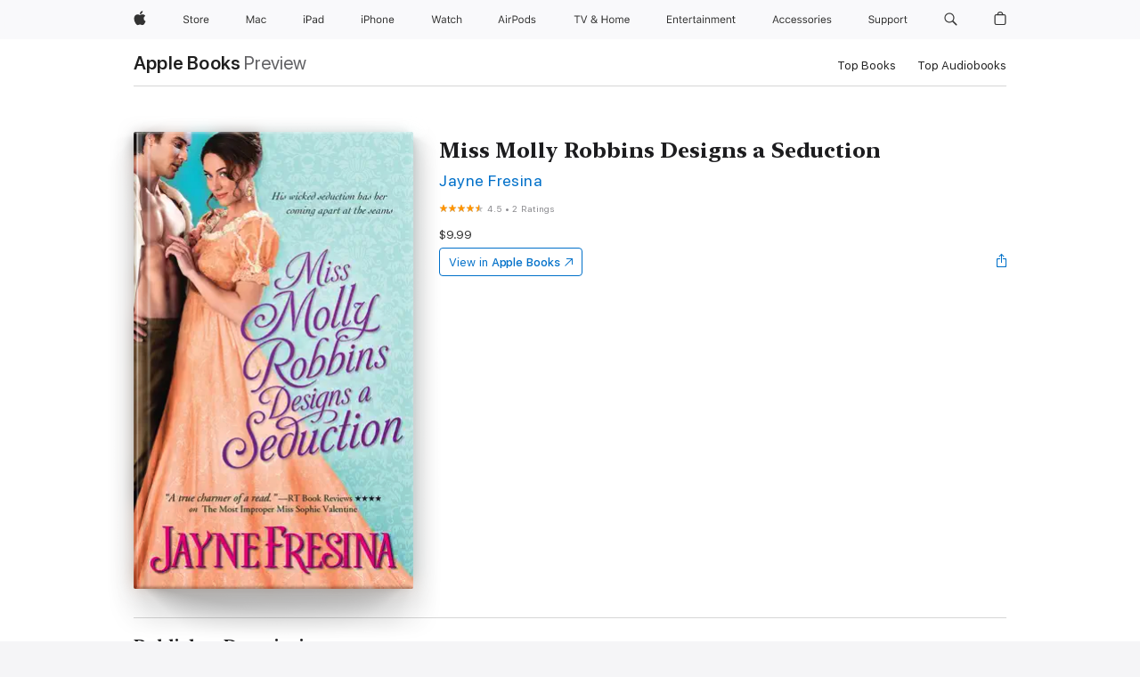

--- FILE ---
content_type: text/html
request_url: https://books.apple.com/au/book/miss-molly-robbins-designs-a-seduction/id716846585
body_size: 48167
content:
<!DOCTYPE html><html  dir="ltr" lang="en-AU"><head>
    <meta charset="utf-8">
    <meta http-equiv="X-UA-Compatible" content="IE=edge">
    <meta name="viewport" content="width=device-width, initial-scale=1, viewport-fit=cover">
    <meta name="applicable-device" content="pc,mobile">

    <script id="perfkit">window.initialPageRequestTime = +new Date();</script>
    <link rel="preconnect" href="https://amp-api.books.apple.com" crossorigin="">
<link rel="preconnect" href="https://is1-ssl.mzstatic.com" crossorigin="">
<link rel="preconnect" href="https://is2-ssl.mzstatic.com" crossorigin="">
<link rel="preconnect" href="https://is3-ssl.mzstatic.com" crossorigin="">
<link rel="preconnect" href="https://is4-ssl.mzstatic.com" crossorigin="">
<link rel="preconnect" href="https://is5-ssl.mzstatic.com" crossorigin="">
<link rel="preconnect" href="https://xp.apple.com" crossorigin="">
<link rel="preconnect" href="https://js-cdn.music.apple.com" crossorigin="">
<link rel="preconnect" href="https://www.apple.com" crossorigin="">
    
<meta name="web-experience-app/config/environment" content="%7B%22appVersion%22%3A1%2C%22modulePrefix%22%3A%22web-experience-app%22%2C%22environment%22%3A%22production%22%2C%22rootURL%22%3A%22%2F%22%2C%22locationType%22%3A%22history-hash-router-scroll%22%2C%22historySupportMiddleware%22%3Atrue%2C%22EmberENV%22%3A%7B%22FEATURES%22%3A%7B%7D%2C%22EXTEND_PROTOTYPES%22%3A%7B%22Date%22%3Afalse%7D%2C%22_APPLICATION_TEMPLATE_WRAPPER%22%3Afalse%2C%22_DEFAULT_ASYNC_OBSERVERS%22%3Atrue%2C%22_JQUERY_INTEGRATION%22%3Afalse%2C%22_TEMPLATE_ONLY_GLIMMER_COMPONENTS%22%3Atrue%7D%2C%22APP%22%3A%7B%22PROGRESS_BAR_DELAY%22%3A3000%2C%22CLOCK_INTERVAL%22%3A1000%2C%22LOADING_SPINNER_SPY%22%3Atrue%2C%22BREAKPOINTS%22%3A%7B%22large%22%3A%7B%22min%22%3A1069%2C%22content%22%3A980%7D%2C%22medium%22%3A%7B%22min%22%3A735%2C%22max%22%3A1068%2C%22content%22%3A692%7D%2C%22small%22%3A%7B%22min%22%3A320%2C%22max%22%3A734%2C%22content%22%3A280%7D%7D%2C%22buildVariant%22%3A%22books%22%2C%22name%22%3A%22web-experience-app%22%2C%22version%22%3A%222538.1.0%2B9b5196a1%22%7D%2C%22MEDIA_API%22%3A%7B%22token%22%3A%22eyJhbGciOiJFUzI1NiIsInR5cCI6IkpXVCIsImtpZCI6IkNOM1dVNkVKTzEifQ.eyJpc3MiOiJOVjBTRVdHRlNSIiwiaWF0IjoxNzU4MDcyNDE2LCJleHAiOjE3NjUzMzAwMTYsInJvb3RfaHR0cHNfb3JpZ2luIjpbImFwcGxlLmNvbSJdfQ.Jew48LdCwK5tv08y6CHGvY6TkOXBYhFZ65r2S9UwfdFpPjEbPrAbf_UXm9gyUe5DZq27-4yAVwd872ZMSF7LQw%22%7D%2C%22i18n%22%3A%7B%22defaultLocale%22%3A%22en-gb%22%2C%22useDevLoc%22%3Afalse%2C%22pathToLocales%22%3A%22dist%2Flocales%22%7D%2C%22MEDIA_ARTWORK%22%3A%7B%22BREAKPOINTS%22%3A%7B%22large%22%3A%7B%22min%22%3A1069%2C%22content%22%3A980%7D%2C%22medium%22%3A%7B%22min%22%3A735%2C%22max%22%3A1068%2C%22content%22%3A692%7D%2C%22small%22%3A%7B%22min%22%3A320%2C%22max%22%3A734%2C%22content%22%3A280%7D%7D%7D%2C%22API%22%3A%7B%22BookHost%22%3A%22https%3A%2F%2Famp-api.books.apple.com%22%2C%22obcMetadataBaseUrl%22%3A%22%2Fapi%2Fbooks-metadata%22%2C%22globalElementsPath%22%3A%22%2Fglobal-elements%22%7D%2C%22fastboot%22%3A%7B%22hostWhitelist%22%3A%5B%7B%7D%5D%7D%2C%22ember-short-number%22%3A%7B%22locales%22%3A%5B%22ar-dz%22%2C%22ar-bh%22%2C%22ar-eg%22%2C%22ar-iq%22%2C%22ar-jo%22%2C%22ar-kw%22%2C%22ar-lb%22%2C%22ar-ly%22%2C%22ar-ma%22%2C%22ar-om%22%2C%22ar-qa%22%2C%22ar-sa%22%2C%22ar-sd%22%2C%22ar-sy%22%2C%22ar-tn%22%2C%22ar-ae%22%2C%22ar-ye%22%2C%22he-il%22%2C%22iw-il%22%2C%22ca-es%22%2C%22cs-cz%22%2C%22da-dk%22%2C%22de-ch%22%2C%22de-de%22%2C%22el-gr%22%2C%22en-au%22%2C%22en-ca%22%2C%22en-gb%22%2C%22en-us%22%2C%22es-419%22%2C%22es-es%22%2C%22es-mx%22%2C%22es-xl%22%2C%22et-ee%22%2C%22fi-fi%22%2C%22fr-ca%22%2C%22fr-fr%22%2C%22hi-in%22%2C%22hr-hr%22%2C%22hu-hu%22%2C%22id-id%22%2C%22is-is%22%2C%22it-it%22%2C%22iw-il%22%2C%22ja-jp%22%2C%22ko-kr%22%2C%22lt-lt%22%2C%22lv-lv%22%2C%22ms-my%22%2C%22nl-nl%22%2C%22no-no%22%2C%22no-nb%22%2C%22nb-no%22%2C%22pl-pl%22%2C%22pt-br%22%2C%22pt-pt%22%2C%22ro-ro%22%2C%22ru-ru%22%2C%22sk-sk%22%2C%22sv-se%22%2C%22th-th%22%2C%22tr-tr%22%2C%22uk-ua%22%2C%22vi-vi%22%2C%22vi-vn%22%2C%22zh-cn%22%2C%22zh-hans%22%2C%22zh-hans-cn%22%2C%22zh-hant%22%2C%22zh-hant-hk%22%2C%22zh-hant-tw%22%2C%22zh-hk%22%2C%22zh-tw%22%2C%22ar%22%2C%22ca%22%2C%22cs%22%2C%22da%22%2C%22de%22%2C%22el%22%2C%22en%22%2C%22es%22%2C%22fi%22%2C%22fr%22%2C%22he%22%2C%22hi%22%2C%22hr%22%2C%22hu%22%2C%22id%22%2C%22is%22%2C%22it%22%2C%22ja%22%2C%22ko%22%2C%22lt%22%2C%22lv%22%2C%22ms%22%2C%22nb%22%2C%22nl%22%2C%22no%22%2C%22pl%22%2C%22pt%22%2C%22ro%22%2C%22ru%22%2C%22sk%22%2C%22sv%22%2C%22th%22%2C%22tr%22%2C%22uk%22%2C%22vi%22%2C%22zh%22%5D%7D%2C%22ember-cli-mirage%22%3A%7B%22enabled%22%3Afalse%2C%22usingProxy%22%3Afalse%2C%22useDefaultPassthroughs%22%3Atrue%7D%2C%22BREAKPOINTS%22%3A%7B%22large%22%3A%7B%22min%22%3A1069%2C%22content%22%3A980%7D%2C%22medium%22%3A%7B%22min%22%3A735%2C%22max%22%3A1068%2C%22content%22%3A692%7D%2C%22small%22%3A%7B%22min%22%3A320%2C%22max%22%3A734%2C%22content%22%3A280%7D%7D%2C%22METRICS%22%3A%7B%22variant%22%3A%22web%22%2C%22baseFields%22%3A%7B%22appName%22%3A%22web-experience-app%22%2C%22constraintProfiles%22%3A%5B%22AMPWeb%22%5D%7D%2C%22clickstream%22%3A%7B%22enabled%22%3Atrue%2C%22topic%22%3A%5B%22xp_amp_web_exp%22%5D%2C%22autoTrackClicks%22%3Atrue%7D%2C%22performance%22%3A%7B%22enabled%22%3Atrue%2C%22topic%22%3A%22xp_amp_bookstore_perf%22%7D%7D%2C%22MEDIA_SHELF%22%3A%7B%22GRID_CONFIG%22%3A%7B%22books-brick-row%22%3A%7B%22small%22%3A1%2C%22medium%22%3A2%2C%22large%22%3A3%7D%2C%22story%22%3A%7B%22small%22%3A1%2C%22medium%22%3A2%2C%22large%22%3A3%7D%2C%22small-brick%22%3A%7B%22small%22%3A1%2C%22medium%22%3A2%2C%22large%22%3A3%7D%2C%22editorial-lockup-large%22%3A%7B%22small%22%3A1%2C%22medium%22%3A2%2C%22large%22%3A2%7D%2C%22editorial-lockup-medium%22%3A%7B%22small%22%3A1%2C%22medium%22%3A2%2C%22large%22%3A3%7D%2C%22large-brick%22%3A%7B%22small%22%3A1%2C%22medium%22%3A1%2C%22large%22%3A2%7D%2C%22lockup-small%22%3A%7B%22small%22%3A1%2C%22medium%22%3A2%2C%22large%22%3A3%7D%2C%22lockup-large%22%3A%7B%22small%22%3A1%2C%22medium%22%3A3%2C%22large%22%3A4%7D%2C%22posters%22%3A%7B%22small%22%3A1%2C%22medium%22%3A1%2C%22large%22%3A2%7D%2C%22breakout-large%22%3A%7B%22small%22%3A1%2C%22medium%22%3A1%2C%22large%22%3A1%7D%7D%2C%22BREAKPOINTS%22%3A%7B%22large%22%3A%7B%22min%22%3A1069%2C%22content%22%3A980%7D%2C%22medium%22%3A%7B%22min%22%3A735%2C%22max%22%3A1068%2C%22content%22%3A692%7D%2C%22small%22%3A%7B%22min%22%3A320%2C%22max%22%3A734%2C%22content%22%3A280%7D%7D%7D%2C%22SASSKIT_GENERATOR%22%3A%7B%22VIEWPORT_CONFIG%22%3A%7B%22BREAKPOINTS%22%3A%7B%22large%22%3A%7B%22min%22%3A1069%2C%22content%22%3A980%7D%2C%22medium%22%3A%7B%22min%22%3A735%2C%22max%22%3A1068%2C%22content%22%3A692%7D%2C%22small%22%3A%7B%22min%22%3A320%2C%22max%22%3A734%2C%22content%22%3A280%7D%7D%7D%7D%2C%22features%22%3A%7B%22BUILD_VARIANT_APPS%22%3Afalse%2C%22BUILD_VARIANT_BOOKS%22%3Atrue%2C%22BUILD_VARIANT_FITNESS%22%3Afalse%2C%22BUILD_VARIANT_PODCASTS%22%3Afalse%2C%22BUILD_VARIANT_ITUNES%22%3Afalse%2C%22TV%22%3Afalse%2C%22PODCASTS%22%3Afalse%2C%22BOOKS%22%3Atrue%2C%22APPS%22%3Afalse%2C%22ARTISTS%22%3Afalse%2C%22DEEPLINK_ROUTE%22%3Afalse%2C%22EMBER_DATA%22%3Afalse%2C%22CHARTS%22%3Atrue%2C%22FITNESS%22%3Afalse%2C%22SHARE_UI%22%3Atrue%2C%22SEPARATE_RTL_STYLESHEET%22%3Atrue%7D%2C%22%40amp%2Fember-ui-global-elements%22%3A%7B%22useFooterWithoutRefundLink%22%3Atrue%7D%2C%22ember-cli-content-security-policy%22%3A%7B%22policy%22%3A%22upgrade-insecure-requests%20%3B%20default-src%20'none'%3B%20img-src%20'self'%20https%3A%2F%2F*.apple.com%20https%3A%2F%2F*.mzstatic.com%20data%3A%3B%20style-src%20'self'%20https%3A%2F%2F*.apple.com%20'unsafe-inline'%3B%20font-src%20'self'%20https%3A%2F%2F*.apple.com%3B%20media-src%20'self'%20https%3A%2F%2F*.apple.com%20blob%3A%3B%20connect-src%20'self'%20https%3A%2F%2F*.apple.com%20https%3A%2F%2F*.mzstatic.com%3B%20script-src%20'self'%20https%3A%2F%2F*.apple.com%20'unsafe-eval'%20'sha256-4ywTGAe4rEpoHt8XkjbkdOWklMJ%2F1Py%2Fx6b3%2FaGbtSQ%3D'%3B%20frame-src%20'self'%20https%3A%2F%2F*.apple.com%20itmss%3A%20itms-appss%3A%20itms-bookss%3A%20itms-itunesus%3A%20itms-messagess%3A%20itms-podcasts%3A%20itms-watchs%3A%20macappstores%3A%20musics%3A%20apple-musics%3A%20podcasts%3A%20videos%3A%3B%22%2C%22reportOnly%22%3Afalse%7D%2C%22exportApplicationGlobal%22%3Afalse%7D">
<!-- EMBER_CLI_FASTBOOT_TITLE --><link rel="stylesheet preload" name="fonts" href="//www.apple.com/wss/fonts?families=SF+Pro,v2|SF+Pro+Icons,v1|SF+Pro+Rounded,v1|New+York+Small,v1|New+York+Medium,v1" as="style"><link rel="stylesheet" type="text/css" href="https://www.apple.com/api-www/global-elements/global-header/v1/assets/globalheader.css" data-global-elements-nav-styles>
<link rel="stylesheet" type="text/css" href="/global-elements/2426.0.0/en_AU/ac-global-footer.22fea4dea2a73d199fb067e57a94d969.css" data-global-elements-footer-styles>
<meta name="ac-gn-search-suggestions-enabled" content="false"/>
<meta name="globalnav-search-suggestions-enabled" content="false"/>
    <title>
      ‎Miss Molly Robbins Designs a Seduction by Jayne Fresina on Apple Books
    </title>
      <meta name="keywords" content="download, Miss Molly Robbins Designs a Seduction, books on iphone, ipad, Mac, Apple Books">

      <meta name="description" content="<b>Praise for <i>The Wicked Wedding of Miss Ellie Vyne</i>:</b><br /><br />&quot;[The characters] banter and quibble with comic perfection.&quot;—<i>Publishers Weekly</i><br /><br />&quot;Wickedly funny, fast and sassy romance.&quot;—<i>RT Book Reviews</i><br /><br /><b>She Designs Dresses for London's Leading Ladies</…">

<!---->
      <link rel="canonical" href="https://books.apple.com/au/book/miss-molly-robbins-designs-a-seduction/id716846585">

      <link rel="icon" sizes="48x48" href="https://books.apple.com/assets/images/favicon/favicon-books-48-a8eb8171a8d912ed29d99e7a134953d3.png" type="image/png">

<!---->
<!---->
      <meta name="apple:content_id" content="716846585">

<!---->
      <script name="schema:book" type="application/ld+json">
        {"@context":"http://schema.org","@type":"Book","additionalType":"Product","author":"Jayne Fresina","bookFormat":"EBook","datePublished":"2014-02-04T00:00:00.000Z","description":"&lt;b&gt;Praise for &lt;i&gt;The Wicked Wedding of Miss Ellie Vyne&lt;/i&gt;:&lt;/b&gt;&lt;br /&gt;&lt;br /&gt;\"[The characters] banter and quibble with comic perfection.\"—&lt;i&gt;Publishers Weekly&lt;/i&gt;&lt;br /&gt;&lt;br /&gt;\"Wickedly funny, fast and sassy romance.\"—&lt;i&gt;RT Book Reviews&lt;/i&gt;&lt;br /&gt;&lt;br /&gt;&lt;b&gt;She Designs Dresses for London's Leading Ladies&lt;/…","genre":["Historical Romance","Books","Romance"],"image":"https://is1-ssl.mzstatic.com/image/thumb/Publication6/v4/df/b2/53/dfb253ba-62bf-6d26-c29d-ee1ff64eaf50/9781402285028_cover.jpg/1200x630wz.png","inLanguage":"en-US","isbn":"9781402285028","name":"Miss Molly Robbins Designs a Seduction","numberOfPages":384,"publisher":"Sourcebooks","thumbnailUrl":["https://is1-ssl.mzstatic.com/image/thumb/Publication6/v4/df/b2/53/dfb253ba-62bf-6d26-c29d-ee1ff64eaf50/9781402285028_cover.jpg/1200x675wz.jpg","https://is1-ssl.mzstatic.com/image/thumb/Publication6/v4/df/b2/53/dfb253ba-62bf-6d26-c29d-ee1ff64eaf50/9781402285028_cover.jpg/1200x900wz.jpg","https://is1-ssl.mzstatic.com/image/thumb/Publication6/v4/df/b2/53/dfb253ba-62bf-6d26-c29d-ee1ff64eaf50/9781402285028_cover.jpg/1200x1200wz.jpg"],"offers":{"@type":"Offer","price":9.99,"priceCurrency":"AUD","hasMerchantReturnPolicy":{"@type":"MerchantReturnPolicy","returnPolicyCategory":"https://schema.org/MerchantReturnNotPermitted","merchantReturnDays":0}},"aggregateRating":{"@type":"AggregateRating","ratingValue":4.5,"reviewCount":2}}
      </script>

        <meta property="al:ios:app_store_id" content="364709193">
        <meta property="al:ios:app_name" content="Apple Books">

        <meta property="og:title" content="‎Miss Molly Robbins Designs a Seduction">
        <meta property="og:description" content="‎Romance · 2014">
        <meta property="og:site_name" content="Apple Books">
        <meta property="og:url" content="https://books.apple.com/au/book/miss-molly-robbins-designs-a-seduction/id716846585">
        <meta property="og:image" content="https://is1-ssl.mzstatic.com/image/thumb/Publication6/v4/df/b2/53/dfb253ba-62bf-6d26-c29d-ee1ff64eaf50/9781402285028_cover.jpg/1200x630wz.png">
        <meta property="og:image:alt" content="Miss Molly Robbins Designs a Seduction by Jayne Fresina on Apple Books">
        <meta property="og:image:type" content="image/png">
        <meta property="og:image:width" content="1200">
        <meta property="og:image:height" content="630">
        <meta property="og:image:secure_url" content="https://is1-ssl.mzstatic.com/image/thumb/Publication6/v4/df/b2/53/dfb253ba-62bf-6d26-c29d-ee1ff64eaf50/9781402285028_cover.jpg/1200x630wz.png">
        <meta property="og:type" content="book">
        <meta property="og:locale" content="en_AU">

        <meta name="twitter:title" content="‎Miss Molly Robbins Designs a Seduction">
        <meta name="twitter:description" content="‎Romance · 2014">
        <meta name="twitter:site" content="@AppleBooks">
        <meta name="twitter:card" content="summary_large_image">
        <meta name="twitter:image" content="https://is1-ssl.mzstatic.com/image/thumb/Publication6/v4/df/b2/53/dfb253ba-62bf-6d26-c29d-ee1ff64eaf50/9781402285028_cover.jpg/1200x600wz.png">
        <meta name="twitter:image:alt" content="Miss Molly Robbins Designs a Seduction by Jayne Fresina on Apple Books">

<!---->
    <meta name="version" content="2538.1.0">
    <!-- @@HEAD@@ -->
    <script src="https://js-cdn.music.apple.com/musickit/v2/amp/musickit.js?t=1758072448354"></script>

    <link integrity="" rel="stylesheet" href="/assets/web-experience-app-real-f1ca40148188f63f7dd2cd7d4d6d7e05.css" data-rtl="/assets/web-experience-rtl-app-dc89d135bf4a79beed79bacafc906bdf.css">

    
  </head>
  <body class="no-js no-touch globalnav-scrim">
    <script type="x/boundary" id="fastboot-body-start"></script><div id="globalheader"><aside id="globalmessage-segment" lang="en-AU" dir="ltr" class="globalmessage-segment"><ul data-strings="{&quot;view&quot;:&quot;{%STOREFRONT%} Store Home&quot;,&quot;segments&quot;:{&quot;smb&quot;:&quot;Business Store Home&quot;,&quot;eduInd&quot;:&quot;Education Store Home&quot;,&quot;other&quot;:&quot;Store Home&quot;},&quot;exit&quot;:&quot;Exit&quot;}" class="globalmessage-segment-content"></ul></aside><nav id="globalnav" lang="en-AU" dir="ltr" aria-label="Global" data-analytics-element-engagement-start="globalnav:onFlyoutOpen" data-analytics-element-engagement-end="globalnav:onFlyoutClose" data-store-api="https://www.apple.com/[storefront]/shop/bag/status" data-analytics-activitymap-region-id="global nav" data-analytics-region="global nav" class="globalnav no-js   "><div class="globalnav-content"><div class="globalnav-item globalnav-menuback"><button aria-label="Main menu" class="globalnav-menuback-button"><span class="globalnav-chevron-icon"><svg height="48" viewbox="0 0 9 48" width="9" xmlns="http://www.w3.org/2000/svg"><path d="m1.5618 24.0621 6.5581-6.4238c.2368-.2319.2407-.6118.0088-.8486-.2324-.2373-.6123-.2407-.8486-.0088l-7 6.8569c-.1157.1138-.1807.2695-.1802.4316.001.1621.0674.3174.1846.4297l7 6.7241c.1162.1118.2661.1675.4155.1675.1577 0 .3149-.062.4326-.1846.2295-.2388.2222-.6187-.0171-.8481z"/></svg></span></button></div><ul id="globalnav-list" class="globalnav-list"><li data-analytics-element-engagement="globalnav hover - apple" class="
				globalnav-item
				globalnav-item-apple
				
				
			"><a href="https://www.apple.com/au/" data-globalnav-item-name="apple" data-analytics-title="apple home" aria-label="Apple" class="globalnav-link globalnav-link-apple"><span class="globalnav-image-regular globalnav-link-image"><svg height="44" viewbox="0 0 14 44" width="14" xmlns="http://www.w3.org/2000/svg"><path d="m13.0729 17.6825a3.61 3.61 0 0 0 -1.7248 3.0365 3.5132 3.5132 0 0 0 2.1379 3.2223 8.394 8.394 0 0 1 -1.0948 2.2618c-.6816.9812-1.3943 1.9623-2.4787 1.9623s-1.3633-.63-2.613-.63c-1.2187 0-1.6525.6507-2.644.6507s-1.6834-.9089-2.4787-2.0243a9.7842 9.7842 0 0 1 -1.6628-5.2776c0-3.0984 2.014-4.7405 3.9969-4.7405 1.0535 0 1.9314.6919 2.5924.6919.63 0 1.6112-.7333 2.8092-.7333a3.7579 3.7579 0 0 1 3.1604 1.5802zm-3.7284-2.8918a3.5615 3.5615 0 0 0 .8469-2.22 1.5353 1.5353 0 0 0 -.031-.32 3.5686 3.5686 0 0 0 -2.3445 1.2084 3.4629 3.4629 0 0 0 -.8779 2.1585 1.419 1.419 0 0 0 .031.2892 1.19 1.19 0 0 0 .2169.0207 3.0935 3.0935 0 0 0 2.1586-1.1368z"/></svg></span><span class="globalnav-image-compact globalnav-link-image"><svg height="48" viewbox="0 0 17 48" width="17" xmlns="http://www.w3.org/2000/svg"><path d="m15.5752 19.0792a4.2055 4.2055 0 0 0 -2.01 3.5376 4.0931 4.0931 0 0 0 2.4908 3.7542 9.7779 9.7779 0 0 1 -1.2755 2.6351c-.7941 1.1431-1.6244 2.2862-2.8878 2.2862s-1.5883-.734-3.0443-.734c-1.42 0-1.9252.7581-3.08.7581s-1.9611-1.0589-2.8876-2.3584a11.3987 11.3987 0 0 1 -1.9373-6.1487c0-3.61 2.3464-5.523 4.6566-5.523 1.2274 0 2.25.8062 3.02.8062.734 0 1.8771-.8543 3.2729-.8543a4.3778 4.3778 0 0 1 3.6822 1.841zm-6.8586-2.0456a1.3865 1.3865 0 0 1 -.2527-.024 1.6557 1.6557 0 0 1 -.0361-.337 4.0341 4.0341 0 0 1 1.0228-2.5148 4.1571 4.1571 0 0 1 2.7314-1.4078 1.7815 1.7815 0 0 1 .0361.373 4.1487 4.1487 0 0 1 -.9867 2.587 3.6039 3.6039 0 0 1 -2.5148 1.3236z"/></svg></span><span class="globalnav-link-text">Apple</span></a></li><li data-topnav-flyout-item="menu" data-topnav-flyout-label="Menu" role="none" class="globalnav-item globalnav-menu"><div data-topnav-flyout="menu" class="globalnav-flyout"><div class="globalnav-menu-list"><div data-analytics-element-engagement="globalnav hover - store" class="
				globalnav-item
				globalnav-item-store
				globalnav-item-menu
				
			"><ul role="none" class="globalnav-submenu-trigger-group"><li class="globalnav-submenu-trigger-item"><a href="https://www.apple.com/au/shop/goto/store" data-globalnav-item-name="store" data-topnav-flyout-trigger-compact data-analytics-title="store" data-analytics-element-engagement="hover - store" aria-label="Store" class="globalnav-link globalnav-submenu-trigger-link globalnav-link-store"><span class="globalnav-link-text-container"><span class="globalnav-image-regular globalnav-link-image"><svg height="44" viewbox="0 0 30 44" width="30" xmlns="http://www.w3.org/2000/svg"><path d="m26.5679 20.4629c1.002 0 1.67.738 1.693 1.857h-3.48c.076-1.119.779-1.857 1.787-1.857zm2.754 2.672v-.387c0-1.963-1.037-3.176-2.742-3.176-1.735 0-2.848 1.289-2.848 3.276 0 1.998 1.096 3.263 2.848 3.263 1.383 0 2.367-.668 2.66-1.746h-1.008c-.264.557-.814.856-1.629.856-1.072 0-1.769-.791-1.822-2.039v-.047zm-9.547-3.451h.96v.937h.094c.188-.615.914-1.049 1.752-1.049.164 0 .375.012.504.03v1.007c-.082-.023-.445-.058-.644-.058-.961 0-1.659 1.098-1.659 1.535v3.914h-1.007zm-4.27 5.519c-1.195 0-1.869-.867-1.869-2.361 0-1.5.674-2.361 1.869-2.361 1.196 0 1.87.861 1.87 2.361 0 1.494-.674 2.361-1.87 2.361zm0-5.631c-1.798 0-2.912 1.237-2.912 3.27 0 2.027 1.114 3.269 2.912 3.269 1.799 0 2.913-1.242 2.913-3.269 0-2.033-1.114-3.27-2.913-3.27zm-5.478-1.475v1.635h1.407v.843h-1.407v3.575c0 .744.282 1.06.938 1.06.182 0 .281-.006.469-.023v.849c-.199.035-.393.059-.592.059-1.301 0-1.822-.481-1.822-1.688v-3.832h-1.02v-.843h1.02v-1.635zm-8.103 5.694c.129.885.973 1.447 2.174 1.447 1.137 0 1.975-.615 1.975-1.453 0-.72-.527-1.177-1.693-1.47l-1.084-.282c-1.53-.386-2.192-1.078-2.192-2.279 0-1.436 1.201-2.408 2.988-2.408 1.635 0 2.854.972 2.942 2.338h-1.061c-.146-.867-.861-1.383-1.916-1.383-1.125 0-1.869.562-1.869 1.418 0 .662.463 1.043 1.629 1.342l.885.234c1.752.439 2.455 1.119 2.455 2.361 0 1.553-1.225 2.543-3.158 2.543-1.793 0-3.03-.949-3.141-2.408z"/></svg></span><span class="globalnav-link-text">Store</span></span></a></li></ul></div><div data-analytics-element-engagement="globalnav hover - mac" class="
				globalnav-item
				globalnav-item-mac
				globalnav-item-menu
				
			"><ul role="none" class="globalnav-submenu-trigger-group"><li class="globalnav-submenu-trigger-item"><a href="https://www.apple.com/au/mac/" data-globalnav-item-name="mac" data-topnav-flyout-trigger-compact data-analytics-title="mac" data-analytics-element-engagement="hover - mac" aria-label="Mac" class="globalnav-link globalnav-submenu-trigger-link globalnav-link-mac"><span class="globalnav-link-text-container"><span class="globalnav-image-regular globalnav-link-image"><svg height="44" viewbox="0 0 23 44" width="23" xmlns="http://www.w3.org/2000/svg"><path d="m8.1558 25.9987v-6.457h-.0703l-2.666 6.457h-.8907l-2.666-6.457h-.0703v6.457h-.9844v-8.4551h1.2246l2.8945 7.0547h.0938l2.8945-7.0547h1.2246v8.4551zm2.5166-1.7696c0-1.1309.832-1.7812 2.3027-1.8691l1.8223-.1113v-.5742c0-.7793-.4863-1.207-1.4297-1.207-.7559 0-1.2832.2871-1.4238.7852h-1.0195c.1348-1.0137 1.1309-1.6816 2.4785-1.6816 1.541 0 2.4023.791 2.4023 2.1035v4.3242h-.9609v-.9318h-.0938c-.4102.6738-1.1016 1.043-1.9453 1.043-1.2246 0-2.1328-.7266-2.1328-1.8809zm4.125-.5859v-.5801l-1.6992.1113c-.9609.0645-1.3828.3984-1.3828 1.0312 0 .6445.5449 1.0195 1.2773 1.0195 1.0371.0001 1.8047-.6796 1.8047-1.5819zm6.958-2.0273c-.1641-.627-.7207-1.1367-1.6289-1.1367-1.1367 0-1.8516.9082-1.8516 2.3379 0 1.459.7266 2.3848 1.8516 2.3848.8496 0 1.4414-.3926 1.6289-1.1074h1.0195c-.1816 1.1602-1.125 2.0156-2.6426 2.0156-1.7695 0-2.9004-1.2832-2.9004-3.293 0-1.9688 1.125-3.2461 2.8945-3.2461 1.5352 0 2.4727.9199 2.6484 2.0449z"/></svg></span><span class="globalnav-link-text">Mac</span></span></a></li></ul></div><div data-analytics-element-engagement="globalnav hover - ipad" class="
				globalnav-item
				globalnav-item-ipad
				globalnav-item-menu
				
			"><ul role="none" class="globalnav-submenu-trigger-group"><li class="globalnav-submenu-trigger-item"><a href="https://www.apple.com/au/ipad/" data-globalnav-item-name="ipad" data-topnav-flyout-trigger-compact data-analytics-title="ipad" data-analytics-element-engagement="hover - ipad" aria-label="iPad" class="globalnav-link globalnav-submenu-trigger-link globalnav-link-ipad"><span class="globalnav-link-text-container"><span class="globalnav-image-regular globalnav-link-image"><svg height="44" viewbox="0 0 24 44" width="24" xmlns="http://www.w3.org/2000/svg"><path d="m14.9575 23.7002c0 .902-.768 1.582-1.805 1.582-.732 0-1.277-.375-1.277-1.02 0-.632.422-.966 1.383-1.031l1.699-.111zm-1.395-4.072c-1.347 0-2.343.668-2.478 1.681h1.019c.141-.498.668-.785 1.424-.785.944 0 1.43.428 1.43 1.207v.574l-1.822.112c-1.471.088-2.303.738-2.303 1.869 0 1.154.908 1.881 2.133 1.881.844 0 1.535-.369 1.945-1.043h.094v.931h.961v-4.324c0-1.312-.862-2.103-2.403-2.103zm6.769 5.575c-1.155 0-1.846-.885-1.846-2.361 0-1.471.697-2.362 1.846-2.362 1.142 0 1.857.914 1.857 2.362 0 1.459-.709 2.361-1.857 2.361zm1.834-8.027v3.503h-.088c-.358-.691-1.102-1.107-1.981-1.107-1.605 0-2.654 1.289-2.654 3.27 0 1.986 1.037 3.269 2.654 3.269.873 0 1.623-.416 2.022-1.119h.093v1.008h.961v-8.824zm-15.394 4.869h-1.863v-3.563h1.863c1.225 0 1.899.639 1.899 1.799 0 1.119-.697 1.764-1.899 1.764zm.276-4.5h-3.194v8.455h1.055v-3.018h2.127c1.588 0 2.719-1.119 2.719-2.701 0-1.611-1.108-2.736-2.707-2.736zm-6.064 8.454h1.008v-6.316h-1.008zm-.199-8.237c0-.387.316-.704.703-.704s.703.317.703.704c0 .386-.316.703-.703.703s-.703-.317-.703-.703z"/></svg></span><span class="globalnav-link-text">iPad</span></span></a></li></ul></div><div data-analytics-element-engagement="globalnav hover - iphone" class="
				globalnav-item
				globalnav-item-iphone
				globalnav-item-menu
				
			"><ul role="none" class="globalnav-submenu-trigger-group"><li class="globalnav-submenu-trigger-item"><a href="https://www.apple.com/au/iphone/" data-globalnav-item-name="iphone" data-topnav-flyout-trigger-compact data-analytics-title="iphone" data-analytics-element-engagement="hover - iphone" aria-label="iPhone" class="globalnav-link globalnav-submenu-trigger-link globalnav-link-iphone"><span class="globalnav-link-text-container"><span class="globalnav-image-regular globalnav-link-image"><svg height="44" viewbox="0 0 38 44" width="38" xmlns="http://www.w3.org/2000/svg"><path d="m32.7129 22.3203h3.48c-.023-1.119-.691-1.857-1.693-1.857-1.008 0-1.711.738-1.787 1.857zm4.459 2.045c-.293 1.078-1.277 1.746-2.66 1.746-1.752 0-2.848-1.266-2.848-3.264 0-1.986 1.113-3.275 2.848-3.275 1.705 0 2.742 1.213 2.742 3.176v.386h-4.541v.047c.053 1.248.75 2.039 1.822 2.039.815 0 1.366-.298 1.629-.855zm-12.282-4.682h.961v.996h.094c.316-.697.932-1.107 1.898-1.107 1.418 0 2.209.838 2.209 2.338v4.09h-1.007v-3.844c0-1.137-.481-1.676-1.489-1.676s-1.658.674-1.658 1.781v3.739h-1.008zm-2.499 3.158c0-1.5-.674-2.361-1.869-2.361-1.196 0-1.87.861-1.87 2.361 0 1.495.674 2.362 1.87 2.362 1.195 0 1.869-.867 1.869-2.362zm-4.782 0c0-2.033 1.114-3.269 2.913-3.269 1.798 0 2.912 1.236 2.912 3.269 0 2.028-1.114 3.27-2.912 3.27-1.799 0-2.913-1.242-2.913-3.27zm-6.636-5.666h1.008v3.504h.093c.317-.697.979-1.107 1.946-1.107 1.336 0 2.179.855 2.179 2.338v4.09h-1.007v-3.844c0-1.119-.504-1.676-1.459-1.676-1.131 0-1.752.715-1.752 1.781v3.739h-1.008zm-6.015 4.87h1.863c1.202 0 1.899-.645 1.899-1.764 0-1.16-.674-1.799-1.899-1.799h-1.863zm2.139-4.5c1.599 0 2.707 1.125 2.707 2.736 0 1.582-1.131 2.701-2.719 2.701h-2.127v3.018h-1.055v-8.455zm-6.114 8.454h1.008v-6.316h-1.008zm-.2-8.238c0-.386.317-.703.703-.703.387 0 .704.317.704.703 0 .387-.317.704-.704.704-.386 0-.703-.317-.703-.704z"/></svg></span><span class="globalnav-link-text">iPhone</span></span></a></li></ul></div><div data-analytics-element-engagement="globalnav hover - watch" class="
				globalnav-item
				globalnav-item-watch
				globalnav-item-menu
				
			"><ul role="none" class="globalnav-submenu-trigger-group"><li class="globalnav-submenu-trigger-item"><a href="https://www.apple.com/au/watch/" data-globalnav-item-name="watch" data-topnav-flyout-trigger-compact data-analytics-title="watch" data-analytics-element-engagement="hover - watch" aria-label="Watch" class="globalnav-link globalnav-submenu-trigger-link globalnav-link-watch"><span class="globalnav-link-text-container"><span class="globalnav-image-regular globalnav-link-image"><svg height="44" viewbox="0 0 35 44" width="35" xmlns="http://www.w3.org/2000/svg"><path d="m28.9819 17.1758h1.008v3.504h.094c.316-.697.978-1.108 1.945-1.108 1.336 0 2.18.856 2.18 2.338v4.09h-1.008v-3.844c0-1.119-.504-1.675-1.459-1.675-1.131 0-1.752.715-1.752 1.781v3.738h-1.008zm-2.42 4.441c-.164-.627-.721-1.136-1.629-1.136-1.137 0-1.852.908-1.852 2.338 0 1.459.727 2.384 1.852 2.384.849 0 1.441-.392 1.629-1.107h1.019c-.182 1.16-1.125 2.016-2.642 2.016-1.77 0-2.901-1.284-2.901-3.293 0-1.969 1.125-3.247 2.895-3.247 1.535 0 2.472.92 2.648 2.045zm-6.533-3.568v1.635h1.407v.844h-1.407v3.574c0 .744.282 1.06.938 1.06.182 0 .281-.006.469-.023v.85c-.2.035-.393.058-.592.058-1.301 0-1.822-.48-1.822-1.687v-3.832h-1.02v-.844h1.02v-1.635zm-4.2 5.596v-.58l-1.699.111c-.961.064-1.383.398-1.383 1.031 0 .645.545 1.02 1.277 1.02 1.038 0 1.805-.68 1.805-1.582zm-4.125.586c0-1.131.832-1.782 2.303-1.869l1.822-.112v-.574c0-.779-.486-1.207-1.43-1.207-.755 0-1.283.287-1.423.785h-1.02c.135-1.014 1.131-1.682 2.479-1.682 1.541 0 2.402.792 2.402 2.104v4.324h-.961v-.931h-.094c-.41.673-1.101 1.043-1.945 1.043-1.225 0-2.133-.727-2.133-1.881zm-7.684 1.769h-.996l-2.303-8.455h1.101l1.682 6.873h.07l1.893-6.873h1.066l1.893 6.873h.07l1.682-6.873h1.101l-2.302 8.455h-.996l-1.946-6.674h-.07z"/></svg></span><span class="globalnav-link-text">Watch</span></span></a></li></ul></div><div data-analytics-element-engagement="globalnav hover - airpods" class="
				globalnav-item
				globalnav-item-airpods
				globalnav-item-menu
				
			"><ul role="none" class="globalnav-submenu-trigger-group"><li class="globalnav-submenu-trigger-item"><a href="https://www.apple.com/au/airpods/" data-globalnav-item-name="airpods" data-topnav-flyout-trigger-compact data-analytics-title="airpods" data-analytics-element-engagement="hover - airpods" aria-label="AirPods" class="globalnav-link globalnav-submenu-trigger-link globalnav-link-airpods"><span class="globalnav-link-text-container"><span class="globalnav-image-regular globalnav-link-image"><svg height="44" viewbox="0 0 43 44" width="43" xmlns="http://www.w3.org/2000/svg"><path d="m11.7153 19.6836h.961v.937h.094c.187-.615.914-1.048 1.752-1.048.164 0 .375.011.504.029v1.008c-.082-.024-.446-.059-.645-.059-.961 0-1.658.645-1.658 1.535v3.914h-1.008zm28.135-.111c1.324 0 2.244.656 2.379 1.693h-.996c-.135-.504-.627-.838-1.389-.838-.75 0-1.336.381-1.336.943 0 .434.352.704 1.096.885l.973.235c1.189.287 1.763.802 1.763 1.711 0 1.13-1.095 1.91-2.531 1.91-1.406 0-2.373-.674-2.484-1.723h1.037c.17.533.674.873 1.482.873.85 0 1.459-.404 1.459-.984 0-.434-.328-.727-1.002-.891l-1.084-.264c-1.183-.287-1.722-.796-1.722-1.71 0-1.049 1.013-1.84 2.355-1.84zm-6.665 5.631c-1.155 0-1.846-.885-1.846-2.362 0-1.471.697-2.361 1.846-2.361 1.142 0 1.857.914 1.857 2.361 0 1.459-.709 2.362-1.857 2.362zm1.834-8.028v3.504h-.088c-.358-.691-1.102-1.107-1.981-1.107-1.605 0-2.654 1.289-2.654 3.269 0 1.987 1.037 3.27 2.654 3.27.873 0 1.623-.416 2.022-1.119h.094v1.007h.961v-8.824zm-9.001 8.028c-1.195 0-1.869-.868-1.869-2.362 0-1.5.674-2.361 1.869-2.361 1.196 0 1.869.861 1.869 2.361 0 1.494-.673 2.362-1.869 2.362zm0-5.631c-1.799 0-2.912 1.236-2.912 3.269 0 2.028 1.113 3.27 2.912 3.27s2.912-1.242 2.912-3.27c0-2.033-1.113-3.269-2.912-3.269zm-17.071 6.427h1.008v-6.316h-1.008zm-.199-8.238c0-.387.317-.703.703-.703.387 0 .703.316.703.703s-.316.703-.703.703c-.386 0-.703-.316-.703-.703zm-6.137 4.922 1.324-3.773h.093l1.325 3.773zm1.892-5.139h-1.043l-3.117 8.455h1.107l.85-2.42h3.363l.85 2.42h1.107zm14.868 4.5h-1.864v-3.562h1.864c1.224 0 1.898.639 1.898 1.799 0 1.119-.697 1.763-1.898 1.763zm.275-4.5h-3.193v8.455h1.054v-3.017h2.127c1.588 0 2.719-1.119 2.719-2.701 0-1.612-1.107-2.737-2.707-2.737z"/></svg></span><span class="globalnav-link-text">AirPods</span></span></a></li></ul></div><div data-analytics-element-engagement="globalnav hover - tv-home" class="
				globalnav-item
				globalnav-item-tv-home
				globalnav-item-menu
				
			"><ul role="none" class="globalnav-submenu-trigger-group"><li class="globalnav-submenu-trigger-item"><a href="https://www.apple.com/au/tv-home/" data-globalnav-item-name="tv-home" data-topnav-flyout-trigger-compact data-analytics-title="tv &amp; home" data-analytics-element-engagement="hover - tv &amp; home" aria-label="TV and Home" class="globalnav-link globalnav-submenu-trigger-link globalnav-link-tv-home"><span class="globalnav-link-text-container"><span class="globalnav-image-regular globalnav-link-image"><svg height="44" viewbox="0 0 65 44" width="65" xmlns="http://www.w3.org/2000/svg"><path d="m4.3755 26v-7.5059h-2.7246v-.9492h6.5039v.9492h-2.7246v7.5059zm7.7314 0-3.1172-8.4551h1.1074l2.4844 7.0898h.0938l2.4844-7.0898h1.1074l-3.1172 8.4551zm13.981-.8438c-.7207.6328-1.7109 1.002-2.7363 1.002-1.6816 0-2.8594-.9961-2.8594-2.4141 0-1.002.5449-1.7637 1.6758-2.3613.0762-.0352.2344-.1172.3281-.1641-.7793-.8203-1.0605-1.3652-1.0605-1.9805 0-1.084.9199-1.8926 2.1562-1.8926 1.248 0 2.1562.7969 2.1562 1.9043 0 .8672-.5215 1.5-1.8281 2.1855l2.1152 2.2734c.2637-.5273.3984-1.2188.3984-2.2734v-.1465h.9844v.1523c0 1.3125-.2344 2.2676-.6973 2.9824l1.4708 1.5764h-1.3242zm-4.541-1.4824c0 .9492.7676 1.5938 1.8984 1.5938.7676 0 1.5586-.3047 2.0215-.791l-2.3906-2.6133c-.0645.0234-.2168.0996-.2988.1406-.8145.4219-1.2305 1.0078-1.2305 1.6699zm3.2109-4.3886c0-.6562-.4746-1.1016-1.1602-1.1016-.6738 0-1.1543.457-1.1543 1.1133 0 .4688.2402.8789.9082 1.541 1.0313-.5274 1.4063-.9492 1.4063-1.5527zm13.5176 6.7148v-3.8496h-4.6406v3.8496h-1.0547v-8.4551h1.0547v3.6562h4.6406v-3.6562h1.0547v8.4551zm2.6455-3.1582c0-2.0332 1.1133-3.2695 2.9121-3.2695s2.9121 1.2363 2.9121 3.2695c0 2.0273-1.1133 3.2695-2.9121 3.2695s-2.9121-1.2422-2.9121-3.2695zm4.7812 0c0-1.5-.6738-2.3613-1.8691-2.3613s-1.8691.8613-1.8691 2.3613c0 1.4941.6738 2.3613 1.8691 2.3613s1.8691-.8672 1.8691-2.3613zm2.5054-3.1582h.9609v.9961h.0938c.2871-.7031.9199-1.1074 1.7637-1.1074.8555 0 1.4531.4512 1.7461 1.1074h.0938c.3398-.668 1.0605-1.1074 1.9336-1.1074 1.2891 0 2.0098.7383 2.0098 2.0625v4.3652h-1.0078v-4.1309c0-.9316-.4395-1.3887-1.3301-1.3887-.8789 0-1.4648.6562-1.4648 1.459v4.0606h-1.0078v-4.2891c0-.75-.5215-1.2305-1.3184-1.2305-.8262 0-1.4648.7148-1.4648 1.6055v3.9141h-1.0078v-6.3164zm15.5127 4.6816c-.293 1.0781-1.2773 1.7461-2.6602 1.7461-1.752 0-2.8477-1.2656-2.8477-3.2637 0-1.9863 1.1133-3.2754 2.8477-3.2754 1.7051 0 2.7422 1.2129 2.7422 3.1758v.3867h-4.541v.0469c.0527 1.248.75 2.0391 1.8223 2.0391.8145 0 1.3652-.2988 1.6289-.8555zm-4.459-2.0449h3.4805c-.0234-1.1191-.6914-1.8574-1.6934-1.8574-1.0078 0-1.7109.7383-1.7871 1.8574z"/></svg></span><span class="globalnav-link-text">TV &amp; Home</span></span></a></li></ul></div><div data-analytics-element-engagement="globalnav hover - entertainment" class="
				globalnav-item
				globalnav-item-entertainment
				globalnav-item-menu
				
			"><ul role="none" class="globalnav-submenu-trigger-group"><li class="globalnav-submenu-trigger-item"><a href="https://www.apple.com/au/entertainment/" data-globalnav-item-name="entertainment" data-topnav-flyout-trigger-compact data-analytics-title="entertainment" data-analytics-element-engagement="hover - entertainment" aria-label="Entertainment" class="globalnav-link globalnav-submenu-trigger-link globalnav-link-entertainment"><span class="globalnav-link-text-container"><span class="globalnav-image-regular globalnav-link-image"><svg xmlns="http://www.w3.org/2000/svg" viewbox="0 0 77 44" width="77" height="44"><path d="m0 17.4863h5.2383v.9492h-4.1836v2.7129h3.9668v.9375h-3.9668v2.9062h4.1836v.9492h-5.2383zm6.8994 2.1387h1.0195v.9492h.0938c.3164-.668.9082-1.0605 1.8398-1.0605 1.418 0 2.209.8379 2.209 2.3379v4.0898h-1.0195v-3.8438c0-1.1367-.4688-1.6816-1.4766-1.6816s-1.6465.6797-1.6465 1.7871v3.7383h-1.0195zm7.2803 4.6758v-3.832h-.9961v-.8438h.9961v-1.6348h1.0547v1.6348h1.3828v.8438h-1.3828v3.5742c0 .7441.2578 1.043.9141 1.043.1816 0 .2812-.0059.4688-.0234v.8672c-.1992.0352-.3926.0586-.5918.0586-1.3009-.0001-1.8458-.4806-1.8458-1.6876zm3.4365-1.4942v-.0059c0-1.9512 1.1133-3.2871 2.8301-3.2871s2.7598 1.2773 2.7598 3.1641v.3984h-4.5469c.0293 1.3066.75 2.0684 1.875 2.0684.8555 0 1.3828-.4043 1.5527-.7852l.0234-.0527h1.0195l-.0117.0469c-.2168.8555-1.1191 1.6992-2.6074 1.6992-1.8046 0-2.8945-1.2656-2.8945-3.2461zm1.0606-.5449h3.4922c-.1055-1.248-.7969-1.8398-1.7285-1.8398-.9376 0-1.6524.6386-1.7637 1.8398zm5.9912-2.6367h1.0195v.9375h.0938c.2402-.6621.832-1.0488 1.6875-1.0488.1934 0 .4102.0234.5098.041v.9902c-.2109-.0352-.4043-.0586-.627-.0586-.9727 0-1.6641.6152-1.6641 1.541v3.9141h-1.0195zm4.9658 4.6758v-3.832h-.9961v-.8438h.9961v-1.6348h1.0547v1.6348h1.3828v.8438h-1.3828v3.5742c0 .7441.2578 1.043.9141 1.043.1816 0 .2812-.0059.4688-.0234v.8672c-.1992.0352-.3926.0586-.5918.0586-1.3009-.0001-1.8458-.4806-1.8458-1.6876zm3.4658-.1231v-.0117c0-1.125.832-1.7754 2.3027-1.8633l1.8105-.1113v-.5742c0-.7793-.4746-1.2012-1.418-1.2012-.7559 0-1.2539.2812-1.418.7734l-.0059.0176h-1.0195l.0059-.0352c.1641-.9902 1.125-1.6582 2.4727-1.6582 1.541 0 2.4023.791 2.4023 2.1035v4.3242h-1.0195v-.9316h-.0938c-.3984.6738-1.0605 1.043-1.9102 1.043-1.201 0-2.1092-.7265-2.1092-1.875zm2.3203.9903c1.0371 0 1.793-.6797 1.793-1.582v-.5742l-1.6875.1055c-.9609.0586-1.3828.3984-1.3828 1.0254v.0117c0 .6386.5449 1.0136 1.2773 1.0136zm4.3926-7.4649c0-.3867.3164-.7031.7031-.7031s.7031.3164.7031.7031-.3164.7031-.7031.7031-.7031-.3164-.7031-.7031zm.1875 1.9219h1.0195v6.3164h-1.0195zm2.8213 0h1.0195v.9492h.0938c.3164-.668.9082-1.0605 1.8398-1.0605 1.418 0 2.209.8379 2.209 2.3379v4.0898h-1.0195v-3.8438c0-1.1367-.4688-1.6816-1.4766-1.6816s-1.6465.6797-1.6465 1.7871v3.7383h-1.0195zm6.8818 0h1.0195v.9609h.0938c.2812-.6797.8789-1.0723 1.7051-1.0723.8555 0 1.4531.4512 1.7461 1.1074h.0938c.3398-.668 1.0605-1.1074 1.9336-1.1074 1.2891 0 2.0098.7383 2.0098 2.0625v4.3652h-1.0195v-4.1309c0-.9316-.4277-1.3945-1.3184-1.3945-.8789 0-1.459.6621-1.459 1.4648v4.0605h-1.0195v-4.2891c0-.75-.5156-1.2363-1.3125-1.2363-.8262 0-1.4531.7207-1.4531 1.6113v3.9141h-1.0195v-6.3162zm10.0049 3.1816v-.0059c0-1.9512 1.1133-3.2871 2.8301-3.2871s2.7598 1.2773 2.7598 3.1641v.3984h-4.5469c.0293 1.3066.75 2.0684 1.875 2.0684.8555 0 1.3828-.4043 1.5527-.7852l.0234-.0527h1.0195l-.0116.0469c-.2168.8555-1.1191 1.6992-2.6074 1.6992-1.8047 0-2.8946-1.2656-2.8946-3.2461zm1.0606-.5449h3.4922c-.1055-1.248-.7969-1.8398-1.7285-1.8398-.9376 0-1.6524.6386-1.7637 1.8398zm5.9912-2.6367h1.0195v.9492h.0938c.3164-.668.9082-1.0605 1.8398-1.0605 1.418 0 2.209.8379 2.209 2.3379v4.0898h-1.0195v-3.8438c0-1.1367-.4688-1.6816-1.4766-1.6816s-1.6465.6797-1.6465 1.7871v3.7383h-1.0195zm7.2802 4.6758v-3.832h-.9961v-.8438h.9961v-1.6348h1.0547v1.6348h1.3828v.8438h-1.3828v3.5742c0 .7441.2578 1.043.9141 1.043.1816 0 .2812-.0059.4688-.0234v.8672c-.1992.0352-.3926.0586-.5918.0586-1.3008-.0001-1.8458-.4806-1.8458-1.6876z"/></svg></span><span class="globalnav-link-text">Entertainment</span></span></a></li></ul></div><div data-analytics-element-engagement="globalnav hover - accessories" class="
				globalnav-item
				globalnav-item-accessories
				globalnav-item-menu
				
			"><ul role="none" class="globalnav-submenu-trigger-group"><li class="globalnav-submenu-trigger-item"><a href="https://www.apple.com/au/shop/goto/buy_accessories" data-globalnav-item-name="accessories" data-topnav-flyout-trigger-compact data-analytics-title="accessories" data-analytics-element-engagement="hover - accessories" aria-label="Accessories" class="globalnav-link globalnav-submenu-trigger-link globalnav-link-accessories"><span class="globalnav-link-text-container"><span class="globalnav-image-regular globalnav-link-image"><svg height="44" viewbox="0 0 67 44" width="67" xmlns="http://www.w3.org/2000/svg"><path d="m5.6603 23.5715h-3.3633l-.8496 2.4199h-1.1074l3.1172-8.4551h1.043l3.1172 8.4551h-1.1075zm-3.0527-.8965h2.7422l-1.3242-3.7734h-.0938zm10.0986-1.0664c-.1641-.627-.7207-1.1367-1.6289-1.1367-1.1367 0-1.8516.9082-1.8516 2.3379 0 1.459.7266 2.3848 1.8516 2.3848.8496 0 1.4414-.3926 1.6289-1.1074h1.0195c-.1816 1.1602-1.125 2.0156-2.6426 2.0156-1.7695 0-2.9004-1.2832-2.9004-3.293 0-1.9688 1.125-3.2461 2.8945-3.2461 1.5352 0 2.4727.9199 2.6484 2.0449zm6.5947 0c-.1641-.627-.7207-1.1367-1.6289-1.1367-1.1367 0-1.8516.9082-1.8516 2.3379 0 1.459.7266 2.3848 1.8516 2.3848.8496 0 1.4414-.3926 1.6289-1.1074h1.0195c-.1816 1.1602-1.125 2.0156-2.6426 2.0156-1.7695 0-2.9004-1.2832-2.9004-3.293 0-1.9688 1.125-3.2461 2.8945-3.2461 1.5352 0 2.4727.9199 2.6484 2.0449zm7.5796 2.748c-.293 1.0781-1.2773 1.7461-2.6602 1.7461-1.752 0-2.8477-1.2656-2.8477-3.2637 0-1.9863 1.1133-3.2754 2.8477-3.2754 1.7051 0 2.7422 1.2129 2.7422 3.1758v.3867h-4.541v.0469c.0527 1.248.75 2.0391 1.8223 2.0391.8145 0 1.3652-.2988 1.6289-.8555zm-4.459-2.0449h3.4805c-.0234-1.1191-.6914-1.8574-1.6934-1.8574-1.0078 0-1.7109.7383-1.7871 1.8574zm8.212-2.748c1.3242 0 2.2441.6562 2.3789 1.6934h-.9961c-.1348-.5039-.627-.8379-1.3887-.8379-.75 0-1.3359.3809-1.3359.9434 0 .4336.3516.7031 1.0957.8848l.9727.2344c1.1895.2871 1.7637.8027 1.7637 1.7109 0 1.1309-1.0957 1.9102-2.5312 1.9102-1.4062 0-2.373-.6738-2.4844-1.7227h1.0371c.1699.5332.6738.873 1.4824.873.8496 0 1.459-.4043 1.459-.9844 0-.4336-.3281-.7266-1.002-.8906l-1.084-.2637c-1.1836-.2871-1.7227-.7969-1.7227-1.7109 0-1.0489 1.0137-1.8399 2.3555-1.8399zm6.0439 0c1.3242 0 2.2441.6562 2.3789 1.6934h-.9961c-.1348-.5039-.627-.8379-1.3887-.8379-.75 0-1.3359.3809-1.3359.9434 0 .4336.3516.7031 1.0957.8848l.9727.2344c1.1895.2871 1.7637.8027 1.7637 1.7109 0 1.1309-1.0957 1.9102-2.5312 1.9102-1.4062 0-2.373-.6738-2.4844-1.7227h1.0371c.1699.5332.6738.873 1.4824.873.8496 0 1.459-.4043 1.459-.9844 0-.4336-.3281-.7266-1.002-.8906l-1.084-.2637c-1.1836-.2871-1.7227-.7969-1.7227-1.7109 0-1.0489 1.0137-1.8399 2.3555-1.8399zm3.6357 3.2695c0-2.0332 1.1133-3.2695 2.9121-3.2695s2.9121 1.2363 2.9121 3.2695c0 2.0273-1.1133 3.2695-2.9121 3.2695s-2.9121-1.2422-2.9121-3.2695zm4.7813 0c0-1.5-.6738-2.3613-1.8691-2.3613s-1.8691.8613-1.8691 2.3613c0 1.4941.6738 2.3613 1.8691 2.3613s1.8691-.8672 1.8691-2.3613zm2.5054-3.1582h.9609v.9375h.0938c.1875-.6152.9141-1.0488 1.752-1.0488.1641 0 .375.0117.5039.0293v1.0078c-.082-.0234-.4453-.0586-.6445-.0586-.9609 0-1.6582.6445-1.6582 1.5352v3.9141h-1.0078v-6.3165zm4.2744-1.9219c0-.3867.3164-.7031.7031-.7031s.7031.3164.7031.7031-.3164.7031-.7031.7031-.7031-.3164-.7031-.7031zm.1992 1.9219h1.0078v6.3164h-1.0078zm8.001 4.6816c-.293 1.0781-1.2773 1.7461-2.6602 1.7461-1.752 0-2.8477-1.2656-2.8477-3.2637 0-1.9863 1.1133-3.2754 2.8477-3.2754 1.7051 0 2.7422 1.2129 2.7422 3.1758v.3867h-4.541v.0469c.0527 1.248.75 2.0391 1.8223 2.0391.8145 0 1.3652-.2988 1.6289-.8555zm-4.459-2.0449h3.4805c-.0234-1.1191-.6914-1.8574-1.6934-1.8574-1.0078 0-1.7109.7383-1.7871 1.8574zm8.2119-2.748c1.3242 0 2.2441.6562 2.3789 1.6934h-.9961c-.1348-.5039-.627-.8379-1.3887-.8379-.75 0-1.3359.3809-1.3359.9434 0 .4336.3516.7031 1.0957.8848l.9727.2344c1.1895.2871 1.7637.8027 1.7637 1.7109 0 1.1309-1.0957 1.9102-2.5312 1.9102-1.4062 0-2.373-.6738-2.4844-1.7227h1.0371c.1699.5332.6738.873 1.4824.873.8496 0 1.459-.4043 1.459-.9844 0-.4336-.3281-.7266-1.002-.8906l-1.084-.2637c-1.1836-.2871-1.7227-.7969-1.7227-1.7109 0-1.0489 1.0137-1.8399 2.3555-1.8399z"/></svg></span><span class="globalnav-link-text">Accessories</span></span></a></li></ul></div><div data-analytics-element-engagement="globalnav hover - support" class="
				globalnav-item
				globalnav-item-support
				globalnav-item-menu
				
			"><ul role="none" class="globalnav-submenu-trigger-group"><li class="globalnav-submenu-trigger-item"><a href="https://support.apple.com/en-au/?cid=gn-ols-home-hp-tab" data-globalnav-item-name="support" data-topnav-flyout-trigger-compact data-analytics-title="support" data-analytics-element-engagement="hover - support" data-analytics-exit-link="true" aria-label="Support" class="globalnav-link globalnav-submenu-trigger-link globalnav-link-support"><span class="globalnav-link-text-container"><span class="globalnav-image-regular globalnav-link-image"><svg height="44" viewbox="0 0 44 44" width="44" xmlns="http://www.w3.org/2000/svg"><path d="m42.1206 18.0337v1.635h1.406v.844h-1.406v3.574c0 .744.281 1.06.937 1.06.182 0 .282-.006.469-.023v.849c-.199.036-.392.059-.592.059-1.3 0-1.822-.48-1.822-1.687v-3.832h-1.019v-.844h1.019v-1.635zm-6.131 1.635h.961v.937h.093c.188-.615.914-1.049 1.752-1.049.164 0 .375.012.504.03v1.008c-.082-.024-.445-.059-.644-.059-.961 0-1.659.644-1.659 1.535v3.914h-1.007zm-2.463 3.158c0-1.5-.674-2.361-1.869-2.361s-1.869.861-1.869 2.361c0 1.494.674 2.361 1.869 2.361s1.869-.867 1.869-2.361zm-4.781 0c0-2.033 1.113-3.27 2.912-3.27s2.912 1.237 2.912 3.27c0 2.027-1.113 3.27-2.912 3.27s-2.912-1.243-2.912-3.27zm-2.108 0c0-1.477-.692-2.361-1.846-2.361-1.143 0-1.863.908-1.863 2.361 0 1.447.72 2.361 1.857 2.361 1.16 0 1.852-.884 1.852-2.361zm1.043 0c0 1.975-1.049 3.27-2.655 3.27-.902 0-1.629-.393-1.974-1.061h-.094v3.059h-1.008v-8.426h.961v1.054h.094c.404-.726 1.16-1.166 2.021-1.166 1.612 0 2.655 1.284 2.655 3.27zm-8.048 0c0-1.477-.691-2.361-1.845-2.361-1.143 0-1.864.908-1.864 2.361 0 1.447.721 2.361 1.858 2.361 1.16 0 1.851-.884 1.851-2.361zm1.043 0c0 1.975-1.049 3.27-2.654 3.27-.902 0-1.629-.393-1.975-1.061h-.093v3.059h-1.008v-8.426h.961v1.054h.093c.405-.726 1.161-1.166 2.022-1.166 1.611 0 2.654 1.284 2.654 3.27zm-7.645 3.158h-.961v-.99h-.094c-.316.703-.99 1.102-1.957 1.102-1.418 0-2.156-.844-2.156-2.338v-4.09h1.008v3.844c0 1.136.422 1.664 1.43 1.664 1.113 0 1.722-.663 1.722-1.77v-3.738h1.008zm-11.69-2.209c.129.885.972 1.447 2.174 1.447 1.136 0 1.974-.615 1.974-1.453 0-.72-.527-1.177-1.693-1.47l-1.084-.282c-1.529-.386-2.192-1.078-2.192-2.279 0-1.435 1.202-2.408 2.989-2.408 1.634 0 2.853.973 2.941 2.338h-1.06c-.147-.867-.862-1.383-1.916-1.383-1.125 0-1.87.562-1.87 1.418 0 .662.463 1.043 1.629 1.342l.885.234c1.752.44 2.455 1.119 2.455 2.361 0 1.553-1.224 2.543-3.158 2.543-1.793 0-3.029-.949-3.141-2.408z"/></svg></span><span class="globalnav-link-text">Support</span></span></a></li></ul></div></div></div></li><li data-topnav-flyout-label="Search apple.com" data-analytics-title="open - search field" class="globalnav-item globalnav-search"><a role="button" id="globalnav-menubutton-link-search" href="https://www.apple.com/au/search" data-topnav-flyout-trigger-regular data-topnav-flyout-trigger-compact aria-label="Search apple.com" data-analytics-title="open - search field" class="globalnav-link globalnav-link-search"><span class="globalnav-image-regular"><svg xmlns="http://www.w3.org/2000/svg" width="15px" height="44px" viewbox="0 0 15 44">
<path d="M14.298,27.202l-3.87-3.87c0.701-0.929,1.122-2.081,1.122-3.332c0-3.06-2.489-5.55-5.55-5.55c-3.06,0-5.55,2.49-5.55,5.55 c0,3.061,2.49,5.55,5.55,5.55c1.251,0,2.403-0.421,3.332-1.122l3.87,3.87c0.151,0.151,0.35,0.228,0.548,0.228 s0.396-0.076,0.548-0.228C14.601,27.995,14.601,27.505,14.298,27.202z M1.55,20c0-2.454,1.997-4.45,4.45-4.45 c2.454,0,4.45,1.997,4.45,4.45S8.454,24.45,6,24.45C3.546,24.45,1.55,22.454,1.55,20z"/>
</svg>
</span><span class="globalnav-image-compact"><svg height="48" viewbox="0 0 17 48" width="17" xmlns="http://www.w3.org/2000/svg"><path d="m16.2294 29.9556-4.1755-4.0821a6.4711 6.4711 0 1 0 -1.2839 1.2625l4.2005 4.1066a.9.9 0 1 0 1.2588-1.287zm-14.5294-8.0017a5.2455 5.2455 0 1 1 5.2455 5.2527 5.2549 5.2549 0 0 1 -5.2455-5.2527z"/></svg></span></a><div id="globalnav-submenu-search" aria-labelledby="globalnav-menubutton-link-search" class="globalnav-flyout globalnav-submenu"><div class="globalnav-flyout-scroll-container"><div class="globalnav-flyout-content globalnav-submenu-content"><form action="https://www.apple.com/au/search" method="get" class="globalnav-searchfield"><div class="globalnav-searchfield-wrapper"><input placeholder="Search apple.com" aria-label="Search apple.com" autocorrect="off" autocapitalize="off" autocomplete="off" class="globalnav-searchfield-input"><input id="globalnav-searchfield-src" type="hidden" name="src" value><input type="hidden" name="type" value><input type="hidden" name="page" value><input type="hidden" name="locale" value><button aria-label="Clear search" tabindex="-1" type="button" class="globalnav-searchfield-reset"><span class="globalnav-image-regular"><svg height="14" viewbox="0 0 14 14" width="14" xmlns="http://www.w3.org/2000/svg"><path d="m7 .0339a6.9661 6.9661 0 1 0 6.9661 6.9661 6.9661 6.9661 0 0 0 -6.9661-6.9661zm2.798 8.9867a.55.55 0 0 1 -.778.7774l-2.02-2.02-2.02 2.02a.55.55 0 0 1 -.7784-.7774l2.0206-2.0206-2.0204-2.02a.55.55 0 0 1 .7782-.7778l2.02 2.02 2.02-2.02a.55.55 0 0 1 .778.7778l-2.0203 2.02z"/></svg></span><span class="globalnav-image-compact"><svg height="16" viewbox="0 0 16 16" width="16" xmlns="http://www.w3.org/2000/svg"><path d="m0 8a8.0474 8.0474 0 0 1 7.9922-8 8.0609 8.0609 0 0 1 8.0078 8 8.0541 8.0541 0 0 1 -8 8 8.0541 8.0541 0 0 1 -8-8zm5.6549 3.2863 2.3373-2.353 2.3451 2.353a.6935.6935 0 0 0 .4627.1961.6662.6662 0 0 0 .6667-.6667.6777.6777 0 0 0 -.1961-.4706l-2.3451-2.3373 2.3529-2.3607a.5943.5943 0 0 0 .1961-.4549.66.66 0 0 0 -.6667-.6589.6142.6142 0 0 0 -.447.1961l-2.3686 2.3606-2.353-2.3527a.6152.6152 0 0 0 -.447-.1883.6529.6529 0 0 0 -.6667.651.6264.6264 0 0 0 .1961.4549l2.3451 2.3529-2.3451 2.353a.61.61 0 0 0 -.1961.4549.6661.6661 0 0 0 .6667.6667.6589.6589 0 0 0 .4627-.1961z"/></svg></span></button><button aria-label="Submit search" tabindex="-1" aria-hidden="true" type="submit" class="globalnav-searchfield-submit"><span class="globalnav-image-regular"><svg height="32" viewbox="0 0 30 32" width="30" xmlns="http://www.w3.org/2000/svg"><path d="m23.3291 23.3066-4.35-4.35c-.0105-.0105-.0247-.0136-.0355-.0235a6.8714 6.8714 0 1 0 -1.5736 1.4969c.0214.0256.03.0575.0542.0815l4.35 4.35a1.1 1.1 0 1 0 1.5557-1.5547zm-15.4507-8.582a5.6031 5.6031 0 1 1 5.603 5.61 5.613 5.613 0 0 1 -5.603-5.61z"/></svg></span><span class="globalnav-image-compact"><svg width="38" height="40" viewbox="0 0 38 40" xmlns="http://www.w3.org/2000/svg"><path d="m28.6724 27.8633-5.07-5.07c-.0095-.0095-.0224-.0122-.032-.0213a7.9967 7.9967 0 1 0 -1.8711 1.7625c.0254.03.0357.0681.0642.0967l5.07 5.07a1.3 1.3 0 0 0 1.8389-1.8379zm-18.0035-10.0033a6.5447 6.5447 0 1 1 6.545 6.5449 6.5518 6.5518 0 0 1 -6.545-6.5449z"/></svg></span></button></div><div role="status" aria-live="polite" data-topnav-searchresults-label="total results" class="globalnav-searchresults-count"></div></form><div class="globalnav-searchresults"></div></div></div></div></li><li id="globalnav-bag" data-analytics-region="bag" class="globalnav-item globalnav-bag"><div class="globalnav-bag-wrapper"><a role="button" id="globalnav-menubutton-link-bag" href="https://www.apple.com/au/shop/goto/bag" aria-label="Shopping Bag" data-globalnav-item-name="bag" data-topnav-flyout-trigger-regular data-topnav-flyout-trigger-compact data-analytics-title="open - bag" class="globalnav-link globalnav-link-bag"><span class="globalnav-image-regular"><svg height="44" viewbox="0 0 14 44" width="14" xmlns="http://www.w3.org/2000/svg"><path d="m11.3535 16.0283h-1.0205a3.4229 3.4229 0 0 0 -3.333-2.9648 3.4229 3.4229 0 0 0 -3.333 2.9648h-1.02a2.1184 2.1184 0 0 0 -2.117 2.1162v7.7155a2.1186 2.1186 0 0 0 2.1162 2.1167h8.707a2.1186 2.1186 0 0 0 2.1168-2.1167v-7.7155a2.1184 2.1184 0 0 0 -2.1165-2.1162zm-4.3535-1.8652a2.3169 2.3169 0 0 1 2.2222 1.8652h-4.4444a2.3169 2.3169 0 0 1 2.2222-1.8652zm5.37 11.6969a1.0182 1.0182 0 0 1 -1.0166 1.0171h-8.7069a1.0182 1.0182 0 0 1 -1.0165-1.0171v-7.7155a1.0178 1.0178 0 0 1 1.0166-1.0166h8.707a1.0178 1.0178 0 0 1 1.0164 1.0166z"/></svg></span><span class="globalnav-image-compact"><svg height="48" viewbox="0 0 17 48" width="17" xmlns="http://www.w3.org/2000/svg"><path d="m13.4575 16.9268h-1.1353a3.8394 3.8394 0 0 0 -7.6444 0h-1.1353a2.6032 2.6032 0 0 0 -2.6 2.6v8.9232a2.6032 2.6032 0 0 0 2.6 2.6h9.915a2.6032 2.6032 0 0 0 2.6-2.6v-8.9231a2.6032 2.6032 0 0 0 -2.6-2.6001zm-4.9575-2.2768a2.658 2.658 0 0 1 2.6221 2.2764h-5.2442a2.658 2.658 0 0 1 2.6221-2.2764zm6.3574 13.8a1.4014 1.4014 0 0 1 -1.4 1.4h-9.9149a1.4014 1.4014 0 0 1 -1.4-1.4v-8.9231a1.4014 1.4014 0 0 1 1.4-1.4h9.915a1.4014 1.4014 0 0 1 1.4 1.4z"/></svg></span></a><span aria-hidden="true" data-analytics-title="open - bag" class="globalnav-bag-badge"><span class="globalnav-bag-badge-separator"></span><span class="globalnav-bag-badge-number">0</span><span class="globalnav-bag-badge-unit">+</span></span></div><div id="globalnav-submenu-bag" aria-labelledby="globalnav-menubutton-link-bag" class="globalnav-flyout globalnav-submenu"><div class="globalnav-flyout-scroll-container"><div class="globalnav-flyout-content globalnav-submenu-content"></div></div></div></li></ul><div class="globalnav-menutrigger"><button id="globalnav-menutrigger-button" aria-controls="globalnav-list" aria-label="Menu" data-topnav-menu-label-open="Menu" data-topnav-menu-label-close="Close" data-topnav-flyout-trigger-compact="menu" class="globalnav-menutrigger-button"><svg width="18" height="18" viewbox="0 0 18 18"><polyline id="globalnav-menutrigger-bread-bottom" fill="none" stroke="currentColor" stroke-width="1.2" stroke-linecap="round" stroke-linejoin="round" points="2 12, 16 12" class="globalnav-menutrigger-bread globalnav-menutrigger-bread-bottom"><animate id="globalnav-anim-menutrigger-bread-bottom-open" attributename="points" keytimes="0;0.5;1" dur="0.24s" begin="indefinite" fill="freeze" calcmode="spline" keysplines="0.42, 0, 1, 1;0, 0, 0.58, 1" values=" 2 12, 16 12; 2 9, 16 9; 3.5 15, 15 3.5"/><animate id="globalnav-anim-menutrigger-bread-bottom-close" attributename="points" keytimes="0;0.5;1" dur="0.24s" begin="indefinite" fill="freeze" calcmode="spline" keysplines="0.42, 0, 1, 1;0, 0, 0.58, 1" values=" 3.5 15, 15 3.5; 2 9, 16 9; 2 12, 16 12"/></polyline><polyline id="globalnav-menutrigger-bread-top" fill="none" stroke="currentColor" stroke-width="1.2" stroke-linecap="round" stroke-linejoin="round" points="2 5, 16 5" class="globalnav-menutrigger-bread globalnav-menutrigger-bread-top"><animate id="globalnav-anim-menutrigger-bread-top-open" attributename="points" keytimes="0;0.5;1" dur="0.24s" begin="indefinite" fill="freeze" calcmode="spline" keysplines="0.42, 0, 1, 1;0, 0, 0.58, 1" values=" 2 5, 16 5; 2 9, 16 9; 3.5 3.5, 15 15"/><animate id="globalnav-anim-menutrigger-bread-top-close" attributename="points" keytimes="0;0.5;1" dur="0.24s" begin="indefinite" fill="freeze" calcmode="spline" keysplines="0.42, 0, 1, 1;0, 0, 0.58, 1" values=" 3.5 3.5, 15 15; 2 9, 16 9; 2 5, 16 5"/></polyline></svg></button></div></div></nav><div id="globalnav-curtain" class="globalnav-curtain"></div><div id="globalnav-placeholder" class="globalnav-placeholder"></div></div><script id="__ACGH_DATA__" type="application/json">{"props":{"globalNavData":{"locale":"en_AU","ariaLabel":"Global","analyticsAttributes":[{"name":"data-analytics-activitymap-region-id","value":"global nav"},{"name":"data-analytics-region","value":"global nav"}],"links":[{"id":"a1c6b6585ce9ff274cac29f8a28a8d7753d7bb04c84076dceeac5490b6c09469","name":"apple","text":"Apple","url":"/au/","ariaLabel":"Apple","submenuAriaLabel":"Apple menu","images":[{"name":"regular","assetInline":"<svg height=\"44\" viewBox=\"0 0 14 44\" width=\"14\" xmlns=\"http://www.w3.org/2000/svg\"><path d=\"m13.0729 17.6825a3.61 3.61 0 0 0 -1.7248 3.0365 3.5132 3.5132 0 0 0 2.1379 3.2223 8.394 8.394 0 0 1 -1.0948 2.2618c-.6816.9812-1.3943 1.9623-2.4787 1.9623s-1.3633-.63-2.613-.63c-1.2187 0-1.6525.6507-2.644.6507s-1.6834-.9089-2.4787-2.0243a9.7842 9.7842 0 0 1 -1.6628-5.2776c0-3.0984 2.014-4.7405 3.9969-4.7405 1.0535 0 1.9314.6919 2.5924.6919.63 0 1.6112-.7333 2.8092-.7333a3.7579 3.7579 0 0 1 3.1604 1.5802zm-3.7284-2.8918a3.5615 3.5615 0 0 0 .8469-2.22 1.5353 1.5353 0 0 0 -.031-.32 3.5686 3.5686 0 0 0 -2.3445 1.2084 3.4629 3.4629 0 0 0 -.8779 2.1585 1.419 1.419 0 0 0 .031.2892 1.19 1.19 0 0 0 .2169.0207 3.0935 3.0935 0 0 0 2.1586-1.1368z\"/></svg>"},{"name":"compact","assetInline":"<svg height=\"48\" viewBox=\"0 0 17 48\" width=\"17\" xmlns=\"http://www.w3.org/2000/svg\"><path d=\"m15.5752 19.0792a4.2055 4.2055 0 0 0 -2.01 3.5376 4.0931 4.0931 0 0 0 2.4908 3.7542 9.7779 9.7779 0 0 1 -1.2755 2.6351c-.7941 1.1431-1.6244 2.2862-2.8878 2.2862s-1.5883-.734-3.0443-.734c-1.42 0-1.9252.7581-3.08.7581s-1.9611-1.0589-2.8876-2.3584a11.3987 11.3987 0 0 1 -1.9373-6.1487c0-3.61 2.3464-5.523 4.6566-5.523 1.2274 0 2.25.8062 3.02.8062.734 0 1.8771-.8543 3.2729-.8543a4.3778 4.3778 0 0 1 3.6822 1.841zm-6.8586-2.0456a1.3865 1.3865 0 0 1 -.2527-.024 1.6557 1.6557 0 0 1 -.0361-.337 4.0341 4.0341 0 0 1 1.0228-2.5148 4.1571 4.1571 0 0 1 2.7314-1.4078 1.7815 1.7815 0 0 1 .0361.373 4.1487 4.1487 0 0 1 -.9867 2.587 3.6039 3.6039 0 0 1 -2.5148 1.3236z\"/></svg>"}],"analyticsAttributes":[{"name":"data-analytics-title","value":"apple home"}]},{"id":"e00c3e7bd7cdc812d9c7bd041326442d3672a78fe2353135983a552dd0024158","name":"store","text":"Store","url":"/au/shop/goto/store","ariaLabel":"Store","submenuAriaLabel":"Store menu","images":[{"name":"regular","assetInline":"<svg height=\"44\" viewBox=\"0 0 30 44\" width=\"30\" xmlns=\"http://www.w3.org/2000/svg\"><path d=\"m26.5679 20.4629c1.002 0 1.67.738 1.693 1.857h-3.48c.076-1.119.779-1.857 1.787-1.857zm2.754 2.672v-.387c0-1.963-1.037-3.176-2.742-3.176-1.735 0-2.848 1.289-2.848 3.276 0 1.998 1.096 3.263 2.848 3.263 1.383 0 2.367-.668 2.66-1.746h-1.008c-.264.557-.814.856-1.629.856-1.072 0-1.769-.791-1.822-2.039v-.047zm-9.547-3.451h.96v.937h.094c.188-.615.914-1.049 1.752-1.049.164 0 .375.012.504.03v1.007c-.082-.023-.445-.058-.644-.058-.961 0-1.659 1.098-1.659 1.535v3.914h-1.007zm-4.27 5.519c-1.195 0-1.869-.867-1.869-2.361 0-1.5.674-2.361 1.869-2.361 1.196 0 1.87.861 1.87 2.361 0 1.494-.674 2.361-1.87 2.361zm0-5.631c-1.798 0-2.912 1.237-2.912 3.27 0 2.027 1.114 3.269 2.912 3.269 1.799 0 2.913-1.242 2.913-3.269 0-2.033-1.114-3.27-2.913-3.27zm-5.478-1.475v1.635h1.407v.843h-1.407v3.575c0 .744.282 1.06.938 1.06.182 0 .281-.006.469-.023v.849c-.199.035-.393.059-.592.059-1.301 0-1.822-.481-1.822-1.688v-3.832h-1.02v-.843h1.02v-1.635zm-8.103 5.694c.129.885.973 1.447 2.174 1.447 1.137 0 1.975-.615 1.975-1.453 0-.72-.527-1.177-1.693-1.47l-1.084-.282c-1.53-.386-2.192-1.078-2.192-2.279 0-1.436 1.201-2.408 2.988-2.408 1.635 0 2.854.972 2.942 2.338h-1.061c-.146-.867-.861-1.383-1.916-1.383-1.125 0-1.869.562-1.869 1.418 0 .662.463 1.043 1.629 1.342l.885.234c1.752.439 2.455 1.119 2.455 2.361 0 1.553-1.225 2.543-3.158 2.543-1.793 0-3.03-.949-3.141-2.408z\"/></svg>"}],"analyticsAttributes":[{"name":"data-analytics-title","value":"store"},{"name":"data-analytics-element-engagement","value":"hover - store"}]},{"id":"f1440ca7512eb0cce9c1ff309e9d0e7152470a01c244e0001dcfdbe4d087ceec","name":"mac","text":"Mac","url":"/au/mac/","ariaLabel":"Mac","submenuAriaLabel":"Mac menu","images":[{"name":"regular","assetInline":"<svg height=\"44\" viewBox=\"0 0 23 44\" width=\"23\" xmlns=\"http://www.w3.org/2000/svg\"><path d=\"m8.1558 25.9987v-6.457h-.0703l-2.666 6.457h-.8907l-2.666-6.457h-.0703v6.457h-.9844v-8.4551h1.2246l2.8945 7.0547h.0938l2.8945-7.0547h1.2246v8.4551zm2.5166-1.7696c0-1.1309.832-1.7812 2.3027-1.8691l1.8223-.1113v-.5742c0-.7793-.4863-1.207-1.4297-1.207-.7559 0-1.2832.2871-1.4238.7852h-1.0195c.1348-1.0137 1.1309-1.6816 2.4785-1.6816 1.541 0 2.4023.791 2.4023 2.1035v4.3242h-.9609v-.9318h-.0938c-.4102.6738-1.1016 1.043-1.9453 1.043-1.2246 0-2.1328-.7266-2.1328-1.8809zm4.125-.5859v-.5801l-1.6992.1113c-.9609.0645-1.3828.3984-1.3828 1.0312 0 .6445.5449 1.0195 1.2773 1.0195 1.0371.0001 1.8047-.6796 1.8047-1.5819zm6.958-2.0273c-.1641-.627-.7207-1.1367-1.6289-1.1367-1.1367 0-1.8516.9082-1.8516 2.3379 0 1.459.7266 2.3848 1.8516 2.3848.8496 0 1.4414-.3926 1.6289-1.1074h1.0195c-.1816 1.1602-1.125 2.0156-2.6426 2.0156-1.7695 0-2.9004-1.2832-2.9004-3.293 0-1.9688 1.125-3.2461 2.8945-3.2461 1.5352 0 2.4727.9199 2.6484 2.0449z\"/></svg>"}],"analyticsAttributes":[{"name":"data-analytics-title","value":"mac"},{"name":"data-analytics-element-engagement","value":"hover - mac"}]},{"id":"0cd045a944b14b5baba9a8fbab7f8f623c7a1ce01d5a078d030eef1e1e14537d","name":"ipad","text":"iPad","url":"/au/ipad/","ariaLabel":"iPad","submenuAriaLabel":"iPad menu","images":[{"name":"regular","assetInline":"<svg height=\"44\" viewBox=\"0 0 24 44\" width=\"24\" xmlns=\"http://www.w3.org/2000/svg\"><path d=\"m14.9575 23.7002c0 .902-.768 1.582-1.805 1.582-.732 0-1.277-.375-1.277-1.02 0-.632.422-.966 1.383-1.031l1.699-.111zm-1.395-4.072c-1.347 0-2.343.668-2.478 1.681h1.019c.141-.498.668-.785 1.424-.785.944 0 1.43.428 1.43 1.207v.574l-1.822.112c-1.471.088-2.303.738-2.303 1.869 0 1.154.908 1.881 2.133 1.881.844 0 1.535-.369 1.945-1.043h.094v.931h.961v-4.324c0-1.312-.862-2.103-2.403-2.103zm6.769 5.575c-1.155 0-1.846-.885-1.846-2.361 0-1.471.697-2.362 1.846-2.362 1.142 0 1.857.914 1.857 2.362 0 1.459-.709 2.361-1.857 2.361zm1.834-8.027v3.503h-.088c-.358-.691-1.102-1.107-1.981-1.107-1.605 0-2.654 1.289-2.654 3.27 0 1.986 1.037 3.269 2.654 3.269.873 0 1.623-.416 2.022-1.119h.093v1.008h.961v-8.824zm-15.394 4.869h-1.863v-3.563h1.863c1.225 0 1.899.639 1.899 1.799 0 1.119-.697 1.764-1.899 1.764zm.276-4.5h-3.194v8.455h1.055v-3.018h2.127c1.588 0 2.719-1.119 2.719-2.701 0-1.611-1.108-2.736-2.707-2.736zm-6.064 8.454h1.008v-6.316h-1.008zm-.199-8.237c0-.387.316-.704.703-.704s.703.317.703.704c0 .386-.316.703-.703.703s-.703-.317-.703-.703z\"/></svg>"}],"analyticsAttributes":[{"name":"data-analytics-title","value":"ipad"},{"name":"data-analytics-element-engagement","value":"hover - ipad"}]},{"id":"998745c2655d4965031893221a17974c226c783b3365707db421a00c46f83d2c","name":"iphone","text":"iPhone","url":"/au/iphone/","ariaLabel":"iPhone","submenuAriaLabel":"iPhone menu","images":[{"name":"regular","assetInline":"<svg height=\"44\" viewBox=\"0 0 38 44\" width=\"38\" xmlns=\"http://www.w3.org/2000/svg\"><path d=\"m32.7129 22.3203h3.48c-.023-1.119-.691-1.857-1.693-1.857-1.008 0-1.711.738-1.787 1.857zm4.459 2.045c-.293 1.078-1.277 1.746-2.66 1.746-1.752 0-2.848-1.266-2.848-3.264 0-1.986 1.113-3.275 2.848-3.275 1.705 0 2.742 1.213 2.742 3.176v.386h-4.541v.047c.053 1.248.75 2.039 1.822 2.039.815 0 1.366-.298 1.629-.855zm-12.282-4.682h.961v.996h.094c.316-.697.932-1.107 1.898-1.107 1.418 0 2.209.838 2.209 2.338v4.09h-1.007v-3.844c0-1.137-.481-1.676-1.489-1.676s-1.658.674-1.658 1.781v3.739h-1.008zm-2.499 3.158c0-1.5-.674-2.361-1.869-2.361-1.196 0-1.87.861-1.87 2.361 0 1.495.674 2.362 1.87 2.362 1.195 0 1.869-.867 1.869-2.362zm-4.782 0c0-2.033 1.114-3.269 2.913-3.269 1.798 0 2.912 1.236 2.912 3.269 0 2.028-1.114 3.27-2.912 3.27-1.799 0-2.913-1.242-2.913-3.27zm-6.636-5.666h1.008v3.504h.093c.317-.697.979-1.107 1.946-1.107 1.336 0 2.179.855 2.179 2.338v4.09h-1.007v-3.844c0-1.119-.504-1.676-1.459-1.676-1.131 0-1.752.715-1.752 1.781v3.739h-1.008zm-6.015 4.87h1.863c1.202 0 1.899-.645 1.899-1.764 0-1.16-.674-1.799-1.899-1.799h-1.863zm2.139-4.5c1.599 0 2.707 1.125 2.707 2.736 0 1.582-1.131 2.701-2.719 2.701h-2.127v3.018h-1.055v-8.455zm-6.114 8.454h1.008v-6.316h-1.008zm-.2-8.238c0-.386.317-.703.703-.703.387 0 .704.317.704.703 0 .387-.317.704-.704.704-.386 0-.703-.317-.703-.704z\"/></svg>"}],"analyticsAttributes":[{"name":"data-analytics-title","value":"iphone"},{"name":"data-analytics-element-engagement","value":"hover - iphone"}]},{"id":"26868cc66cd9247cc6fbd913830c70e14df70124d3fbded52f5e6c21c95e33b1","name":"watch","text":"Watch","url":"/au/watch/","ariaLabel":"Watch","submenuAriaLabel":"Watch menu","images":[{"name":"regular","assetInline":"<svg height=\"44\" viewBox=\"0 0 35 44\" width=\"35\" xmlns=\"http://www.w3.org/2000/svg\"><path d=\"m28.9819 17.1758h1.008v3.504h.094c.316-.697.978-1.108 1.945-1.108 1.336 0 2.18.856 2.18 2.338v4.09h-1.008v-3.844c0-1.119-.504-1.675-1.459-1.675-1.131 0-1.752.715-1.752 1.781v3.738h-1.008zm-2.42 4.441c-.164-.627-.721-1.136-1.629-1.136-1.137 0-1.852.908-1.852 2.338 0 1.459.727 2.384 1.852 2.384.849 0 1.441-.392 1.629-1.107h1.019c-.182 1.16-1.125 2.016-2.642 2.016-1.77 0-2.901-1.284-2.901-3.293 0-1.969 1.125-3.247 2.895-3.247 1.535 0 2.472.92 2.648 2.045zm-6.533-3.568v1.635h1.407v.844h-1.407v3.574c0 .744.282 1.06.938 1.06.182 0 .281-.006.469-.023v.85c-.2.035-.393.058-.592.058-1.301 0-1.822-.48-1.822-1.687v-3.832h-1.02v-.844h1.02v-1.635zm-4.2 5.596v-.58l-1.699.111c-.961.064-1.383.398-1.383 1.031 0 .645.545 1.02 1.277 1.02 1.038 0 1.805-.68 1.805-1.582zm-4.125.586c0-1.131.832-1.782 2.303-1.869l1.822-.112v-.574c0-.779-.486-1.207-1.43-1.207-.755 0-1.283.287-1.423.785h-1.02c.135-1.014 1.131-1.682 2.479-1.682 1.541 0 2.402.792 2.402 2.104v4.324h-.961v-.931h-.094c-.41.673-1.101 1.043-1.945 1.043-1.225 0-2.133-.727-2.133-1.881zm-7.684 1.769h-.996l-2.303-8.455h1.101l1.682 6.873h.07l1.893-6.873h1.066l1.893 6.873h.07l1.682-6.873h1.101l-2.302 8.455h-.996l-1.946-6.674h-.07z\"/></svg>"}],"analyticsAttributes":[{"name":"data-analytics-title","value":"watch"},{"name":"data-analytics-element-engagement","value":"hover - watch"}]},{"id":"9cddd076b7358f95437f4b6b647f2083732a33fb566933af61352231d5d44c1f","name":"airpods","text":"AirPods","url":"/au/airpods/","ariaLabel":"AirPods","submenuAriaLabel":"AirPods menu","images":[{"name":"regular","assetInline":"<svg height=\"44\" viewBox=\"0 0 43 44\" width=\"43\" xmlns=\"http://www.w3.org/2000/svg\"><path d=\"m11.7153 19.6836h.961v.937h.094c.187-.615.914-1.048 1.752-1.048.164 0 .375.011.504.029v1.008c-.082-.024-.446-.059-.645-.059-.961 0-1.658.645-1.658 1.535v3.914h-1.008zm28.135-.111c1.324 0 2.244.656 2.379 1.693h-.996c-.135-.504-.627-.838-1.389-.838-.75 0-1.336.381-1.336.943 0 .434.352.704 1.096.885l.973.235c1.189.287 1.763.802 1.763 1.711 0 1.13-1.095 1.91-2.531 1.91-1.406 0-2.373-.674-2.484-1.723h1.037c.17.533.674.873 1.482.873.85 0 1.459-.404 1.459-.984 0-.434-.328-.727-1.002-.891l-1.084-.264c-1.183-.287-1.722-.796-1.722-1.71 0-1.049 1.013-1.84 2.355-1.84zm-6.665 5.631c-1.155 0-1.846-.885-1.846-2.362 0-1.471.697-2.361 1.846-2.361 1.142 0 1.857.914 1.857 2.361 0 1.459-.709 2.362-1.857 2.362zm1.834-8.028v3.504h-.088c-.358-.691-1.102-1.107-1.981-1.107-1.605 0-2.654 1.289-2.654 3.269 0 1.987 1.037 3.27 2.654 3.27.873 0 1.623-.416 2.022-1.119h.094v1.007h.961v-8.824zm-9.001 8.028c-1.195 0-1.869-.868-1.869-2.362 0-1.5.674-2.361 1.869-2.361 1.196 0 1.869.861 1.869 2.361 0 1.494-.673 2.362-1.869 2.362zm0-5.631c-1.799 0-2.912 1.236-2.912 3.269 0 2.028 1.113 3.27 2.912 3.27s2.912-1.242 2.912-3.27c0-2.033-1.113-3.269-2.912-3.269zm-17.071 6.427h1.008v-6.316h-1.008zm-.199-8.238c0-.387.317-.703.703-.703.387 0 .703.316.703.703s-.316.703-.703.703c-.386 0-.703-.316-.703-.703zm-6.137 4.922 1.324-3.773h.093l1.325 3.773zm1.892-5.139h-1.043l-3.117 8.455h1.107l.85-2.42h3.363l.85 2.42h1.107zm14.868 4.5h-1.864v-3.562h1.864c1.224 0 1.898.639 1.898 1.799 0 1.119-.697 1.763-1.898 1.763zm.275-4.5h-3.193v8.455h1.054v-3.017h2.127c1.588 0 2.719-1.119 2.719-2.701 0-1.612-1.107-2.737-2.707-2.737z\"/></svg>"}],"analyticsAttributes":[{"name":"data-analytics-title","value":"airpods"},{"name":"data-analytics-element-engagement","value":"hover - airpods"}]},{"id":"bee33fee572e5e090a8661e00b0ff2ceab1ccd089ea36f5ba517d6d5c41759e1","name":"tv-home","text":"TV & Home","url":"/au/tv-home/","ariaLabel":"TV and Home","submenuAriaLabel":"TV and Home menu","images":[{"name":"regular","assetInline":"<svg height=\"44\" viewBox=\"0 0 65 44\" width=\"65\" xmlns=\"http://www.w3.org/2000/svg\"><path d=\"m4.3755 26v-7.5059h-2.7246v-.9492h6.5039v.9492h-2.7246v7.5059zm7.7314 0-3.1172-8.4551h1.1074l2.4844 7.0898h.0938l2.4844-7.0898h1.1074l-3.1172 8.4551zm13.981-.8438c-.7207.6328-1.7109 1.002-2.7363 1.002-1.6816 0-2.8594-.9961-2.8594-2.4141 0-1.002.5449-1.7637 1.6758-2.3613.0762-.0352.2344-.1172.3281-.1641-.7793-.8203-1.0605-1.3652-1.0605-1.9805 0-1.084.9199-1.8926 2.1562-1.8926 1.248 0 2.1562.7969 2.1562 1.9043 0 .8672-.5215 1.5-1.8281 2.1855l2.1152 2.2734c.2637-.5273.3984-1.2188.3984-2.2734v-.1465h.9844v.1523c0 1.3125-.2344 2.2676-.6973 2.9824l1.4708 1.5764h-1.3242zm-4.541-1.4824c0 .9492.7676 1.5938 1.8984 1.5938.7676 0 1.5586-.3047 2.0215-.791l-2.3906-2.6133c-.0645.0234-.2168.0996-.2988.1406-.8145.4219-1.2305 1.0078-1.2305 1.6699zm3.2109-4.3886c0-.6562-.4746-1.1016-1.1602-1.1016-.6738 0-1.1543.457-1.1543 1.1133 0 .4688.2402.8789.9082 1.541 1.0313-.5274 1.4063-.9492 1.4063-1.5527zm13.5176 6.7148v-3.8496h-4.6406v3.8496h-1.0547v-8.4551h1.0547v3.6562h4.6406v-3.6562h1.0547v8.4551zm2.6455-3.1582c0-2.0332 1.1133-3.2695 2.9121-3.2695s2.9121 1.2363 2.9121 3.2695c0 2.0273-1.1133 3.2695-2.9121 3.2695s-2.9121-1.2422-2.9121-3.2695zm4.7812 0c0-1.5-.6738-2.3613-1.8691-2.3613s-1.8691.8613-1.8691 2.3613c0 1.4941.6738 2.3613 1.8691 2.3613s1.8691-.8672 1.8691-2.3613zm2.5054-3.1582h.9609v.9961h.0938c.2871-.7031.9199-1.1074 1.7637-1.1074.8555 0 1.4531.4512 1.7461 1.1074h.0938c.3398-.668 1.0605-1.1074 1.9336-1.1074 1.2891 0 2.0098.7383 2.0098 2.0625v4.3652h-1.0078v-4.1309c0-.9316-.4395-1.3887-1.3301-1.3887-.8789 0-1.4648.6562-1.4648 1.459v4.0606h-1.0078v-4.2891c0-.75-.5215-1.2305-1.3184-1.2305-.8262 0-1.4648.7148-1.4648 1.6055v3.9141h-1.0078v-6.3164zm15.5127 4.6816c-.293 1.0781-1.2773 1.7461-2.6602 1.7461-1.752 0-2.8477-1.2656-2.8477-3.2637 0-1.9863 1.1133-3.2754 2.8477-3.2754 1.7051 0 2.7422 1.2129 2.7422 3.1758v.3867h-4.541v.0469c.0527 1.248.75 2.0391 1.8223 2.0391.8145 0 1.3652-.2988 1.6289-.8555zm-4.459-2.0449h3.4805c-.0234-1.1191-.6914-1.8574-1.6934-1.8574-1.0078 0-1.7109.7383-1.7871 1.8574z\"/></svg>"}],"analyticsAttributes":[{"name":"data-analytics-title","value":"tv & home"},{"name":"data-analytics-element-engagement","value":"hover - tv & home"}]},{"id":"246a896735fdef0468c431ad1340f55665ad6df92020d2c899452348763e0bf8","name":"entertainment","text":"Entertainment","url":"/au/entertainment/","ariaLabel":"Entertainment","submenuAriaLabel":"Entertainment menu","images":[{"name":"regular","assetInline":"<svg xmlns=\"http://www.w3.org/2000/svg\" viewBox=\"0 0 77 44\" width=\"77\" height=\"44\"><path d=\"m0 17.4863h5.2383v.9492h-4.1836v2.7129h3.9668v.9375h-3.9668v2.9062h4.1836v.9492h-5.2383zm6.8994 2.1387h1.0195v.9492h.0938c.3164-.668.9082-1.0605 1.8398-1.0605 1.418 0 2.209.8379 2.209 2.3379v4.0898h-1.0195v-3.8438c0-1.1367-.4688-1.6816-1.4766-1.6816s-1.6465.6797-1.6465 1.7871v3.7383h-1.0195zm7.2803 4.6758v-3.832h-.9961v-.8438h.9961v-1.6348h1.0547v1.6348h1.3828v.8438h-1.3828v3.5742c0 .7441.2578 1.043.9141 1.043.1816 0 .2812-.0059.4688-.0234v.8672c-.1992.0352-.3926.0586-.5918.0586-1.3009-.0001-1.8458-.4806-1.8458-1.6876zm3.4365-1.4942v-.0059c0-1.9512 1.1133-3.2871 2.8301-3.2871s2.7598 1.2773 2.7598 3.1641v.3984h-4.5469c.0293 1.3066.75 2.0684 1.875 2.0684.8555 0 1.3828-.4043 1.5527-.7852l.0234-.0527h1.0195l-.0117.0469c-.2168.8555-1.1191 1.6992-2.6074 1.6992-1.8046 0-2.8945-1.2656-2.8945-3.2461zm1.0606-.5449h3.4922c-.1055-1.248-.7969-1.8398-1.7285-1.8398-.9376 0-1.6524.6386-1.7637 1.8398zm5.9912-2.6367h1.0195v.9375h.0938c.2402-.6621.832-1.0488 1.6875-1.0488.1934 0 .4102.0234.5098.041v.9902c-.2109-.0352-.4043-.0586-.627-.0586-.9727 0-1.6641.6152-1.6641 1.541v3.9141h-1.0195zm4.9658 4.6758v-3.832h-.9961v-.8438h.9961v-1.6348h1.0547v1.6348h1.3828v.8438h-1.3828v3.5742c0 .7441.2578 1.043.9141 1.043.1816 0 .2812-.0059.4688-.0234v.8672c-.1992.0352-.3926.0586-.5918.0586-1.3009-.0001-1.8458-.4806-1.8458-1.6876zm3.4658-.1231v-.0117c0-1.125.832-1.7754 2.3027-1.8633l1.8105-.1113v-.5742c0-.7793-.4746-1.2012-1.418-1.2012-.7559 0-1.2539.2812-1.418.7734l-.0059.0176h-1.0195l.0059-.0352c.1641-.9902 1.125-1.6582 2.4727-1.6582 1.541 0 2.4023.791 2.4023 2.1035v4.3242h-1.0195v-.9316h-.0938c-.3984.6738-1.0605 1.043-1.9102 1.043-1.201 0-2.1092-.7265-2.1092-1.875zm2.3203.9903c1.0371 0 1.793-.6797 1.793-1.582v-.5742l-1.6875.1055c-.9609.0586-1.3828.3984-1.3828 1.0254v.0117c0 .6386.5449 1.0136 1.2773 1.0136zm4.3926-7.4649c0-.3867.3164-.7031.7031-.7031s.7031.3164.7031.7031-.3164.7031-.7031.7031-.7031-.3164-.7031-.7031zm.1875 1.9219h1.0195v6.3164h-1.0195zm2.8213 0h1.0195v.9492h.0938c.3164-.668.9082-1.0605 1.8398-1.0605 1.418 0 2.209.8379 2.209 2.3379v4.0898h-1.0195v-3.8438c0-1.1367-.4688-1.6816-1.4766-1.6816s-1.6465.6797-1.6465 1.7871v3.7383h-1.0195zm6.8818 0h1.0195v.9609h.0938c.2812-.6797.8789-1.0723 1.7051-1.0723.8555 0 1.4531.4512 1.7461 1.1074h.0938c.3398-.668 1.0605-1.1074 1.9336-1.1074 1.2891 0 2.0098.7383 2.0098 2.0625v4.3652h-1.0195v-4.1309c0-.9316-.4277-1.3945-1.3184-1.3945-.8789 0-1.459.6621-1.459 1.4648v4.0605h-1.0195v-4.2891c0-.75-.5156-1.2363-1.3125-1.2363-.8262 0-1.4531.7207-1.4531 1.6113v3.9141h-1.0195v-6.3162zm10.0049 3.1816v-.0059c0-1.9512 1.1133-3.2871 2.8301-3.2871s2.7598 1.2773 2.7598 3.1641v.3984h-4.5469c.0293 1.3066.75 2.0684 1.875 2.0684.8555 0 1.3828-.4043 1.5527-.7852l.0234-.0527h1.0195l-.0116.0469c-.2168.8555-1.1191 1.6992-2.6074 1.6992-1.8047 0-2.8946-1.2656-2.8946-3.2461zm1.0606-.5449h3.4922c-.1055-1.248-.7969-1.8398-1.7285-1.8398-.9376 0-1.6524.6386-1.7637 1.8398zm5.9912-2.6367h1.0195v.9492h.0938c.3164-.668.9082-1.0605 1.8398-1.0605 1.418 0 2.209.8379 2.209 2.3379v4.0898h-1.0195v-3.8438c0-1.1367-.4688-1.6816-1.4766-1.6816s-1.6465.6797-1.6465 1.7871v3.7383h-1.0195zm7.2802 4.6758v-3.832h-.9961v-.8438h.9961v-1.6348h1.0547v1.6348h1.3828v.8438h-1.3828v3.5742c0 .7441.2578 1.043.9141 1.043.1816 0 .2812-.0059.4688-.0234v.8672c-.1992.0352-.3926.0586-.5918.0586-1.3008-.0001-1.8458-.4806-1.8458-1.6876z\"/></svg>"}],"analyticsAttributes":[{"name":"data-analytics-title","value":"entertainment"},{"name":"data-analytics-element-engagement","value":"hover - entertainment"}]},{"id":"6b6ad38e9b5df39881c5e8dde79cab7c8ad3cdb14a638b2908a839a3f1675b61","name":"accessories","text":"Accessories","url":"/au/shop/goto/buy_accessories","ariaLabel":"Accessories","submenuAriaLabel":"Accessories menu","images":[{"name":"regular","assetInline":"<svg height=\"44\" viewBox=\"0 0 67 44\" width=\"67\" xmlns=\"http://www.w3.org/2000/svg\"><path d=\"m5.6603 23.5715h-3.3633l-.8496 2.4199h-1.1074l3.1172-8.4551h1.043l3.1172 8.4551h-1.1075zm-3.0527-.8965h2.7422l-1.3242-3.7734h-.0938zm10.0986-1.0664c-.1641-.627-.7207-1.1367-1.6289-1.1367-1.1367 0-1.8516.9082-1.8516 2.3379 0 1.459.7266 2.3848 1.8516 2.3848.8496 0 1.4414-.3926 1.6289-1.1074h1.0195c-.1816 1.1602-1.125 2.0156-2.6426 2.0156-1.7695 0-2.9004-1.2832-2.9004-3.293 0-1.9688 1.125-3.2461 2.8945-3.2461 1.5352 0 2.4727.9199 2.6484 2.0449zm6.5947 0c-.1641-.627-.7207-1.1367-1.6289-1.1367-1.1367 0-1.8516.9082-1.8516 2.3379 0 1.459.7266 2.3848 1.8516 2.3848.8496 0 1.4414-.3926 1.6289-1.1074h1.0195c-.1816 1.1602-1.125 2.0156-2.6426 2.0156-1.7695 0-2.9004-1.2832-2.9004-3.293 0-1.9688 1.125-3.2461 2.8945-3.2461 1.5352 0 2.4727.9199 2.6484 2.0449zm7.5796 2.748c-.293 1.0781-1.2773 1.7461-2.6602 1.7461-1.752 0-2.8477-1.2656-2.8477-3.2637 0-1.9863 1.1133-3.2754 2.8477-3.2754 1.7051 0 2.7422 1.2129 2.7422 3.1758v.3867h-4.541v.0469c.0527 1.248.75 2.0391 1.8223 2.0391.8145 0 1.3652-.2988 1.6289-.8555zm-4.459-2.0449h3.4805c-.0234-1.1191-.6914-1.8574-1.6934-1.8574-1.0078 0-1.7109.7383-1.7871 1.8574zm8.212-2.748c1.3242 0 2.2441.6562 2.3789 1.6934h-.9961c-.1348-.5039-.627-.8379-1.3887-.8379-.75 0-1.3359.3809-1.3359.9434 0 .4336.3516.7031 1.0957.8848l.9727.2344c1.1895.2871 1.7637.8027 1.7637 1.7109 0 1.1309-1.0957 1.9102-2.5312 1.9102-1.4062 0-2.373-.6738-2.4844-1.7227h1.0371c.1699.5332.6738.873 1.4824.873.8496 0 1.459-.4043 1.459-.9844 0-.4336-.3281-.7266-1.002-.8906l-1.084-.2637c-1.1836-.2871-1.7227-.7969-1.7227-1.7109 0-1.0489 1.0137-1.8399 2.3555-1.8399zm6.0439 0c1.3242 0 2.2441.6562 2.3789 1.6934h-.9961c-.1348-.5039-.627-.8379-1.3887-.8379-.75 0-1.3359.3809-1.3359.9434 0 .4336.3516.7031 1.0957.8848l.9727.2344c1.1895.2871 1.7637.8027 1.7637 1.7109 0 1.1309-1.0957 1.9102-2.5312 1.9102-1.4062 0-2.373-.6738-2.4844-1.7227h1.0371c.1699.5332.6738.873 1.4824.873.8496 0 1.459-.4043 1.459-.9844 0-.4336-.3281-.7266-1.002-.8906l-1.084-.2637c-1.1836-.2871-1.7227-.7969-1.7227-1.7109 0-1.0489 1.0137-1.8399 2.3555-1.8399zm3.6357 3.2695c0-2.0332 1.1133-3.2695 2.9121-3.2695s2.9121 1.2363 2.9121 3.2695c0 2.0273-1.1133 3.2695-2.9121 3.2695s-2.9121-1.2422-2.9121-3.2695zm4.7813 0c0-1.5-.6738-2.3613-1.8691-2.3613s-1.8691.8613-1.8691 2.3613c0 1.4941.6738 2.3613 1.8691 2.3613s1.8691-.8672 1.8691-2.3613zm2.5054-3.1582h.9609v.9375h.0938c.1875-.6152.9141-1.0488 1.752-1.0488.1641 0 .375.0117.5039.0293v1.0078c-.082-.0234-.4453-.0586-.6445-.0586-.9609 0-1.6582.6445-1.6582 1.5352v3.9141h-1.0078v-6.3165zm4.2744-1.9219c0-.3867.3164-.7031.7031-.7031s.7031.3164.7031.7031-.3164.7031-.7031.7031-.7031-.3164-.7031-.7031zm.1992 1.9219h1.0078v6.3164h-1.0078zm8.001 4.6816c-.293 1.0781-1.2773 1.7461-2.6602 1.7461-1.752 0-2.8477-1.2656-2.8477-3.2637 0-1.9863 1.1133-3.2754 2.8477-3.2754 1.7051 0 2.7422 1.2129 2.7422 3.1758v.3867h-4.541v.0469c.0527 1.248.75 2.0391 1.8223 2.0391.8145 0 1.3652-.2988 1.6289-.8555zm-4.459-2.0449h3.4805c-.0234-1.1191-.6914-1.8574-1.6934-1.8574-1.0078 0-1.7109.7383-1.7871 1.8574zm8.2119-2.748c1.3242 0 2.2441.6562 2.3789 1.6934h-.9961c-.1348-.5039-.627-.8379-1.3887-.8379-.75 0-1.3359.3809-1.3359.9434 0 .4336.3516.7031 1.0957.8848l.9727.2344c1.1895.2871 1.7637.8027 1.7637 1.7109 0 1.1309-1.0957 1.9102-2.5312 1.9102-1.4062 0-2.373-.6738-2.4844-1.7227h1.0371c.1699.5332.6738.873 1.4824.873.8496 0 1.459-.4043 1.459-.9844 0-.4336-.3281-.7266-1.002-.8906l-1.084-.2637c-1.1836-.2871-1.7227-.7969-1.7227-1.7109 0-1.0489 1.0137-1.8399 2.3555-1.8399z\"/></svg>"}],"analyticsAttributes":[{"name":"data-analytics-title","value":"accessories"},{"name":"data-analytics-element-engagement","value":"hover - accessories"}]},{"id":"944e6d0677c90a74407370a991e3b0222cf060967c563fa84254091dd249850a","name":"support","text":"Support","url":"https://support.apple.com/en-au/?cid=gn-ols-home-hp-tab","ariaLabel":"Support","submenuAriaLabel":"Support menu","images":[{"name":"regular","assetInline":"<svg height=\"44\" viewBox=\"0 0 44 44\" width=\"44\" xmlns=\"http://www.w3.org/2000/svg\"><path d=\"m42.1206 18.0337v1.635h1.406v.844h-1.406v3.574c0 .744.281 1.06.937 1.06.182 0 .282-.006.469-.023v.849c-.199.036-.392.059-.592.059-1.3 0-1.822-.48-1.822-1.687v-3.832h-1.019v-.844h1.019v-1.635zm-6.131 1.635h.961v.937h.093c.188-.615.914-1.049 1.752-1.049.164 0 .375.012.504.03v1.008c-.082-.024-.445-.059-.644-.059-.961 0-1.659.644-1.659 1.535v3.914h-1.007zm-2.463 3.158c0-1.5-.674-2.361-1.869-2.361s-1.869.861-1.869 2.361c0 1.494.674 2.361 1.869 2.361s1.869-.867 1.869-2.361zm-4.781 0c0-2.033 1.113-3.27 2.912-3.27s2.912 1.237 2.912 3.27c0 2.027-1.113 3.27-2.912 3.27s-2.912-1.243-2.912-3.27zm-2.108 0c0-1.477-.692-2.361-1.846-2.361-1.143 0-1.863.908-1.863 2.361 0 1.447.72 2.361 1.857 2.361 1.16 0 1.852-.884 1.852-2.361zm1.043 0c0 1.975-1.049 3.27-2.655 3.27-.902 0-1.629-.393-1.974-1.061h-.094v3.059h-1.008v-8.426h.961v1.054h.094c.404-.726 1.16-1.166 2.021-1.166 1.612 0 2.655 1.284 2.655 3.27zm-8.048 0c0-1.477-.691-2.361-1.845-2.361-1.143 0-1.864.908-1.864 2.361 0 1.447.721 2.361 1.858 2.361 1.16 0 1.851-.884 1.851-2.361zm1.043 0c0 1.975-1.049 3.27-2.654 3.27-.902 0-1.629-.393-1.975-1.061h-.093v3.059h-1.008v-8.426h.961v1.054h.093c.405-.726 1.161-1.166 2.022-1.166 1.611 0 2.654 1.284 2.654 3.27zm-7.645 3.158h-.961v-.99h-.094c-.316.703-.99 1.102-1.957 1.102-1.418 0-2.156-.844-2.156-2.338v-4.09h1.008v3.844c0 1.136.422 1.664 1.43 1.664 1.113 0 1.722-.663 1.722-1.77v-3.738h1.008zm-11.69-2.209c.129.885.972 1.447 2.174 1.447 1.136 0 1.974-.615 1.974-1.453 0-.72-.527-1.177-1.693-1.47l-1.084-.282c-1.529-.386-2.192-1.078-2.192-2.279 0-1.435 1.202-2.408 2.989-2.408 1.634 0 2.853.973 2.941 2.338h-1.06c-.147-.867-.862-1.383-1.916-1.383-1.125 0-1.87.562-1.87 1.418 0 .662.463 1.043 1.629 1.342l.885.234c1.752.44 2.455 1.119 2.455 2.361 0 1.553-1.224 2.543-3.158 2.543-1.793 0-3.029-.949-3.141-2.408z\"/></svg>"}],"analyticsAttributes":[{"name":"data-analytics-title","value":"support"},{"name":"data-analytics-element-engagement","value":"hover - support"},{"name":"data-analytics-exit-link","value":"true"}]}],"bag":{"analyticsAttributes":[{"name":"data-analytics-region","value":"bag"}],"open":{"url":"/au/shop/goto/bag","images":[{"name":"regular","assetInline":"<svg height=\"44\" viewBox=\"0 0 14 44\" width=\"14\" xmlns=\"http://www.w3.org/2000/svg\"><path d=\"m11.3535 16.0283h-1.0205a3.4229 3.4229 0 0 0 -3.333-2.9648 3.4229 3.4229 0 0 0 -3.333 2.9648h-1.02a2.1184 2.1184 0 0 0 -2.117 2.1162v7.7155a2.1186 2.1186 0 0 0 2.1162 2.1167h8.707a2.1186 2.1186 0 0 0 2.1168-2.1167v-7.7155a2.1184 2.1184 0 0 0 -2.1165-2.1162zm-4.3535-1.8652a2.3169 2.3169 0 0 1 2.2222 1.8652h-4.4444a2.3169 2.3169 0 0 1 2.2222-1.8652zm5.37 11.6969a1.0182 1.0182 0 0 1 -1.0166 1.0171h-8.7069a1.0182 1.0182 0 0 1 -1.0165-1.0171v-7.7155a1.0178 1.0178 0 0 1 1.0166-1.0166h8.707a1.0178 1.0178 0 0 1 1.0164 1.0166z\"/></svg>"},{"name":"compact","assetInline":"<svg height=\"48\" viewBox=\"0 0 17 48\" width=\"17\" xmlns=\"http://www.w3.org/2000/svg\"><path d=\"m13.4575 16.9268h-1.1353a3.8394 3.8394 0 0 0 -7.6444 0h-1.1353a2.6032 2.6032 0 0 0 -2.6 2.6v8.9232a2.6032 2.6032 0 0 0 2.6 2.6h9.915a2.6032 2.6032 0 0 0 2.6-2.6v-8.9231a2.6032 2.6032 0 0 0 -2.6-2.6001zm-4.9575-2.2768a2.658 2.658 0 0 1 2.6221 2.2764h-5.2442a2.658 2.658 0 0 1 2.6221-2.2764zm6.3574 13.8a1.4014 1.4014 0 0 1 -1.4 1.4h-9.9149a1.4014 1.4014 0 0 1 -1.4-1.4v-8.9231a1.4014 1.4014 0 0 1 1.4-1.4h9.915a1.4014 1.4014 0 0 1 1.4 1.4z\"/></svg>"}],"analyticsAttributes":[{"name":"data-analytics-title","value":"open - bag"}],"ariaLabel":"Shopping Bag"},"close":{"analyticsAttributes":[{"name":"data-analytics-click","value":"prop3:close - bag"},{"name":"data-analytics-title","value":"close - bag"}],"ariaLabel":"Close"},"badge":{"ariaLabel":"Shopping Bag with item count : {%BAGITEMCOUNT%}"},"storeApiUrl":"/[storefront]/shop/bag/status"},"search":{"analyticsAttributes":[{"name":"data-analytics-region","value":"search"}],"open":{"url":"/au/search","images":[{"name":"regular","assetInline":"<svg xmlns=\"http://www.w3.org/2000/svg\" width=\"15px\" height=\"44px\" viewBox=\"0 0 15 44\">\n<path d=\"M14.298,27.202l-3.87-3.87c0.701-0.929,1.122-2.081,1.122-3.332c0-3.06-2.489-5.55-5.55-5.55c-3.06,0-5.55,2.49-5.55,5.55 c0,3.061,2.49,5.55,5.55,5.55c1.251,0,2.403-0.421,3.332-1.122l3.87,3.87c0.151,0.151,0.35,0.228,0.548,0.228 s0.396-0.076,0.548-0.228C14.601,27.995,14.601,27.505,14.298,27.202z M1.55,20c0-2.454,1.997-4.45,4.45-4.45 c2.454,0,4.45,1.997,4.45,4.45S8.454,24.45,6,24.45C3.546,24.45,1.55,22.454,1.55,20z\"/>\n</svg>\n"},{"name":"compact","assetInline":"<svg height=\"48\" viewBox=\"0 0 17 48\" width=\"17\" xmlns=\"http://www.w3.org/2000/svg\"><path d=\"m16.2294 29.9556-4.1755-4.0821a6.4711 6.4711 0 1 0 -1.2839 1.2625l4.2005 4.1066a.9.9 0 1 0 1.2588-1.287zm-14.5294-8.0017a5.2455 5.2455 0 1 1 5.2455 5.2527 5.2549 5.2549 0 0 1 -5.2455-5.2527z\"/></svg>"}],"ariaLabel":"Search apple.com","analyticsAttributes":[{"name":"data-analytics-title","value":"open - search field"}]},"close":{"ariaLabel":"Close"},"input":{"placeholderTextRegular":"Search apple.com","placeholderTextCompact":"Search","ariaLabel":"Search apple.com"},"submit":{"images":[{"name":"regular","assetInline":"<svg height=\"32\" viewBox=\"0 0 30 32\" width=\"30\" xmlns=\"http://www.w3.org/2000/svg\"><path d=\"m23.3291 23.3066-4.35-4.35c-.0105-.0105-.0247-.0136-.0355-.0235a6.8714 6.8714 0 1 0 -1.5736 1.4969c.0214.0256.03.0575.0542.0815l4.35 4.35a1.1 1.1 0 1 0 1.5557-1.5547zm-15.4507-8.582a5.6031 5.6031 0 1 1 5.603 5.61 5.613 5.613 0 0 1 -5.603-5.61z\"/></svg>"},{"name":"compact","assetInline":"<svg width=\"38\" height=\"40\" viewBox=\"0 0 38 40\" xmlns=\"http://www.w3.org/2000/svg\"><path d=\"m28.6724 27.8633-5.07-5.07c-.0095-.0095-.0224-.0122-.032-.0213a7.9967 7.9967 0 1 0 -1.8711 1.7625c.0254.03.0357.0681.0642.0967l5.07 5.07a1.3 1.3 0 0 0 1.8389-1.8379zm-18.0035-10.0033a6.5447 6.5447 0 1 1 6.545 6.5449 6.5518 6.5518 0 0 1 -6.545-6.5449z\"/></svg>"}],"ariaLabel":"Submit search"},"reset":{"images":[{"name":"regular","assetInline":"<svg height=\"14\" viewBox=\"0 0 14 14\" width=\"14\" xmlns=\"http://www.w3.org/2000/svg\"><path d=\"m7 .0339a6.9661 6.9661 0 1 0 6.9661 6.9661 6.9661 6.9661 0 0 0 -6.9661-6.9661zm2.798 8.9867a.55.55 0 0 1 -.778.7774l-2.02-2.02-2.02 2.02a.55.55 0 0 1 -.7784-.7774l2.0206-2.0206-2.0204-2.02a.55.55 0 0 1 .7782-.7778l2.02 2.02 2.02-2.02a.55.55 0 0 1 .778.7778l-2.0203 2.02z\"/></svg>"},{"name":"compact","assetInline":"<svg height=\"16\" viewBox=\"0 0 16 16\" width=\"16\" xmlns=\"http://www.w3.org/2000/svg\"><path d=\"m0 8a8.0474 8.0474 0 0 1 7.9922-8 8.0609 8.0609 0 0 1 8.0078 8 8.0541 8.0541 0 0 1 -8 8 8.0541 8.0541 0 0 1 -8-8zm5.6549 3.2863 2.3373-2.353 2.3451 2.353a.6935.6935 0 0 0 .4627.1961.6662.6662 0 0 0 .6667-.6667.6777.6777 0 0 0 -.1961-.4706l-2.3451-2.3373 2.3529-2.3607a.5943.5943 0 0 0 .1961-.4549.66.66 0 0 0 -.6667-.6589.6142.6142 0 0 0 -.447.1961l-2.3686 2.3606-2.353-2.3527a.6152.6152 0 0 0 -.447-.1883.6529.6529 0 0 0 -.6667.651.6264.6264 0 0 0 .1961.4549l2.3451 2.3529-2.3451 2.353a.61.61 0 0 0 -.1961.4549.6661.6661 0 0 0 .6667.6667.6589.6589 0 0 0 .4627-.1961z\" /></svg>"}],"ariaLabel":"Clear search"},"results":{"ariaLabel":"total results"},"defaultLinks":{"title":"Quick Links","images":[{"name":"regular","assetInline":"<svg height=\"16\" viewBox=\"0 0 9 16\" width=\"9\" xmlns=\"http://www.w3.org/2000/svg\"><path d=\"m8.6124 8.1035-2.99 2.99a.5.5 0 0 1 -.7071-.7071l2.1366-2.1364h-6.316a.5.5 0 0 1 0-1h6.316l-2.1368-2.1367a.5.5 0 0 1 .7071-.7071l2.99 2.99a.5.5 0 0 1 .0002.7073z\"/></svg>"},{"name":"compact","assetInline":"<svg height=\"25\" viewBox=\"0 0 13 25\" width=\"13\" xmlns=\"http://www.w3.org/2000/svg\"><path d=\"m12.3577 13.4238-4.4444 4.4444a.6.6 0 0 1 -.8486-.8477l3.37-3.37h-9.3231a.65.65 0 0 1 0-1.3008h9.3232l-3.37-3.37a.6.6 0 0 1 .8486-.8477l4.4444 4.4444a.5989.5989 0 0 1 -.0001.8474z\"/></svg>"}],"analyticsAttributes":[{"name":"data-analytics-region","value":"defaultlinks search"}]},"defaultLinksApiUrl":"/search-services/suggestions/defaultlinks/","suggestedLinks":{"title":"Suggested Links","images":[{"name":"regular","assetInline":"<svg height=\"16\" viewBox=\"0 0 9 16\" width=\"9\" xmlns=\"http://www.w3.org/2000/svg\"><path d=\"m8.6124 8.1035-2.99 2.99a.5.5 0 0 1 -.7071-.7071l2.1366-2.1364h-6.316a.5.5 0 0 1 0-1h6.316l-2.1368-2.1367a.5.5 0 0 1 .7071-.7071l2.99 2.99a.5.5 0 0 1 .0002.7073z\"/></svg>"},{"name":"compact","assetInline":"<svg height=\"25\" viewBox=\"0 0 13 25\" width=\"13\" xmlns=\"http://www.w3.org/2000/svg\"><path d=\"m12.3577 13.4238-4.4444 4.4444a.6.6 0 0 1 -.8486-.8477l3.37-3.37h-9.3231a.65.65 0 0 1 0-1.3008h9.3232l-3.37-3.37a.6.6 0 0 1 .8486-.8477l4.4444 4.4444a.5989.5989 0 0 1 -.0001.8474z\"/></svg>"}],"analyticsAttributes":[{"name":"data-analytics-region","value":"suggested links"}]},"suggestedSearches":{"title":"Suggested Searches","images":[{"name":"regular","assetInline":"<svg height=\"16\" viewBox=\"0 0 9 16\" width=\"9\" xmlns=\"http://www.w3.org/2000/svg\"><path d=\"m8.6235 11.2266-2.2141-2.2142a3.43 3.43 0 0 0 .7381-2.1124 3.469 3.469 0 1 0 -1.5315 2.8737l2.23 2.23a.55.55 0 0 0 .7773-.7773zm-7.708-4.3266a2.7659 2.7659 0 1 1 2.7657 2.766 2.7694 2.7694 0 0 1 -2.7657-2.766z\"/></svg>"},{"name":"compact","assetInline":"<svg height=\"25\" viewBox=\"0 0 13 25\" width=\"13\" xmlns=\"http://www.w3.org/2000/svg\"><path d=\"m12.3936 17.7969-3.1231-3.1231a4.83 4.83 0 0 0 1.023-2.9541 4.89 4.89 0 1 0 -2.1806 4.059v.0006l3.1484 3.1484a.8.8 0 0 0 1.1319-1.1308zm-10.9536-6.0769a3.9768 3.9768 0 1 1 3.976 3.9773 3.981 3.981 0 0 1 -3.976-3.9773z\"/></svg>"}],"analyticsAttributes":[{"name":"data-analytics-region","value":"suggested search"}]},"suggestionsApiUrl":"/search-services/suggestions/"},"segmentbar":{"dataStrings":{"view":"{%STOREFRONT%} Store Home","exit":"Exit","segments":{"smb":"Business Store Home","eduInd":"Education Store Home","other":"Store Home"}}},"menu":{"open":{"ariaLabel":"Menu"},"close":{"ariaLabel":"Close"},"back":{"ariaLabel":"Main menu","images":[{"name":"compact","assetInline":"<svg height=\"48\" viewBox=\"0 0 9 48\" width=\"9\" xmlns=\"http://www.w3.org/2000/svg\"><path d=\"m1.5618 24.0621 6.5581-6.4238c.2368-.2319.2407-.6118.0088-.8486-.2324-.2373-.6123-.2407-.8486-.0088l-7 6.8569c-.1157.1138-.1807.2695-.1802.4316.001.1621.0674.3174.1846.4297l7 6.7241c.1162.1118.2661.1675.4155.1675.1577 0 .3149-.062.4326-.1846.2295-.2388.2222-.6187-.0171-.8481z\"/></svg>"}]}},"submenu":{"open":{"images":[{"name":"regular","assetInline":"<svg height=\"10\" viewBox=\"0 0 10 10\" width=\"10\" xmlns=\"http://www.w3.org/2000/svg\"><path d=\"m4.6725 6.635-2.655-2.667a.445.445 0 0 1 -.123-.304.4331.4331 0 0 1 .427-.439h.006a.447.447 0 0 1 .316.135l2.357 2.365 2.356-2.365a.458.458 0 0 1 .316-.135.433.433 0 0 1 .433.433v.006a.4189.4189 0 0 1 -.123.3l-2.655 2.671a.4451.4451 0 0 1 -.327.14.464.464 0 0 1 -.328-.14z\"/></svg>"},{"name":"compact","assetInline":"<svg height=\"48\" viewBox=\"0 0 9 48\" width=\"9\" xmlns=\"http://www.w3.org/2000/svg\"><path d=\"m7.4382 24.0621-6.5581-6.4238c-.2368-.2319-.2407-.6118-.0088-.8486.2324-.2373.6123-.2407.8486-.0088l7 6.8569c.1157.1138.1807.2695.1802.4316-.001.1621-.0674.3174-.1846.4297l-7 6.7242c-.1162.1118-.2661.1675-.4155.1675-.1577 0-.3149-.062-.4326-.1846-.2295-.2388-.2222-.6187.0171-.8481l6.5537-6.2959z\"/></svg>"}]}},"textDirection":"ltr","wwwDomain":"www.apple.com","searchUrlPath":"/au/search","storeUrlPath":"/au","hasAbsoluteUrls":true,"hasShopRedirectUrls":false,"analyticsType":"marcom","storeApiKey":"","submenuApiUrl":"https://www.apple.com/api-www/global-elements/global-header/v1/flyouts"}}}</script><div class="ember-view">
  <!---->
<!---->
<!---->
<!---->
<!---->
<!---->

  <main class="selfclear is-books-theme">
    <!---->
<input id="localnav-menustate" class="localnav-menustate" type="checkbox">

<nav id="localnav" class="css-sticky we-localnav localnav   we-localnav--books" data-sticky>
  <div class="localnav-wrapper">
    <div class="localnav-background we-localnav__background"></div>
    <div class="localnav-content we-localnav__content">
        <div class="localnav-title we-localnav__title">
          <a href="https://www.apple.com/au/apple-books/" data-we-link-to-exclude><span class="we-localnav__title__product" data-test-we-localnav-store-title>Apple Books</span></a> <span class="we-localnav__title__qualifier" data-test-we-localnav-preview-title>Preview</span>
        </div>
      <div class="localnav-menu we-localnav__menu we-localnav__menu--books">
          <a href="#localnav-menustate" role="button" class="localnav-menucta-anchor localnav-menucta-anchor-open" id="localnav-menustate-open">
            <span class="localnav-menucta-anchor-label">Local Nav Open Menu</span>
          </a>
          <a href="#" role="button" class="localnav-menucta-anchor localnav-menucta-anchor-close" id="localnav-menustate-close">
            <span class="localnav-menucta-anchor-label">Local Nav Close Menu</span>
          </a>
          <div class="localnav-menu-tray">
            <ul class="localnav-menu-items" data-localnav-menu-items>
                <li class="localnav-menu-item">
                    <a id="ember496562" class="ember-view localnav-menu-link" role="link" href="/au/charts">
                      Top Books
                    </a>
                                  </li>
                <li class="localnav-menu-item">
                    <a id="ember496563" class="ember-view localnav-menu-link" role="link" href="/au/charts/audiobooks">
                      Top Audiobooks
                    </a>
                                  </li>
            </ul>
          </div>
        <div class="localnav-actions we-localnav__actions">
            <div class="localnav-action localnav-action-menucta" aria-hidden="true">
              <label for="localnav-menustate" class="localnav-menucta">
                <span class="localnav-menucta-chevron"></span>
              </label>
            </div>
<!---->        </div>
      </div>
    </div>
  </div>
</nav>
<span class="we-localnav__shim" aria-hidden="true"></span>
<label id="localnav-curtain" for="localnav-menustate"></label>



<div class="animation-wrapper is-visible">
  
    <article>
  <section class="l-content-width section section--hero section--hero-book product-hero">
  <div class="l-row">
    <div class="l-column medium-5 large-4 small-valign-top small-hide medium-show-inlineblock">
        <div class="we-book-artwork we-book-artwork--spine" dir="ltr">
  <div class="we-book-artwork__lighting">
    <picture class="we-artwork we-artwork--downloaded we-artwork--fullwidth we-artwork--no-border we-book-artwork__background product-artwork we-artwork--fullwidth we-artwork--ebook" style="--background-color: #b4deda;" id="ember496564">

        <source srcset="https://is1-ssl.mzstatic.com/image/thumb/Publication6/v4/df/b2/53/dfb253ba-62bf-6d26-c29d-ee1ff64eaf50/9781402285028_cover.jpg/268x0w.webp 268w, https://is1-ssl.mzstatic.com/image/thumb/Publication6/v4/df/b2/53/dfb253ba-62bf-6d26-c29d-ee1ff64eaf50/9781402285028_cover.jpg/276x0w.webp 276w, https://is1-ssl.mzstatic.com/image/thumb/Publication6/v4/df/b2/53/dfb253ba-62bf-6d26-c29d-ee1ff64eaf50/9781402285028_cover.jpg/313x0w.webp 313w, https://is1-ssl.mzstatic.com/image/thumb/Publication6/v4/df/b2/53/dfb253ba-62bf-6d26-c29d-ee1ff64eaf50/9781402285028_cover.jpg/536x0w.webp 536w, https://is1-ssl.mzstatic.com/image/thumb/Publication6/v4/df/b2/53/dfb253ba-62bf-6d26-c29d-ee1ff64eaf50/9781402285028_cover.jpg/552x0w.webp 552w, https://is1-ssl.mzstatic.com/image/thumb/Publication6/v4/df/b2/53/dfb253ba-62bf-6d26-c29d-ee1ff64eaf50/9781402285028_cover.jpg/626x0w.webp 626w" sizes="(max-width: 734px) 268px, (min-width: 735px) and (max-width: 1068px) 276px, 313px" type="image/webp">

      <source srcset="https://is1-ssl.mzstatic.com/image/thumb/Publication6/v4/df/b2/53/dfb253ba-62bf-6d26-c29d-ee1ff64eaf50/9781402285028_cover.jpg/268x0w.jpg 268w, https://is1-ssl.mzstatic.com/image/thumb/Publication6/v4/df/b2/53/dfb253ba-62bf-6d26-c29d-ee1ff64eaf50/9781402285028_cover.jpg/276x0w.jpg 276w, https://is1-ssl.mzstatic.com/image/thumb/Publication6/v4/df/b2/53/dfb253ba-62bf-6d26-c29d-ee1ff64eaf50/9781402285028_cover.jpg/313x0w.jpg 313w, https://is1-ssl.mzstatic.com/image/thumb/Publication6/v4/df/b2/53/dfb253ba-62bf-6d26-c29d-ee1ff64eaf50/9781402285028_cover.jpg/536x0w.jpg 536w, https://is1-ssl.mzstatic.com/image/thumb/Publication6/v4/df/b2/53/dfb253ba-62bf-6d26-c29d-ee1ff64eaf50/9781402285028_cover.jpg/552x0w.jpg 552w, https://is1-ssl.mzstatic.com/image/thumb/Publication6/v4/df/b2/53/dfb253ba-62bf-6d26-c29d-ee1ff64eaf50/9781402285028_cover.jpg/626x0w.jpg 626w" sizes="(max-width: 734px) 268px, (min-width: 735px) and (max-width: 1068px) 276px, 313px" type="image/jpeg">

      <img src="/assets/artwork/1x1-42817eea7ade52607a760cbee00d1495.gif" decoding="async" class="we-artwork__image ember496564 " alt="Miss Molly Robbins Designs a Seduction" role="presentation" height="439" width="268">


  <style>
    .ember496564, #ember496564::before {
           width: 268px;
           height: 439px;
         }
         .ember496564::before {
           padding-top: 163.80597014925374%;
         }
@media (min-width: 735px) {
           .ember496564, #ember496564::before {
           width: 276px;
           height: 453px;
         }
         .ember496564::before {
           padding-top: 164.1304347826087%;
         }
         }
@media (min-width: 1069px) {
           .ember496564, #ember496564::before {
           width: 313px;
           height: 513px;
         }
         .ember496564::before {
           padding-top: 163.89776357827478%;
         }
         }
  </style>
</picture>

    <picture class="we-artwork we-artwork--downloaded we-artwork--fullwidth we-artwork--no-border we-book-artwork__foreground product-artwork we-artwork--fullwidth we-artwork--ebook" style="--background-color: #b4deda;" id="ember496565">

        <source srcset="https://is1-ssl.mzstatic.com/image/thumb/Publication6/v4/df/b2/53/dfb253ba-62bf-6d26-c29d-ee1ff64eaf50/9781402285028_cover.jpg/268x0w.webp 268w, https://is1-ssl.mzstatic.com/image/thumb/Publication6/v4/df/b2/53/dfb253ba-62bf-6d26-c29d-ee1ff64eaf50/9781402285028_cover.jpg/276x0w.webp 276w, https://is1-ssl.mzstatic.com/image/thumb/Publication6/v4/df/b2/53/dfb253ba-62bf-6d26-c29d-ee1ff64eaf50/9781402285028_cover.jpg/313x0w.webp 313w, https://is1-ssl.mzstatic.com/image/thumb/Publication6/v4/df/b2/53/dfb253ba-62bf-6d26-c29d-ee1ff64eaf50/9781402285028_cover.jpg/536x0w.webp 536w, https://is1-ssl.mzstatic.com/image/thumb/Publication6/v4/df/b2/53/dfb253ba-62bf-6d26-c29d-ee1ff64eaf50/9781402285028_cover.jpg/552x0w.webp 552w, https://is1-ssl.mzstatic.com/image/thumb/Publication6/v4/df/b2/53/dfb253ba-62bf-6d26-c29d-ee1ff64eaf50/9781402285028_cover.jpg/626x0w.webp 626w" sizes="(max-width: 734px) 268px, (min-width: 735px) and (max-width: 1068px) 276px, 313px" type="image/webp">

      <source srcset="https://is1-ssl.mzstatic.com/image/thumb/Publication6/v4/df/b2/53/dfb253ba-62bf-6d26-c29d-ee1ff64eaf50/9781402285028_cover.jpg/268x0w.jpg 268w, https://is1-ssl.mzstatic.com/image/thumb/Publication6/v4/df/b2/53/dfb253ba-62bf-6d26-c29d-ee1ff64eaf50/9781402285028_cover.jpg/276x0w.jpg 276w, https://is1-ssl.mzstatic.com/image/thumb/Publication6/v4/df/b2/53/dfb253ba-62bf-6d26-c29d-ee1ff64eaf50/9781402285028_cover.jpg/313x0w.jpg 313w, https://is1-ssl.mzstatic.com/image/thumb/Publication6/v4/df/b2/53/dfb253ba-62bf-6d26-c29d-ee1ff64eaf50/9781402285028_cover.jpg/536x0w.jpg 536w, https://is1-ssl.mzstatic.com/image/thumb/Publication6/v4/df/b2/53/dfb253ba-62bf-6d26-c29d-ee1ff64eaf50/9781402285028_cover.jpg/552x0w.jpg 552w, https://is1-ssl.mzstatic.com/image/thumb/Publication6/v4/df/b2/53/dfb253ba-62bf-6d26-c29d-ee1ff64eaf50/9781402285028_cover.jpg/626x0w.jpg 626w" sizes="(max-width: 734px) 268px, (min-width: 735px) and (max-width: 1068px) 276px, 313px" type="image/jpeg">

      <img src="/assets/artwork/1x1-42817eea7ade52607a760cbee00d1495.gif" decoding="async" class="we-artwork__image ember496565 " alt="Miss Molly Robbins Designs a Seduction" role="presentation" height="439" width="268">


  <style>
    .ember496565, #ember496565::before {
           width: 268px;
           height: 439px;
         }
         .ember496565::before {
           padding-top: 163.80597014925374%;
         }
@media (min-width: 735px) {
           .ember496565, #ember496565::before {
           width: 276px;
           height: 453px;
         }
         .ember496565::before {
           padding-top: 164.1304347826087%;
         }
         }
@media (min-width: 1069px) {
           .ember496565, #ember496565::before {
           width: 313px;
           height: 513px;
         }
         .ember496565::before {
           padding-top: 163.89776357827478%;
         }
         }
  </style>
</picture>

  </div>
</div>

    </div>
    <div class="l-column small-12 medium-7 large-8 small-valign-top">
      <div class="l-row">
        <div class="l-column small-5 medium-hide small-valign-top">
            <div class="we-book-artwork we-book-artwork--spine" dir="ltr">
  <div class="we-book-artwork__lighting">
    <picture class="we-artwork we-artwork--downloaded we-artwork--fullwidth we-artwork--no-border we-book-artwork__background product-artwork product-artwork--bottom-separator product-artwork--bottom-separator-price we-artwork--ebook" style="--background-color: #b4deda;" id="ember496566">

        <source srcset="https://is1-ssl.mzstatic.com/image/thumb/Publication6/v4/df/b2/53/dfb253ba-62bf-6d26-c29d-ee1ff64eaf50/9781402285028_cover.jpg/268x0w.webp 268w, https://is1-ssl.mzstatic.com/image/thumb/Publication6/v4/df/b2/53/dfb253ba-62bf-6d26-c29d-ee1ff64eaf50/9781402285028_cover.jpg/276x0w.webp 276w, https://is1-ssl.mzstatic.com/image/thumb/Publication6/v4/df/b2/53/dfb253ba-62bf-6d26-c29d-ee1ff64eaf50/9781402285028_cover.jpg/313x0w.webp 313w, https://is1-ssl.mzstatic.com/image/thumb/Publication6/v4/df/b2/53/dfb253ba-62bf-6d26-c29d-ee1ff64eaf50/9781402285028_cover.jpg/536x0w.webp 536w, https://is1-ssl.mzstatic.com/image/thumb/Publication6/v4/df/b2/53/dfb253ba-62bf-6d26-c29d-ee1ff64eaf50/9781402285028_cover.jpg/552x0w.webp 552w, https://is1-ssl.mzstatic.com/image/thumb/Publication6/v4/df/b2/53/dfb253ba-62bf-6d26-c29d-ee1ff64eaf50/9781402285028_cover.jpg/626x0w.webp 626w" sizes="(max-width: 734px) 268px, (min-width: 735px) and (max-width: 1068px) 276px, 313px" type="image/webp">

      <source srcset="https://is1-ssl.mzstatic.com/image/thumb/Publication6/v4/df/b2/53/dfb253ba-62bf-6d26-c29d-ee1ff64eaf50/9781402285028_cover.jpg/268x0w.jpg 268w, https://is1-ssl.mzstatic.com/image/thumb/Publication6/v4/df/b2/53/dfb253ba-62bf-6d26-c29d-ee1ff64eaf50/9781402285028_cover.jpg/276x0w.jpg 276w, https://is1-ssl.mzstatic.com/image/thumb/Publication6/v4/df/b2/53/dfb253ba-62bf-6d26-c29d-ee1ff64eaf50/9781402285028_cover.jpg/313x0w.jpg 313w, https://is1-ssl.mzstatic.com/image/thumb/Publication6/v4/df/b2/53/dfb253ba-62bf-6d26-c29d-ee1ff64eaf50/9781402285028_cover.jpg/536x0w.jpg 536w, https://is1-ssl.mzstatic.com/image/thumb/Publication6/v4/df/b2/53/dfb253ba-62bf-6d26-c29d-ee1ff64eaf50/9781402285028_cover.jpg/552x0w.jpg 552w, https://is1-ssl.mzstatic.com/image/thumb/Publication6/v4/df/b2/53/dfb253ba-62bf-6d26-c29d-ee1ff64eaf50/9781402285028_cover.jpg/626x0w.jpg 626w" sizes="(max-width: 734px) 268px, (min-width: 735px) and (max-width: 1068px) 276px, 313px" type="image/jpeg">

      <img src="/assets/artwork/1x1-42817eea7ade52607a760cbee00d1495.gif" decoding="async" class="we-artwork__image ember496566 " alt role="presentation" height="439" width="268">


  <style>
    .ember496566, #ember496566::before {
           width: 268px;
           height: 439px;
         }
         .ember496566::before {
           padding-top: 163.80597014925374%;
         }
@media (min-width: 735px) {
           .ember496566, #ember496566::before {
           width: 276px;
           height: 453px;
         }
         .ember496566::before {
           padding-top: 164.1304347826087%;
         }
         }
@media (min-width: 1069px) {
           .ember496566, #ember496566::before {
           width: 313px;
           height: 513px;
         }
         .ember496566::before {
           padding-top: 163.89776357827478%;
         }
         }
  </style>
</picture>

    <picture class="we-artwork we-artwork--downloaded we-artwork--fullwidth we-artwork--no-border we-book-artwork__foreground product-artwork product-artwork--bottom-separator product-artwork--bottom-separator-price we-artwork--ebook" style="--background-color: #b4deda;" id="ember496567">

        <source srcset="https://is1-ssl.mzstatic.com/image/thumb/Publication6/v4/df/b2/53/dfb253ba-62bf-6d26-c29d-ee1ff64eaf50/9781402285028_cover.jpg/268x0w.webp 268w, https://is1-ssl.mzstatic.com/image/thumb/Publication6/v4/df/b2/53/dfb253ba-62bf-6d26-c29d-ee1ff64eaf50/9781402285028_cover.jpg/276x0w.webp 276w, https://is1-ssl.mzstatic.com/image/thumb/Publication6/v4/df/b2/53/dfb253ba-62bf-6d26-c29d-ee1ff64eaf50/9781402285028_cover.jpg/313x0w.webp 313w, https://is1-ssl.mzstatic.com/image/thumb/Publication6/v4/df/b2/53/dfb253ba-62bf-6d26-c29d-ee1ff64eaf50/9781402285028_cover.jpg/536x0w.webp 536w, https://is1-ssl.mzstatic.com/image/thumb/Publication6/v4/df/b2/53/dfb253ba-62bf-6d26-c29d-ee1ff64eaf50/9781402285028_cover.jpg/552x0w.webp 552w, https://is1-ssl.mzstatic.com/image/thumb/Publication6/v4/df/b2/53/dfb253ba-62bf-6d26-c29d-ee1ff64eaf50/9781402285028_cover.jpg/626x0w.webp 626w" sizes="(max-width: 734px) 268px, (min-width: 735px) and (max-width: 1068px) 276px, 313px" type="image/webp">

      <source srcset="https://is1-ssl.mzstatic.com/image/thumb/Publication6/v4/df/b2/53/dfb253ba-62bf-6d26-c29d-ee1ff64eaf50/9781402285028_cover.jpg/268x0w.jpg 268w, https://is1-ssl.mzstatic.com/image/thumb/Publication6/v4/df/b2/53/dfb253ba-62bf-6d26-c29d-ee1ff64eaf50/9781402285028_cover.jpg/276x0w.jpg 276w, https://is1-ssl.mzstatic.com/image/thumb/Publication6/v4/df/b2/53/dfb253ba-62bf-6d26-c29d-ee1ff64eaf50/9781402285028_cover.jpg/313x0w.jpg 313w, https://is1-ssl.mzstatic.com/image/thumb/Publication6/v4/df/b2/53/dfb253ba-62bf-6d26-c29d-ee1ff64eaf50/9781402285028_cover.jpg/536x0w.jpg 536w, https://is1-ssl.mzstatic.com/image/thumb/Publication6/v4/df/b2/53/dfb253ba-62bf-6d26-c29d-ee1ff64eaf50/9781402285028_cover.jpg/552x0w.jpg 552w, https://is1-ssl.mzstatic.com/image/thumb/Publication6/v4/df/b2/53/dfb253ba-62bf-6d26-c29d-ee1ff64eaf50/9781402285028_cover.jpg/626x0w.jpg 626w" sizes="(max-width: 734px) 268px, (min-width: 735px) and (max-width: 1068px) 276px, 313px" type="image/jpeg">

      <img src="/assets/artwork/1x1-42817eea7ade52607a760cbee00d1495.gif" decoding="async" class="we-artwork__image ember496567 " alt role="presentation" height="439" width="268">


  <style>
    .ember496567, #ember496567::before {
           width: 268px;
           height: 439px;
         }
         .ember496567::before {
           padding-top: 163.80597014925374%;
         }
@media (min-width: 735px) {
           .ember496567, #ember496567::before {
           width: 276px;
           height: 453px;
         }
         .ember496567::before {
           padding-top: 164.1304347826087%;
         }
         }
@media (min-width: 1069px) {
           .ember496567, #ember496567::before {
           width: 313px;
           height: 513px;
         }
         .ember496567::before {
           padding-top: 163.89776357827478%;
         }
         }
  </style>
</picture>

  </div>
</div>

        </div>

        <div class="l-column small-7 medium-12 small-valign-top">
          <header class="product-header product-header--padded-start book-header">
<!---->
            <h1 class="product-header__title book-header__title">Miss Molly Robbins Designs a Seduction</h1>

<!---->
            <div class="book-header__author"><a href="https://books.apple.com/au/author/jayne-fresina/id418455394">Jayne Fresina</a><!----><!---->            </div>

            <ul class="product-header__list book-header__list">
              <li class="product-header__list__item">
                <ul class="inline-list">
                    <li class="product-header__list__item">
                      <figure class="we-star-rating" aria-label="4.5 out of 5">
  <span class="we-star-rating-stars-outlines">
    <span class="we-star-rating-stars we-star-rating-stars-4_5"></span>
  </span>
    <figcaption class="we-rating-count star-rating__count">4.5 • 2 Ratings</figcaption>
</figure>

                    </li>
                </ul>
              </li>
            </ul>

            <ul class="product-header__list book-header__list book-header__list--order small-hide medium-show">
<!---->                <li class="product-header__list__item book-header__list__item--price">
                  <ul class="inline-list">
                      <li class="inline-list__item inline-list__item--slashed">
                        <span>$9.99</span>
                      </li>
                  </ul>
                </li>
            </ul>
            <div class="product-header__routes book-header__routes small-hide medium-show">
<!---->
              <div class="we-share  we-share--header">
  <button class="we-share__trigger icon icon-sharrow" aria-label="Open sharing menu" aria-expanded="false" aria-haspopup="menu" type="button">
  </button>

<!----></div>
            </div>

            <div class="small-hide medium-show">
<!---->
<!---->            </div>
          </header>
        </div>
      </div>

      <div class="l-row medium-hide">
        <div class="l-column small-12 product-header book-header">
          <ul class="product-header__list book-header__list book-header__list--order">
<!---->              <li class="product-header__list__item book-header__list__item--price">
                <ul class="inline-list">
                    <li class="inline-list__item inline-list__item--slashed">
                      <span>$9.99</span>
                    </li>
                </ul>
              </li>
          </ul>

          <div class="product-header__routes book-header__routes">
<!---->
            <div class="we-share  we-share--header">
  <button class="we-share__trigger icon icon-sharrow" aria-label="Open sharing menu" aria-expanded="false" aria-haspopup="menu" type="button">
  </button>

<!----></div>
          </div>

<!---->
<!---->        </div>
      </div>
    </div>
  </div>
</section>


    <section class="l-content-width section section--bordered section--publisher-description">
      <div class="section__nav">
        <h2 class="section__headline section__headline--book">Publisher Description</h2>
      </div>
        <div class="we-truncate we-truncate--multi-line we-truncate--interactive " dir>
        

        <p dir="false" data-test-bidi><b>Praise for <i>The Wicked Wedding of Miss Ellie Vyne</i>:</b><br /><br />&quot;[The characters] banter and quibble with comic perfection.&quot;—<i>Publishers Weekly</i><br /><br />&quot;Wickedly funny, fast and sassy romance.&quot;—<i>RT Book Reviews</i><br /><br /><b>She Designs Dresses for London&#39;s Leading Ladies</b><br /><br />Molly Robbins is finally stepping into the spotlight. Her unique dress designs have caught the eye of London&#39;s elite. And if it means her own dress shop, proper Molly will make a deal with the devil himself—the notoriously naughty Earl of Everscham. But becoming his mistress is not a part of their arrangement. It&#39;s right there in the contract&#39;s fine print: No Tomfoolery.<br /><br /><b>He&#39;s an Expert at Taking Them Off</b><br /><br />Carver Danforthe has a reputation for beautiful mistresses, cutting remarks, and shirking his responsibilities—not for indulging the ambitions of his sister&#39;s maid. He must have been drunk when he signed that blasted contract. The stubborn female may thing she&#39;s gotten the best of him, but what this situation calls for is a little hands-on negotiating...<br /><br /><b>All&#39;s Fair in Love and Fashion</b></p>
    


<!----></div>


    </section>

<!---->
<!---->
<!---->
    <section class="l-content-width l-row l-row--peek section section--book-infobar">
    <figure class="book-badge">
    <div class="book-badge__content" role="text">
      <div class="book-badge__eyebrow">GENRE</div>
        <picture class="we-artwork we-artwork--downloaded we-artwork--not-round we-artwork--no-border we-artwork--book-badge book-badge__artwork" id="ember496568">

<!---->
      <source srcset="https://is1-ssl.mzstatic.com/image/thumb/Features118/v4/a6/6b/e8/a66be811-dcda-b332-94d3-660b0f27366a/mza_8251978715545353000.png/24x24sr.png 24w, https://is1-ssl.mzstatic.com/image/thumb/Features118/v4/a6/6b/e8/a66be811-dcda-b332-94d3-660b0f27366a/mza_8251978715545353000.png/24x24sr.png 24w, https://is1-ssl.mzstatic.com/image/thumb/Features118/v4/a6/6b/e8/a66be811-dcda-b332-94d3-660b0f27366a/mza_8251978715545353000.png/24x24sr.png 24w, https://is1-ssl.mzstatic.com/image/thumb/Features118/v4/a6/6b/e8/a66be811-dcda-b332-94d3-660b0f27366a/mza_8251978715545353000.png/48x48sr.png 48w, https://is1-ssl.mzstatic.com/image/thumb/Features118/v4/a6/6b/e8/a66be811-dcda-b332-94d3-660b0f27366a/mza_8251978715545353000.png/48x48sr.png 48w, https://is1-ssl.mzstatic.com/image/thumb/Features118/v4/a6/6b/e8/a66be811-dcda-b332-94d3-660b0f27366a/mza_8251978715545353000.png/48x48sr.png 48w" sizes="(max-width: 734px) 24px, (min-width: 735px) and (max-width: 1068px) 24px, 24px" type="image/png">

      <img src="/assets/artwork/1x1-42817eea7ade52607a760cbee00d1495.gif" decoding="async" loading="lazy" class="we-artwork__image ember496568  we-artwork__image--lazyload" alt role="presentation" height="24" width="24">


  <style>
    .ember496568, #ember496568::before {
           width: 24px;
           height: 24px;
         }
         .ember496568::before {
           padding-top: 100%;
         }
@media (min-width: 735px) {
           .ember496568, #ember496568::before {
           width: 24px;
           height: 24px;
         }
         .ember496568::before {
           padding-top: 100%;
         }
         }
@media (min-width: 1069px) {
           .ember496568, #ember496568::before {
           width: 24px;
           height: 24px;
         }
         .ember496568::before {
           padding-top: 100%;
         }
         }
  </style>
</picture>

      <div class="book-badge__caption">Romance</div>
    </div>
  </figure>
    <figure class="book-badge">
    <div class="book-badge__content" role="text">
      <div class="book-badge__eyebrow">
RELEASED      </div>
      <div class="book-badge__value">2014</div>
      <div class="book-badge__caption">4 February
      </div>
    </div>
  </figure>
    <figure class="book-badge">
    <div class="book-badge__content" role="text">
      <div class="book-badge__eyebrow">LANGUAGE</div>
      <div class="book-badge__value">EN</div>
      <div class="book-badge__caption">English</div>
    </div>
  </figure>
    <figure class="book-badge">
    <div class="book-badge__content" role="text">
      <div class="book-badge__eyebrow">LENGTH</div>
      <div class="book-badge__value">384</div>
      <div class="book-badge__caption">Pages
      </div>
    </div>
  </figure>
    <figure class="book-badge">
    <div class="book-badge__content" role="text">
      <div class="book-badge__eyebrow">PUBLISHER</div>
      <div class="book-badge__caption">Sourcebooks</div>
    </div>
  </figure>
    <figure class="book-badge book-badge--seller">
    <div class="book-badge__content" role="text">        <div class="book-badge__eyebrow">SELLER</div>
        <div class="book-badge__caption">Sourcebooks, Inc.</div>
    </div>
  </figure>
    <figure class="book-badge">
    <div class="book-badge__content" role="text">
      <div class="book-badge__eyebrow">SIZE</div>
      <div class="book-badge__value">1.6</div>
      <div class="book-badge__caption">MB</div>
    </div>
  </figure>
    <!---->
</section>


<!---->
      <section class="section section--bordered l-content-width">
    <div class="section__nav">
          
        <a id="ember496569" class="ember-view section__headline-link" rel="nofollow" data-metrics-click="{&quot;actionType&quot;:&quot;navigate&quot;,&quot;targetType&quot;:&quot;button&quot;,&quot;targetId&quot;:&quot;SeeAllMoreBooksLikeThis&quot;}" data-we-link-to-exclude href="/au/book/miss-molly-robbins-designs-a-seduction/id716846585?see-all=more-books-like-this">
          <h2 class="section__headline">
            More Books Like This
          </h2>
        </a>
      


    </div>

    <div class="l-row l-row--peek">
          
      <a href="https://books.apple.com/au/book/once-upon-a-kiss/id824935893" class="we-lockup  targeted-link l-column small-2 medium-3 large-2 we-lockup--in-book-shelf" aria-label="Once Upon a Kiss. 2014." style data-metrics-click="{&quot;actionType&quot;:&quot;navigate&quot;,&quot;actionUrl&quot;:&quot;https://books.apple.com/au/book/once-upon-a-kiss/id824935893&quot;,&quot;targetType&quot;:&quot;card&quot;,&quot;targetId&quot;:&quot;824935893&quot;}" data-metrics-location="{&quot;locationType&quot;:&quot;shelfmoreBooksLikeThis&quot;}">
<!---->        <div class="we-lockup__overlay">
            <div class="we-book-artwork we-lockup__artwork we-artwork--lockup we-artwork--fullwidth we-lockup__artwork--book we-book-artwork--spine we-artwork--ebook" dir="ltr">
  <div class="we-book-artwork__lighting">
    <picture class="we-artwork we-artwork--downloaded we-artwork--fullwidth we-artwork--no-border we-book-artwork__background we-lockup__artwork we-artwork--lockup we-artwork--fullwidth we-lockup__artwork--book we-book-artwork--spine we-artwork--ebook" style="--background-color: #365e44;" id="ember496570">

        <source srcset="https://is1-ssl.mzstatic.com/image/thumb/Publication/v4/6a/b1/b5/6ab1b569-1b96-b5ce-cb0f-f6e5d45648c7/9781402287770_cover.jpg/320x0w.webp 320w, https://is1-ssl.mzstatic.com/image/thumb/Publication/v4/6a/b1/b5/6ab1b569-1b96-b5ce-cb0f-f6e5d45648c7/9781402287770_cover.jpg/157x0w.webp 157w, https://is1-ssl.mzstatic.com/image/thumb/Publication/v4/6a/b1/b5/6ab1b569-1b96-b5ce-cb0f-f6e5d45648c7/9781402287770_cover.jpg/146x0w.webp 146w, https://is1-ssl.mzstatic.com/image/thumb/Publication/v4/6a/b1/b5/6ab1b569-1b96-b5ce-cb0f-f6e5d45648c7/9781402287770_cover.jpg/640x0w.webp 640w, https://is1-ssl.mzstatic.com/image/thumb/Publication/v4/6a/b1/b5/6ab1b569-1b96-b5ce-cb0f-f6e5d45648c7/9781402287770_cover.jpg/314x0w.webp 314w, https://is1-ssl.mzstatic.com/image/thumb/Publication/v4/6a/b1/b5/6ab1b569-1b96-b5ce-cb0f-f6e5d45648c7/9781402287770_cover.jpg/292x0w.webp 292w" sizes="(max-width: 734px) 320px, (min-width: 735px) and (max-width: 1068px) 157px, 146px" type="image/webp">

      <source srcset="https://is1-ssl.mzstatic.com/image/thumb/Publication/v4/6a/b1/b5/6ab1b569-1b96-b5ce-cb0f-f6e5d45648c7/9781402287770_cover.jpg/320x0w.jpg 320w, https://is1-ssl.mzstatic.com/image/thumb/Publication/v4/6a/b1/b5/6ab1b569-1b96-b5ce-cb0f-f6e5d45648c7/9781402287770_cover.jpg/157x0w.jpg 157w, https://is1-ssl.mzstatic.com/image/thumb/Publication/v4/6a/b1/b5/6ab1b569-1b96-b5ce-cb0f-f6e5d45648c7/9781402287770_cover.jpg/146x0w.jpg 146w, https://is1-ssl.mzstatic.com/image/thumb/Publication/v4/6a/b1/b5/6ab1b569-1b96-b5ce-cb0f-f6e5d45648c7/9781402287770_cover.jpg/640x0w.jpg 640w, https://is1-ssl.mzstatic.com/image/thumb/Publication/v4/6a/b1/b5/6ab1b569-1b96-b5ce-cb0f-f6e5d45648c7/9781402287770_cover.jpg/314x0w.jpg 314w, https://is1-ssl.mzstatic.com/image/thumb/Publication/v4/6a/b1/b5/6ab1b569-1b96-b5ce-cb0f-f6e5d45648c7/9781402287770_cover.jpg/292x0w.jpg 292w" sizes="(max-width: 734px) 320px, (min-width: 735px) and (max-width: 1068px) 157px, 146px" type="image/jpeg">

      <img src="/assets/artwork/1x1-42817eea7ade52607a760cbee00d1495.gif" decoding="async" loading="lazy" class="we-artwork__image ember496570  we-artwork__image--lazyload" alt="Once Upon a Kiss" role="presentation" height="525" width="320">


  <style>
    .ember496570, #ember496570::before {
           width: 320px;
           height: 525px;
         }
         .ember496570::before {
           padding-top: 164.0625%;
         }
@media (min-width: 735px) {
           .ember496570, #ember496570::before {
           width: 157px;
           height: 257px;
         }
         .ember496570::before {
           padding-top: 163.69426751592357%;
         }
         }
@media (min-width: 1069px) {
           .ember496570, #ember496570::before {
           width: 146px;
           height: 239px;
         }
         .ember496570::before {
           padding-top: 163.6986301369863%;
         }
         }
  </style>
</picture>

    <picture class="we-artwork we-artwork--downloaded we-artwork--fullwidth we-artwork--no-border we-book-artwork__foreground we-lockup__artwork we-artwork--lockup we-artwork--fullwidth we-lockup__artwork--book we-book-artwork--spine we-artwork--ebook" style="--background-color: #365e44;" id="ember496571">

        <source srcset="https://is1-ssl.mzstatic.com/image/thumb/Publication/v4/6a/b1/b5/6ab1b569-1b96-b5ce-cb0f-f6e5d45648c7/9781402287770_cover.jpg/320x0w.webp 320w, https://is1-ssl.mzstatic.com/image/thumb/Publication/v4/6a/b1/b5/6ab1b569-1b96-b5ce-cb0f-f6e5d45648c7/9781402287770_cover.jpg/157x0w.webp 157w, https://is1-ssl.mzstatic.com/image/thumb/Publication/v4/6a/b1/b5/6ab1b569-1b96-b5ce-cb0f-f6e5d45648c7/9781402287770_cover.jpg/146x0w.webp 146w, https://is1-ssl.mzstatic.com/image/thumb/Publication/v4/6a/b1/b5/6ab1b569-1b96-b5ce-cb0f-f6e5d45648c7/9781402287770_cover.jpg/640x0w.webp 640w, https://is1-ssl.mzstatic.com/image/thumb/Publication/v4/6a/b1/b5/6ab1b569-1b96-b5ce-cb0f-f6e5d45648c7/9781402287770_cover.jpg/314x0w.webp 314w, https://is1-ssl.mzstatic.com/image/thumb/Publication/v4/6a/b1/b5/6ab1b569-1b96-b5ce-cb0f-f6e5d45648c7/9781402287770_cover.jpg/292x0w.webp 292w" sizes="(max-width: 734px) 320px, (min-width: 735px) and (max-width: 1068px) 157px, 146px" type="image/webp">

      <source srcset="https://is1-ssl.mzstatic.com/image/thumb/Publication/v4/6a/b1/b5/6ab1b569-1b96-b5ce-cb0f-f6e5d45648c7/9781402287770_cover.jpg/320x0w.jpg 320w, https://is1-ssl.mzstatic.com/image/thumb/Publication/v4/6a/b1/b5/6ab1b569-1b96-b5ce-cb0f-f6e5d45648c7/9781402287770_cover.jpg/157x0w.jpg 157w, https://is1-ssl.mzstatic.com/image/thumb/Publication/v4/6a/b1/b5/6ab1b569-1b96-b5ce-cb0f-f6e5d45648c7/9781402287770_cover.jpg/146x0w.jpg 146w, https://is1-ssl.mzstatic.com/image/thumb/Publication/v4/6a/b1/b5/6ab1b569-1b96-b5ce-cb0f-f6e5d45648c7/9781402287770_cover.jpg/640x0w.jpg 640w, https://is1-ssl.mzstatic.com/image/thumb/Publication/v4/6a/b1/b5/6ab1b569-1b96-b5ce-cb0f-f6e5d45648c7/9781402287770_cover.jpg/314x0w.jpg 314w, https://is1-ssl.mzstatic.com/image/thumb/Publication/v4/6a/b1/b5/6ab1b569-1b96-b5ce-cb0f-f6e5d45648c7/9781402287770_cover.jpg/292x0w.jpg 292w" sizes="(max-width: 734px) 320px, (min-width: 735px) and (max-width: 1068px) 157px, 146px" type="image/jpeg">

      <img src="/assets/artwork/1x1-42817eea7ade52607a760cbee00d1495.gif" decoding="async" loading="lazy" class="we-artwork__image ember496571  we-artwork__image--lazyload" alt="Once Upon a Kiss" role="presentation" height="525" width="320">


  <style>
    .ember496571, #ember496571::before {
           width: 320px;
           height: 525px;
         }
         .ember496571::before {
           padding-top: 164.0625%;
         }
@media (min-width: 735px) {
           .ember496571, #ember496571::before {
           width: 157px;
           height: 257px;
         }
         .ember496571::before {
           padding-top: 163.69426751592357%;
         }
         }
@media (min-width: 1069px) {
           .ember496571, #ember496571::before {
           width: 146px;
           height: 239px;
         }
         .ember496571::before {
           padding-top: 163.6986301369863%;
         }
         }
  </style>
</picture>

  </div>
</div>

          <div class="we-lockup__material"></div>
          <div class="we-lockup__joe-color"></div>
        </div>

    <div class="we-lockup__copy">
<!---->      <div class="we-lockup__text ">
<!---->
<!---->
<!---->
          <div class="we-lockup__title  ">
              <div class="targeted-link__target">Once Upon a Kiss</div>
                      </div>
              <div class="we-truncate we-truncate--single-line  we-lockup__subtitle" dir>
    2014
</div>


<!---->      </div>
    </div>
</a>



    
      <a href="https://books.apple.com/au/book/the-wife-trap-a-rouge-regency-romance/id469667533" class="we-lockup  targeted-link l-column small-2 medium-3 large-2 we-lockup--in-book-shelf" aria-label="The Wife Trap: A Rouge Regency Romance. 2011." style data-metrics-click="{&quot;actionType&quot;:&quot;navigate&quot;,&quot;actionUrl&quot;:&quot;https://books.apple.com/au/book/the-wife-trap-a-rouge-regency-romance/id469667533&quot;,&quot;targetType&quot;:&quot;card&quot;,&quot;targetId&quot;:&quot;469667533&quot;}" data-metrics-location="{&quot;locationType&quot;:&quot;shelfmoreBooksLikeThis&quot;}">
<!---->        <div class="we-lockup__overlay">
            <div class="we-book-artwork we-lockup__artwork we-artwork--lockup we-artwork--fullwidth we-lockup__artwork--book we-book-artwork--spine we-artwork--ebook" dir="ltr">
  <div class="we-book-artwork__lighting">
    <picture class="we-artwork we-artwork--downloaded we-artwork--fullwidth we-artwork--no-border we-book-artwork__background we-lockup__artwork we-artwork--lockup we-artwork--fullwidth we-lockup__artwork--book we-book-artwork--spine we-artwork--ebook" style="--background-color: #7c202b;" id="ember496572">

        <source srcset="https://is1-ssl.mzstatic.com/image/thumb/Publication/c0/f8/da/mzi.udthwcho.jpg/320x0w.webp 320w, https://is1-ssl.mzstatic.com/image/thumb/Publication/c0/f8/da/mzi.udthwcho.jpg/157x0w.webp 157w, https://is1-ssl.mzstatic.com/image/thumb/Publication/c0/f8/da/mzi.udthwcho.jpg/146x0w.webp 146w, https://is1-ssl.mzstatic.com/image/thumb/Publication/c0/f8/da/mzi.udthwcho.jpg/640x0w.webp 640w, https://is1-ssl.mzstatic.com/image/thumb/Publication/c0/f8/da/mzi.udthwcho.jpg/314x0w.webp 314w, https://is1-ssl.mzstatic.com/image/thumb/Publication/c0/f8/da/mzi.udthwcho.jpg/292x0w.webp 292w" sizes="(max-width: 734px) 320px, (min-width: 735px) and (max-width: 1068px) 157px, 146px" type="image/webp">

      <source srcset="https://is1-ssl.mzstatic.com/image/thumb/Publication/c0/f8/da/mzi.udthwcho.jpg/320x0w.jpg 320w, https://is1-ssl.mzstatic.com/image/thumb/Publication/c0/f8/da/mzi.udthwcho.jpg/157x0w.jpg 157w, https://is1-ssl.mzstatic.com/image/thumb/Publication/c0/f8/da/mzi.udthwcho.jpg/146x0w.jpg 146w, https://is1-ssl.mzstatic.com/image/thumb/Publication/c0/f8/da/mzi.udthwcho.jpg/640x0w.jpg 640w, https://is1-ssl.mzstatic.com/image/thumb/Publication/c0/f8/da/mzi.udthwcho.jpg/314x0w.jpg 314w, https://is1-ssl.mzstatic.com/image/thumb/Publication/c0/f8/da/mzi.udthwcho.jpg/292x0w.jpg 292w" sizes="(max-width: 734px) 320px, (min-width: 735px) and (max-width: 1068px) 157px, 146px" type="image/jpeg">

      <img src="/assets/artwork/1x1-42817eea7ade52607a760cbee00d1495.gif" decoding="async" loading="lazy" class="we-artwork__image ember496572  we-artwork__image--lazyload" alt="The Wife Trap: A Rouge Regency Romance" role="presentation" height="503" width="320">


  <style>
    .ember496572, #ember496572::before {
           width: 320px;
           height: 503px;
         }
         .ember496572::before {
           padding-top: 157.1875%;
         }
@media (min-width: 735px) {
           .ember496572, #ember496572::before {
           width: 157px;
           height: 246px;
         }
         .ember496572::before {
           padding-top: 156.687898089172%;
         }
         }
@media (min-width: 1069px) {
           .ember496572, #ember496572::before {
           width: 146px;
           height: 229px;
         }
         .ember496572::before {
           padding-top: 156.84931506849315%;
         }
         }
  </style>
</picture>

    <picture class="we-artwork we-artwork--downloaded we-artwork--fullwidth we-artwork--no-border we-book-artwork__foreground we-lockup__artwork we-artwork--lockup we-artwork--fullwidth we-lockup__artwork--book we-book-artwork--spine we-artwork--ebook" style="--background-color: #7c202b;" id="ember496573">

        <source srcset="https://is1-ssl.mzstatic.com/image/thumb/Publication/c0/f8/da/mzi.udthwcho.jpg/320x0w.webp 320w, https://is1-ssl.mzstatic.com/image/thumb/Publication/c0/f8/da/mzi.udthwcho.jpg/157x0w.webp 157w, https://is1-ssl.mzstatic.com/image/thumb/Publication/c0/f8/da/mzi.udthwcho.jpg/146x0w.webp 146w, https://is1-ssl.mzstatic.com/image/thumb/Publication/c0/f8/da/mzi.udthwcho.jpg/640x0w.webp 640w, https://is1-ssl.mzstatic.com/image/thumb/Publication/c0/f8/da/mzi.udthwcho.jpg/314x0w.webp 314w, https://is1-ssl.mzstatic.com/image/thumb/Publication/c0/f8/da/mzi.udthwcho.jpg/292x0w.webp 292w" sizes="(max-width: 734px) 320px, (min-width: 735px) and (max-width: 1068px) 157px, 146px" type="image/webp">

      <source srcset="https://is1-ssl.mzstatic.com/image/thumb/Publication/c0/f8/da/mzi.udthwcho.jpg/320x0w.jpg 320w, https://is1-ssl.mzstatic.com/image/thumb/Publication/c0/f8/da/mzi.udthwcho.jpg/157x0w.jpg 157w, https://is1-ssl.mzstatic.com/image/thumb/Publication/c0/f8/da/mzi.udthwcho.jpg/146x0w.jpg 146w, https://is1-ssl.mzstatic.com/image/thumb/Publication/c0/f8/da/mzi.udthwcho.jpg/640x0w.jpg 640w, https://is1-ssl.mzstatic.com/image/thumb/Publication/c0/f8/da/mzi.udthwcho.jpg/314x0w.jpg 314w, https://is1-ssl.mzstatic.com/image/thumb/Publication/c0/f8/da/mzi.udthwcho.jpg/292x0w.jpg 292w" sizes="(max-width: 734px) 320px, (min-width: 735px) and (max-width: 1068px) 157px, 146px" type="image/jpeg">

      <img src="/assets/artwork/1x1-42817eea7ade52607a760cbee00d1495.gif" decoding="async" loading="lazy" class="we-artwork__image ember496573  we-artwork__image--lazyload" alt="The Wife Trap: A Rouge Regency Romance" role="presentation" height="503" width="320">


  <style>
    .ember496573, #ember496573::before {
           width: 320px;
           height: 503px;
         }
         .ember496573::before {
           padding-top: 157.1875%;
         }
@media (min-width: 735px) {
           .ember496573, #ember496573::before {
           width: 157px;
           height: 246px;
         }
         .ember496573::before {
           padding-top: 156.687898089172%;
         }
         }
@media (min-width: 1069px) {
           .ember496573, #ember496573::before {
           width: 146px;
           height: 229px;
         }
         .ember496573::before {
           padding-top: 156.84931506849315%;
         }
         }
  </style>
</picture>

  </div>
</div>

          <div class="we-lockup__material"></div>
          <div class="we-lockup__joe-color"></div>
        </div>

    <div class="we-lockup__copy">
<!---->      <div class="we-lockup__text ">
<!---->
<!---->
<!---->
          <div class="we-lockup__title  ">
              <div class="targeted-link__target">The Wife Trap: A Rouge Regency Romance</div>
                      </div>
              <div class="we-truncate we-truncate--single-line  we-lockup__subtitle" dir>
    2011
</div>


<!---->      </div>
    </div>
</a>



    
      <a href="https://books.apple.com/au/book/twelve-lords-for-yuletide/id6443978892" class="we-lockup  targeted-link l-column small-2 medium-3 large-2 we-lockup--in-book-shelf" aria-label="Twelve Lords for Yuletide. 2022." style data-metrics-click="{&quot;actionType&quot;:&quot;navigate&quot;,&quot;actionUrl&quot;:&quot;https://books.apple.com/au/book/twelve-lords-for-yuletide/id6443978892&quot;,&quot;targetType&quot;:&quot;card&quot;,&quot;targetId&quot;:&quot;6443978892&quot;}" data-metrics-location="{&quot;locationType&quot;:&quot;shelfmoreBooksLikeThis&quot;}">
<!---->        <div class="we-lockup__overlay">
            <div class="we-book-artwork we-lockup__artwork we-artwork--lockup we-artwork--fullwidth we-lockup__artwork--book we-book-artwork--spine we-artwork--ebook" dir="ltr">
  <div class="we-book-artwork__lighting">
    <picture class="we-artwork we-artwork--downloaded we-artwork--fullwidth we-artwork--no-border we-book-artwork__background we-lockup__artwork we-artwork--lockup we-artwork--fullwidth we-lockup__artwork--book we-book-artwork--spine we-artwork--ebook" style="--background-color: #1a161c;" id="ember496574">

        <source srcset="https://is1-ssl.mzstatic.com/image/thumb/Publication112/v4/60/5d/47/605d47cc-0970-bc7d-cf2e-d07ba3376648/AntheaLawson_TwelveLordsforYuletide_2500_1.jpg/320x0w.webp 320w, https://is1-ssl.mzstatic.com/image/thumb/Publication112/v4/60/5d/47/605d47cc-0970-bc7d-cf2e-d07ba3376648/AntheaLawson_TwelveLordsforYuletide_2500_1.jpg/157x0w.webp 157w, https://is1-ssl.mzstatic.com/image/thumb/Publication112/v4/60/5d/47/605d47cc-0970-bc7d-cf2e-d07ba3376648/AntheaLawson_TwelveLordsforYuletide_2500_1.jpg/146x0w.webp 146w, https://is1-ssl.mzstatic.com/image/thumb/Publication112/v4/60/5d/47/605d47cc-0970-bc7d-cf2e-d07ba3376648/AntheaLawson_TwelveLordsforYuletide_2500_1.jpg/640x0w.webp 640w, https://is1-ssl.mzstatic.com/image/thumb/Publication112/v4/60/5d/47/605d47cc-0970-bc7d-cf2e-d07ba3376648/AntheaLawson_TwelveLordsforYuletide_2500_1.jpg/314x0w.webp 314w, https://is1-ssl.mzstatic.com/image/thumb/Publication112/v4/60/5d/47/605d47cc-0970-bc7d-cf2e-d07ba3376648/AntheaLawson_TwelveLordsforYuletide_2500_1.jpg/292x0w.webp 292w" sizes="(max-width: 734px) 320px, (min-width: 735px) and (max-width: 1068px) 157px, 146px" type="image/webp">

      <source srcset="https://is1-ssl.mzstatic.com/image/thumb/Publication112/v4/60/5d/47/605d47cc-0970-bc7d-cf2e-d07ba3376648/AntheaLawson_TwelveLordsforYuletide_2500_1.jpg/320x0w.jpg 320w, https://is1-ssl.mzstatic.com/image/thumb/Publication112/v4/60/5d/47/605d47cc-0970-bc7d-cf2e-d07ba3376648/AntheaLawson_TwelveLordsforYuletide_2500_1.jpg/157x0w.jpg 157w, https://is1-ssl.mzstatic.com/image/thumb/Publication112/v4/60/5d/47/605d47cc-0970-bc7d-cf2e-d07ba3376648/AntheaLawson_TwelveLordsforYuletide_2500_1.jpg/146x0w.jpg 146w, https://is1-ssl.mzstatic.com/image/thumb/Publication112/v4/60/5d/47/605d47cc-0970-bc7d-cf2e-d07ba3376648/AntheaLawson_TwelveLordsforYuletide_2500_1.jpg/640x0w.jpg 640w, https://is1-ssl.mzstatic.com/image/thumb/Publication112/v4/60/5d/47/605d47cc-0970-bc7d-cf2e-d07ba3376648/AntheaLawson_TwelveLordsforYuletide_2500_1.jpg/314x0w.jpg 314w, https://is1-ssl.mzstatic.com/image/thumb/Publication112/v4/60/5d/47/605d47cc-0970-bc7d-cf2e-d07ba3376648/AntheaLawson_TwelveLordsforYuletide_2500_1.jpg/292x0w.jpg 292w" sizes="(max-width: 734px) 320px, (min-width: 735px) and (max-width: 1068px) 157px, 146px" type="image/jpeg">

      <img src="/assets/artwork/1x1-42817eea7ade52607a760cbee00d1495.gif" decoding="async" loading="lazy" class="we-artwork__image ember496574  we-artwork__image--lazyload" alt="Twelve Lords for Yuletide" role="presentation" height="479" width="320">


  <style>
    .ember496574, #ember496574::before {
           width: 320px;
           height: 479px;
         }
         .ember496574::before {
           padding-top: 149.6875%;
         }
@media (min-width: 735px) {
           .ember496574, #ember496574::before {
           width: 157px;
           height: 235px;
         }
         .ember496574::before {
           padding-top: 149.68152866242036%;
         }
         }
@media (min-width: 1069px) {
           .ember496574, #ember496574::before {
           width: 146px;
           height: 218px;
         }
         .ember496574::before {
           padding-top: 149.31506849315068%;
         }
         }
  </style>
</picture>

    <picture class="we-artwork we-artwork--downloaded we-artwork--fullwidth we-artwork--no-border we-book-artwork__foreground we-lockup__artwork we-artwork--lockup we-artwork--fullwidth we-lockup__artwork--book we-book-artwork--spine we-artwork--ebook" style="--background-color: #1a161c;" id="ember496575">

        <source srcset="https://is1-ssl.mzstatic.com/image/thumb/Publication112/v4/60/5d/47/605d47cc-0970-bc7d-cf2e-d07ba3376648/AntheaLawson_TwelveLordsforYuletide_2500_1.jpg/320x0w.webp 320w, https://is1-ssl.mzstatic.com/image/thumb/Publication112/v4/60/5d/47/605d47cc-0970-bc7d-cf2e-d07ba3376648/AntheaLawson_TwelveLordsforYuletide_2500_1.jpg/157x0w.webp 157w, https://is1-ssl.mzstatic.com/image/thumb/Publication112/v4/60/5d/47/605d47cc-0970-bc7d-cf2e-d07ba3376648/AntheaLawson_TwelveLordsforYuletide_2500_1.jpg/146x0w.webp 146w, https://is1-ssl.mzstatic.com/image/thumb/Publication112/v4/60/5d/47/605d47cc-0970-bc7d-cf2e-d07ba3376648/AntheaLawson_TwelveLordsforYuletide_2500_1.jpg/640x0w.webp 640w, https://is1-ssl.mzstatic.com/image/thumb/Publication112/v4/60/5d/47/605d47cc-0970-bc7d-cf2e-d07ba3376648/AntheaLawson_TwelveLordsforYuletide_2500_1.jpg/314x0w.webp 314w, https://is1-ssl.mzstatic.com/image/thumb/Publication112/v4/60/5d/47/605d47cc-0970-bc7d-cf2e-d07ba3376648/AntheaLawson_TwelveLordsforYuletide_2500_1.jpg/292x0w.webp 292w" sizes="(max-width: 734px) 320px, (min-width: 735px) and (max-width: 1068px) 157px, 146px" type="image/webp">

      <source srcset="https://is1-ssl.mzstatic.com/image/thumb/Publication112/v4/60/5d/47/605d47cc-0970-bc7d-cf2e-d07ba3376648/AntheaLawson_TwelveLordsforYuletide_2500_1.jpg/320x0w.jpg 320w, https://is1-ssl.mzstatic.com/image/thumb/Publication112/v4/60/5d/47/605d47cc-0970-bc7d-cf2e-d07ba3376648/AntheaLawson_TwelveLordsforYuletide_2500_1.jpg/157x0w.jpg 157w, https://is1-ssl.mzstatic.com/image/thumb/Publication112/v4/60/5d/47/605d47cc-0970-bc7d-cf2e-d07ba3376648/AntheaLawson_TwelveLordsforYuletide_2500_1.jpg/146x0w.jpg 146w, https://is1-ssl.mzstatic.com/image/thumb/Publication112/v4/60/5d/47/605d47cc-0970-bc7d-cf2e-d07ba3376648/AntheaLawson_TwelveLordsforYuletide_2500_1.jpg/640x0w.jpg 640w, https://is1-ssl.mzstatic.com/image/thumb/Publication112/v4/60/5d/47/605d47cc-0970-bc7d-cf2e-d07ba3376648/AntheaLawson_TwelveLordsforYuletide_2500_1.jpg/314x0w.jpg 314w, https://is1-ssl.mzstatic.com/image/thumb/Publication112/v4/60/5d/47/605d47cc-0970-bc7d-cf2e-d07ba3376648/AntheaLawson_TwelveLordsforYuletide_2500_1.jpg/292x0w.jpg 292w" sizes="(max-width: 734px) 320px, (min-width: 735px) and (max-width: 1068px) 157px, 146px" type="image/jpeg">

      <img src="/assets/artwork/1x1-42817eea7ade52607a760cbee00d1495.gif" decoding="async" loading="lazy" class="we-artwork__image ember496575  we-artwork__image--lazyload" alt="Twelve Lords for Yuletide" role="presentation" height="479" width="320">


  <style>
    .ember496575, #ember496575::before {
           width: 320px;
           height: 479px;
         }
         .ember496575::before {
           padding-top: 149.6875%;
         }
@media (min-width: 735px) {
           .ember496575, #ember496575::before {
           width: 157px;
           height: 235px;
         }
         .ember496575::before {
           padding-top: 149.68152866242036%;
         }
         }
@media (min-width: 1069px) {
           .ember496575, #ember496575::before {
           width: 146px;
           height: 218px;
         }
         .ember496575::before {
           padding-top: 149.31506849315068%;
         }
         }
  </style>
</picture>

  </div>
</div>

          <div class="we-lockup__material"></div>
          <div class="we-lockup__joe-color"></div>
        </div>

    <div class="we-lockup__copy">
<!---->      <div class="we-lockup__text ">
<!---->
<!---->
<!---->
          <div class="we-lockup__title  ">
              <div class="targeted-link__target">Twelve Lords for Yuletide</div>
                      </div>
              <div class="we-truncate we-truncate--single-line  we-lockup__subtitle" dir>
    2022
</div>


<!---->      </div>
    </div>
</a>



    
      <a href="https://books.apple.com/au/book/dukes-scoundrels/id993659120" class="we-lockup  targeted-link l-column small-2 medium-3 large-2 we-lockup--in-book-shelf" aria-label="Dukes &amp; Scoundrels. 2015." style data-metrics-click="{&quot;actionType&quot;:&quot;navigate&quot;,&quot;actionUrl&quot;:&quot;https://books.apple.com/au/book/dukes-scoundrels/id993659120&quot;,&quot;targetType&quot;:&quot;card&quot;,&quot;targetId&quot;:&quot;993659120&quot;}" data-metrics-location="{&quot;locationType&quot;:&quot;shelfmoreBooksLikeThis&quot;}">
<!---->        <div class="we-lockup__overlay">
            <div class="we-book-artwork we-lockup__artwork we-artwork--lockup we-artwork--fullwidth we-lockup__artwork--book we-book-artwork--spine we-artwork--ebook" dir="ltr">
  <div class="we-book-artwork__lighting">
    <picture class="we-artwork we-artwork--downloaded we-artwork--fullwidth we-artwork--no-border we-book-artwork__background we-lockup__artwork we-artwork--lockup we-artwork--fullwidth we-lockup__artwork--book we-book-artwork--spine we-artwork--ebook" style="--background-color: #f5e7e4;" id="ember496576">

        <source srcset="https://is1-ssl.mzstatic.com/image/thumb/Publication7/v4/1e/9b/01/1e9b01a7-9614-98ed-2928-2450261d4281/cover.jpg/320x0w.webp 320w, https://is1-ssl.mzstatic.com/image/thumb/Publication7/v4/1e/9b/01/1e9b01a7-9614-98ed-2928-2450261d4281/cover.jpg/157x0w.webp 157w, https://is1-ssl.mzstatic.com/image/thumb/Publication7/v4/1e/9b/01/1e9b01a7-9614-98ed-2928-2450261d4281/cover.jpg/146x0w.webp 146w, https://is1-ssl.mzstatic.com/image/thumb/Publication7/v4/1e/9b/01/1e9b01a7-9614-98ed-2928-2450261d4281/cover.jpg/640x0w.webp 640w, https://is1-ssl.mzstatic.com/image/thumb/Publication7/v4/1e/9b/01/1e9b01a7-9614-98ed-2928-2450261d4281/cover.jpg/314x0w.webp 314w, https://is1-ssl.mzstatic.com/image/thumb/Publication7/v4/1e/9b/01/1e9b01a7-9614-98ed-2928-2450261d4281/cover.jpg/292x0w.webp 292w" sizes="(max-width: 734px) 320px, (min-width: 735px) and (max-width: 1068px) 157px, 146px" type="image/webp">

      <source srcset="https://is1-ssl.mzstatic.com/image/thumb/Publication7/v4/1e/9b/01/1e9b01a7-9614-98ed-2928-2450261d4281/cover.jpg/320x0w.jpg 320w, https://is1-ssl.mzstatic.com/image/thumb/Publication7/v4/1e/9b/01/1e9b01a7-9614-98ed-2928-2450261d4281/cover.jpg/157x0w.jpg 157w, https://is1-ssl.mzstatic.com/image/thumb/Publication7/v4/1e/9b/01/1e9b01a7-9614-98ed-2928-2450261d4281/cover.jpg/146x0w.jpg 146w, https://is1-ssl.mzstatic.com/image/thumb/Publication7/v4/1e/9b/01/1e9b01a7-9614-98ed-2928-2450261d4281/cover.jpg/640x0w.jpg 640w, https://is1-ssl.mzstatic.com/image/thumb/Publication7/v4/1e/9b/01/1e9b01a7-9614-98ed-2928-2450261d4281/cover.jpg/314x0w.jpg 314w, https://is1-ssl.mzstatic.com/image/thumb/Publication7/v4/1e/9b/01/1e9b01a7-9614-98ed-2928-2450261d4281/cover.jpg/292x0w.jpg 292w" sizes="(max-width: 734px) 320px, (min-width: 735px) and (max-width: 1068px) 157px, 146px" type="image/jpeg">

      <img src="/assets/artwork/1x1-42817eea7ade52607a760cbee00d1495.gif" decoding="async" loading="lazy" class="we-artwork__image ember496576  we-artwork__image--lazyload" alt="Dukes &amp; Scoundrels" role="presentation" height="523" width="320">


  <style>
    .ember496576, #ember496576::before {
           width: 320px;
           height: 523px;
         }
         .ember496576::before {
           padding-top: 163.4375%;
         }
@media (min-width: 735px) {
           .ember496576, #ember496576::before {
           width: 157px;
           height: 256px;
         }
         .ember496576::before {
           padding-top: 163.05732484076435%;
         }
         }
@media (min-width: 1069px) {
           .ember496576, #ember496576::before {
           width: 146px;
           height: 238px;
         }
         .ember496576::before {
           padding-top: 163.013698630137%;
         }
         }
  </style>
</picture>

    <picture class="we-artwork we-artwork--downloaded we-artwork--fullwidth we-artwork--no-border we-book-artwork__foreground we-lockup__artwork we-artwork--lockup we-artwork--fullwidth we-lockup__artwork--book we-book-artwork--spine we-artwork--ebook" style="--background-color: #f5e7e4;" id="ember496577">

        <source srcset="https://is1-ssl.mzstatic.com/image/thumb/Publication7/v4/1e/9b/01/1e9b01a7-9614-98ed-2928-2450261d4281/cover.jpg/320x0w.webp 320w, https://is1-ssl.mzstatic.com/image/thumb/Publication7/v4/1e/9b/01/1e9b01a7-9614-98ed-2928-2450261d4281/cover.jpg/157x0w.webp 157w, https://is1-ssl.mzstatic.com/image/thumb/Publication7/v4/1e/9b/01/1e9b01a7-9614-98ed-2928-2450261d4281/cover.jpg/146x0w.webp 146w, https://is1-ssl.mzstatic.com/image/thumb/Publication7/v4/1e/9b/01/1e9b01a7-9614-98ed-2928-2450261d4281/cover.jpg/640x0w.webp 640w, https://is1-ssl.mzstatic.com/image/thumb/Publication7/v4/1e/9b/01/1e9b01a7-9614-98ed-2928-2450261d4281/cover.jpg/314x0w.webp 314w, https://is1-ssl.mzstatic.com/image/thumb/Publication7/v4/1e/9b/01/1e9b01a7-9614-98ed-2928-2450261d4281/cover.jpg/292x0w.webp 292w" sizes="(max-width: 734px) 320px, (min-width: 735px) and (max-width: 1068px) 157px, 146px" type="image/webp">

      <source srcset="https://is1-ssl.mzstatic.com/image/thumb/Publication7/v4/1e/9b/01/1e9b01a7-9614-98ed-2928-2450261d4281/cover.jpg/320x0w.jpg 320w, https://is1-ssl.mzstatic.com/image/thumb/Publication7/v4/1e/9b/01/1e9b01a7-9614-98ed-2928-2450261d4281/cover.jpg/157x0w.jpg 157w, https://is1-ssl.mzstatic.com/image/thumb/Publication7/v4/1e/9b/01/1e9b01a7-9614-98ed-2928-2450261d4281/cover.jpg/146x0w.jpg 146w, https://is1-ssl.mzstatic.com/image/thumb/Publication7/v4/1e/9b/01/1e9b01a7-9614-98ed-2928-2450261d4281/cover.jpg/640x0w.jpg 640w, https://is1-ssl.mzstatic.com/image/thumb/Publication7/v4/1e/9b/01/1e9b01a7-9614-98ed-2928-2450261d4281/cover.jpg/314x0w.jpg 314w, https://is1-ssl.mzstatic.com/image/thumb/Publication7/v4/1e/9b/01/1e9b01a7-9614-98ed-2928-2450261d4281/cover.jpg/292x0w.jpg 292w" sizes="(max-width: 734px) 320px, (min-width: 735px) and (max-width: 1068px) 157px, 146px" type="image/jpeg">

      <img src="/assets/artwork/1x1-42817eea7ade52607a760cbee00d1495.gif" decoding="async" loading="lazy" class="we-artwork__image ember496577  we-artwork__image--lazyload" alt="Dukes &amp; Scoundrels" role="presentation" height="523" width="320">


  <style>
    .ember496577, #ember496577::before {
           width: 320px;
           height: 523px;
         }
         .ember496577::before {
           padding-top: 163.4375%;
         }
@media (min-width: 735px) {
           .ember496577, #ember496577::before {
           width: 157px;
           height: 256px;
         }
         .ember496577::before {
           padding-top: 163.05732484076435%;
         }
         }
@media (min-width: 1069px) {
           .ember496577, #ember496577::before {
           width: 146px;
           height: 238px;
         }
         .ember496577::before {
           padding-top: 163.013698630137%;
         }
         }
  </style>
</picture>

  </div>
</div>

          <div class="we-lockup__material"></div>
          <div class="we-lockup__joe-color"></div>
        </div>

    <div class="we-lockup__copy">
<!---->      <div class="we-lockup__text ">
<!---->
<!---->
<!---->
          <div class="we-lockup__title  ">
              <div class="targeted-link__target">Dukes &amp; Scoundrels</div>
                      </div>
              <div class="we-truncate we-truncate--single-line  we-lockup__subtitle" dir>
    2015
</div>


<!---->      </div>
    </div>
</a>



    
      <a href="https://books.apple.com/au/book/when-a-duke-loves-a-woman/id1249981035" class="we-lockup  targeted-link l-column small-2 medium-3 large-2 we-lockup--in-book-shelf" aria-label="When a Duke Loves a Woman. 2018." style data-metrics-click="{&quot;actionType&quot;:&quot;navigate&quot;,&quot;actionUrl&quot;:&quot;https://books.apple.com/au/book/when-a-duke-loves-a-woman/id1249981035&quot;,&quot;targetType&quot;:&quot;card&quot;,&quot;targetId&quot;:&quot;1249981035&quot;}" data-metrics-location="{&quot;locationType&quot;:&quot;shelfmoreBooksLikeThis&quot;}">
<!---->        <div class="we-lockup__overlay">
            <div class="we-book-artwork we-lockup__artwork we-artwork--lockup we-artwork--fullwidth we-lockup__artwork--book we-book-artwork--spine we-artwork--ebook" dir="ltr">
  <div class="we-book-artwork__lighting">
    <picture class="we-artwork we-artwork--downloaded we-artwork--fullwidth we-artwork--no-border we-book-artwork__background we-lockup__artwork we-artwork--lockup we-artwork--fullwidth we-lockup__artwork--book we-book-artwork--spine we-artwork--ebook" style="--background-color: #17161e;" id="ember496578">

        <source srcset="https://is1-ssl.mzstatic.com/image/thumb/Publication125/v4/c9/95/83/c995830b-7a4b-c29a-7c49-537da6669bf6/9780062676047.jpg/320x0w.webp 320w, https://is1-ssl.mzstatic.com/image/thumb/Publication125/v4/c9/95/83/c995830b-7a4b-c29a-7c49-537da6669bf6/9780062676047.jpg/157x0w.webp 157w, https://is1-ssl.mzstatic.com/image/thumb/Publication125/v4/c9/95/83/c995830b-7a4b-c29a-7c49-537da6669bf6/9780062676047.jpg/146x0w.webp 146w, https://is1-ssl.mzstatic.com/image/thumb/Publication125/v4/c9/95/83/c995830b-7a4b-c29a-7c49-537da6669bf6/9780062676047.jpg/640x0w.webp 640w, https://is1-ssl.mzstatic.com/image/thumb/Publication125/v4/c9/95/83/c995830b-7a4b-c29a-7c49-537da6669bf6/9780062676047.jpg/314x0w.webp 314w, https://is1-ssl.mzstatic.com/image/thumb/Publication125/v4/c9/95/83/c995830b-7a4b-c29a-7c49-537da6669bf6/9780062676047.jpg/292x0w.webp 292w" sizes="(max-width: 734px) 320px, (min-width: 735px) and (max-width: 1068px) 157px, 146px" type="image/webp">

      <source srcset="https://is1-ssl.mzstatic.com/image/thumb/Publication125/v4/c9/95/83/c995830b-7a4b-c29a-7c49-537da6669bf6/9780062676047.jpg/320x0w.jpg 320w, https://is1-ssl.mzstatic.com/image/thumb/Publication125/v4/c9/95/83/c995830b-7a4b-c29a-7c49-537da6669bf6/9780062676047.jpg/157x0w.jpg 157w, https://is1-ssl.mzstatic.com/image/thumb/Publication125/v4/c9/95/83/c995830b-7a4b-c29a-7c49-537da6669bf6/9780062676047.jpg/146x0w.jpg 146w, https://is1-ssl.mzstatic.com/image/thumb/Publication125/v4/c9/95/83/c995830b-7a4b-c29a-7c49-537da6669bf6/9780062676047.jpg/640x0w.jpg 640w, https://is1-ssl.mzstatic.com/image/thumb/Publication125/v4/c9/95/83/c995830b-7a4b-c29a-7c49-537da6669bf6/9780062676047.jpg/314x0w.jpg 314w, https://is1-ssl.mzstatic.com/image/thumb/Publication125/v4/c9/95/83/c995830b-7a4b-c29a-7c49-537da6669bf6/9780062676047.jpg/292x0w.jpg 292w" sizes="(max-width: 734px) 320px, (min-width: 735px) and (max-width: 1068px) 157px, 146px" type="image/jpeg">

      <img src="/assets/artwork/1x1-42817eea7ade52607a760cbee00d1495.gif" decoding="async" loading="lazy" class="we-artwork__image ember496578  we-artwork__image--lazyload" alt="When a Duke Loves a Woman" role="presentation" height="507" width="320">


  <style>
    .ember496578, #ember496578::before {
           width: 320px;
           height: 507px;
         }
         .ember496578::before {
           padding-top: 158.4375%;
         }
@media (min-width: 735px) {
           .ember496578, #ember496578::before {
           width: 157px;
           height: 248px;
         }
         .ember496578::before {
           padding-top: 157.96178343949046%;
         }
         }
@media (min-width: 1069px) {
           .ember496578, #ember496578::before {
           width: 146px;
           height: 231px;
         }
         .ember496578::before {
           padding-top: 158.2191780821918%;
         }
         }
  </style>
</picture>

    <picture class="we-artwork we-artwork--downloaded we-artwork--fullwidth we-artwork--no-border we-book-artwork__foreground we-lockup__artwork we-artwork--lockup we-artwork--fullwidth we-lockup__artwork--book we-book-artwork--spine we-artwork--ebook" style="--background-color: #17161e;" id="ember496579">

        <source srcset="https://is1-ssl.mzstatic.com/image/thumb/Publication125/v4/c9/95/83/c995830b-7a4b-c29a-7c49-537da6669bf6/9780062676047.jpg/320x0w.webp 320w, https://is1-ssl.mzstatic.com/image/thumb/Publication125/v4/c9/95/83/c995830b-7a4b-c29a-7c49-537da6669bf6/9780062676047.jpg/157x0w.webp 157w, https://is1-ssl.mzstatic.com/image/thumb/Publication125/v4/c9/95/83/c995830b-7a4b-c29a-7c49-537da6669bf6/9780062676047.jpg/146x0w.webp 146w, https://is1-ssl.mzstatic.com/image/thumb/Publication125/v4/c9/95/83/c995830b-7a4b-c29a-7c49-537da6669bf6/9780062676047.jpg/640x0w.webp 640w, https://is1-ssl.mzstatic.com/image/thumb/Publication125/v4/c9/95/83/c995830b-7a4b-c29a-7c49-537da6669bf6/9780062676047.jpg/314x0w.webp 314w, https://is1-ssl.mzstatic.com/image/thumb/Publication125/v4/c9/95/83/c995830b-7a4b-c29a-7c49-537da6669bf6/9780062676047.jpg/292x0w.webp 292w" sizes="(max-width: 734px) 320px, (min-width: 735px) and (max-width: 1068px) 157px, 146px" type="image/webp">

      <source srcset="https://is1-ssl.mzstatic.com/image/thumb/Publication125/v4/c9/95/83/c995830b-7a4b-c29a-7c49-537da6669bf6/9780062676047.jpg/320x0w.jpg 320w, https://is1-ssl.mzstatic.com/image/thumb/Publication125/v4/c9/95/83/c995830b-7a4b-c29a-7c49-537da6669bf6/9780062676047.jpg/157x0w.jpg 157w, https://is1-ssl.mzstatic.com/image/thumb/Publication125/v4/c9/95/83/c995830b-7a4b-c29a-7c49-537da6669bf6/9780062676047.jpg/146x0w.jpg 146w, https://is1-ssl.mzstatic.com/image/thumb/Publication125/v4/c9/95/83/c995830b-7a4b-c29a-7c49-537da6669bf6/9780062676047.jpg/640x0w.jpg 640w, https://is1-ssl.mzstatic.com/image/thumb/Publication125/v4/c9/95/83/c995830b-7a4b-c29a-7c49-537da6669bf6/9780062676047.jpg/314x0w.jpg 314w, https://is1-ssl.mzstatic.com/image/thumb/Publication125/v4/c9/95/83/c995830b-7a4b-c29a-7c49-537da6669bf6/9780062676047.jpg/292x0w.jpg 292w" sizes="(max-width: 734px) 320px, (min-width: 735px) and (max-width: 1068px) 157px, 146px" type="image/jpeg">

      <img src="/assets/artwork/1x1-42817eea7ade52607a760cbee00d1495.gif" decoding="async" loading="lazy" class="we-artwork__image ember496579  we-artwork__image--lazyload" alt="When a Duke Loves a Woman" role="presentation" height="507" width="320">


  <style>
    .ember496579, #ember496579::before {
           width: 320px;
           height: 507px;
         }
         .ember496579::before {
           padding-top: 158.4375%;
         }
@media (min-width: 735px) {
           .ember496579, #ember496579::before {
           width: 157px;
           height: 248px;
         }
         .ember496579::before {
           padding-top: 157.96178343949046%;
         }
         }
@media (min-width: 1069px) {
           .ember496579, #ember496579::before {
           width: 146px;
           height: 231px;
         }
         .ember496579::before {
           padding-top: 158.2191780821918%;
         }
         }
  </style>
</picture>

  </div>
</div>

          <div class="we-lockup__material"></div>
          <div class="we-lockup__joe-color"></div>
        </div>

    <div class="we-lockup__copy">
<!---->      <div class="we-lockup__text ">
<!---->
<!---->
<!---->
          <div class="we-lockup__title  ">
              <div class="targeted-link__target">When a Duke Loves a Woman</div>
                      </div>
              <div class="we-truncate we-truncate--single-line  we-lockup__subtitle" dir>
    2018
</div>


<!---->      </div>
    </div>
</a>



    
      <a href="https://books.apple.com/au/book/mischief-and-mistletoe/id702917251" class="we-lockup  targeted-link l-column small-2 medium-3 large-2 we-lockup--in-book-shelf" aria-label="Mischief and Mistletoe. 2013." style data-metrics-click="{&quot;actionType&quot;:&quot;navigate&quot;,&quot;actionUrl&quot;:&quot;https://books.apple.com/au/book/mischief-and-mistletoe/id702917251&quot;,&quot;targetType&quot;:&quot;card&quot;,&quot;targetId&quot;:&quot;702917251&quot;}" data-metrics-location="{&quot;locationType&quot;:&quot;shelfmoreBooksLikeThis&quot;}">
<!---->        <div class="we-lockup__overlay">
            <div class="we-book-artwork we-lockup__artwork we-artwork--lockup we-artwork--fullwidth we-lockup__artwork--book we-book-artwork--spine we-artwork--ebook" dir="ltr">
  <div class="we-book-artwork__lighting">
    <picture class="we-artwork we-artwork--downloaded we-artwork--fullwidth we-artwork--no-border we-book-artwork__background we-lockup__artwork we-artwork--lockup we-artwork--fullwidth we-lockup__artwork--book we-book-artwork--spine we-artwork--ebook" style="--background-color: #d8c9cf;" id="ember496580">

        <source srcset="https://is1-ssl.mzstatic.com/image/thumb/Publication211/v4/fd/ae/e4/fdaee47a-1660-b422-2f58-16e0183b92f2/9781420134247.jpg/320x0w.webp 320w, https://is1-ssl.mzstatic.com/image/thumb/Publication211/v4/fd/ae/e4/fdaee47a-1660-b422-2f58-16e0183b92f2/9781420134247.jpg/157x0w.webp 157w, https://is1-ssl.mzstatic.com/image/thumb/Publication211/v4/fd/ae/e4/fdaee47a-1660-b422-2f58-16e0183b92f2/9781420134247.jpg/146x0w.webp 146w, https://is1-ssl.mzstatic.com/image/thumb/Publication211/v4/fd/ae/e4/fdaee47a-1660-b422-2f58-16e0183b92f2/9781420134247.jpg/640x0w.webp 640w, https://is1-ssl.mzstatic.com/image/thumb/Publication211/v4/fd/ae/e4/fdaee47a-1660-b422-2f58-16e0183b92f2/9781420134247.jpg/314x0w.webp 314w, https://is1-ssl.mzstatic.com/image/thumb/Publication211/v4/fd/ae/e4/fdaee47a-1660-b422-2f58-16e0183b92f2/9781420134247.jpg/292x0w.webp 292w" sizes="(max-width: 734px) 320px, (min-width: 735px) and (max-width: 1068px) 157px, 146px" type="image/webp">

      <source srcset="https://is1-ssl.mzstatic.com/image/thumb/Publication211/v4/fd/ae/e4/fdaee47a-1660-b422-2f58-16e0183b92f2/9781420134247.jpg/320x0w.jpg 320w, https://is1-ssl.mzstatic.com/image/thumb/Publication211/v4/fd/ae/e4/fdaee47a-1660-b422-2f58-16e0183b92f2/9781420134247.jpg/157x0w.jpg 157w, https://is1-ssl.mzstatic.com/image/thumb/Publication211/v4/fd/ae/e4/fdaee47a-1660-b422-2f58-16e0183b92f2/9781420134247.jpg/146x0w.jpg 146w, https://is1-ssl.mzstatic.com/image/thumb/Publication211/v4/fd/ae/e4/fdaee47a-1660-b422-2f58-16e0183b92f2/9781420134247.jpg/640x0w.jpg 640w, https://is1-ssl.mzstatic.com/image/thumb/Publication211/v4/fd/ae/e4/fdaee47a-1660-b422-2f58-16e0183b92f2/9781420134247.jpg/314x0w.jpg 314w, https://is1-ssl.mzstatic.com/image/thumb/Publication211/v4/fd/ae/e4/fdaee47a-1660-b422-2f58-16e0183b92f2/9781420134247.jpg/292x0w.jpg 292w" sizes="(max-width: 734px) 320px, (min-width: 735px) and (max-width: 1068px) 157px, 146px" type="image/jpeg">

      <img src="/assets/artwork/1x1-42817eea7ade52607a760cbee00d1495.gif" decoding="async" loading="lazy" class="we-artwork__image ember496580  we-artwork__image--lazyload" alt="Mischief and Mistletoe" role="presentation" height="480" width="320">


  <style>
    .ember496580, #ember496580::before {
           width: 320px;
           height: 480px;
         }
         .ember496580::before {
           padding-top: 150%;
         }
@media (min-width: 735px) {
           .ember496580, #ember496580::before {
           width: 157px;
           height: 235px;
         }
         .ember496580::before {
           padding-top: 149.68152866242036%;
         }
         }
@media (min-width: 1069px) {
           .ember496580, #ember496580::before {
           width: 146px;
           height: 219px;
         }
         .ember496580::before {
           padding-top: 150%;
         }
         }
  </style>
</picture>

    <picture class="we-artwork we-artwork--downloaded we-artwork--fullwidth we-artwork--no-border we-book-artwork__foreground we-lockup__artwork we-artwork--lockup we-artwork--fullwidth we-lockup__artwork--book we-book-artwork--spine we-artwork--ebook" style="--background-color: #d8c9cf;" id="ember496581">

        <source srcset="https://is1-ssl.mzstatic.com/image/thumb/Publication211/v4/fd/ae/e4/fdaee47a-1660-b422-2f58-16e0183b92f2/9781420134247.jpg/320x0w.webp 320w, https://is1-ssl.mzstatic.com/image/thumb/Publication211/v4/fd/ae/e4/fdaee47a-1660-b422-2f58-16e0183b92f2/9781420134247.jpg/157x0w.webp 157w, https://is1-ssl.mzstatic.com/image/thumb/Publication211/v4/fd/ae/e4/fdaee47a-1660-b422-2f58-16e0183b92f2/9781420134247.jpg/146x0w.webp 146w, https://is1-ssl.mzstatic.com/image/thumb/Publication211/v4/fd/ae/e4/fdaee47a-1660-b422-2f58-16e0183b92f2/9781420134247.jpg/640x0w.webp 640w, https://is1-ssl.mzstatic.com/image/thumb/Publication211/v4/fd/ae/e4/fdaee47a-1660-b422-2f58-16e0183b92f2/9781420134247.jpg/314x0w.webp 314w, https://is1-ssl.mzstatic.com/image/thumb/Publication211/v4/fd/ae/e4/fdaee47a-1660-b422-2f58-16e0183b92f2/9781420134247.jpg/292x0w.webp 292w" sizes="(max-width: 734px) 320px, (min-width: 735px) and (max-width: 1068px) 157px, 146px" type="image/webp">

      <source srcset="https://is1-ssl.mzstatic.com/image/thumb/Publication211/v4/fd/ae/e4/fdaee47a-1660-b422-2f58-16e0183b92f2/9781420134247.jpg/320x0w.jpg 320w, https://is1-ssl.mzstatic.com/image/thumb/Publication211/v4/fd/ae/e4/fdaee47a-1660-b422-2f58-16e0183b92f2/9781420134247.jpg/157x0w.jpg 157w, https://is1-ssl.mzstatic.com/image/thumb/Publication211/v4/fd/ae/e4/fdaee47a-1660-b422-2f58-16e0183b92f2/9781420134247.jpg/146x0w.jpg 146w, https://is1-ssl.mzstatic.com/image/thumb/Publication211/v4/fd/ae/e4/fdaee47a-1660-b422-2f58-16e0183b92f2/9781420134247.jpg/640x0w.jpg 640w, https://is1-ssl.mzstatic.com/image/thumb/Publication211/v4/fd/ae/e4/fdaee47a-1660-b422-2f58-16e0183b92f2/9781420134247.jpg/314x0w.jpg 314w, https://is1-ssl.mzstatic.com/image/thumb/Publication211/v4/fd/ae/e4/fdaee47a-1660-b422-2f58-16e0183b92f2/9781420134247.jpg/292x0w.jpg 292w" sizes="(max-width: 734px) 320px, (min-width: 735px) and (max-width: 1068px) 157px, 146px" type="image/jpeg">

      <img src="/assets/artwork/1x1-42817eea7ade52607a760cbee00d1495.gif" decoding="async" loading="lazy" class="we-artwork__image ember496581  we-artwork__image--lazyload" alt="Mischief and Mistletoe" role="presentation" height="480" width="320">


  <style>
    .ember496581, #ember496581::before {
           width: 320px;
           height: 480px;
         }
         .ember496581::before {
           padding-top: 150%;
         }
@media (min-width: 735px) {
           .ember496581, #ember496581::before {
           width: 157px;
           height: 235px;
         }
         .ember496581::before {
           padding-top: 149.68152866242036%;
         }
         }
@media (min-width: 1069px) {
           .ember496581, #ember496581::before {
           width: 146px;
           height: 219px;
         }
         .ember496581::before {
           padding-top: 150%;
         }
         }
  </style>
</picture>

  </div>
</div>

          <div class="we-lockup__material"></div>
          <div class="we-lockup__joe-color"></div>
        </div>

    <div class="we-lockup__copy">
<!---->      <div class="we-lockup__text ">
<!---->
<!---->
<!---->
          <div class="we-lockup__title  ">
              <div class="targeted-link__target">Mischief and Mistletoe</div>
                      </div>
              <div class="we-truncate we-truncate--single-line  we-lockup__subtitle" dir>
    2013
</div>


<!---->      </div>
    </div>
</a>





    </div>
  </section>


      <section class="section section--bordered l-content-width">
    <div class="section__nav">
          
        <a id="ember496582" class="ember-view section__headline-link" rel="nofollow" data-metrics-click="{&quot;actionType&quot;:&quot;navigate&quot;,&quot;targetType&quot;:&quot;button&quot;,&quot;targetId&quot;:&quot;SeeAllAuthorOtherBooks&quot;}" data-we-link-to-exclude href="/au/book/miss-molly-robbins-designs-a-seduction/id716846585?see-all=author-other-books">
          <h2 class="section__headline">
            More Books by Jayne Fresina
          </h2>
        </a>
      


    </div>

    <div class="l-row l-row--peek">
          
      <a href="https://books.apple.com/au/book/before-the-kiss/id867766895" class="we-lockup  targeted-link l-column small-2 medium-3 large-2 we-lockup--in-book-shelf" aria-label="Before the Kiss. 2014." style data-metrics-click="{&quot;actionType&quot;:&quot;navigate&quot;,&quot;actionUrl&quot;:&quot;https://books.apple.com/au/book/before-the-kiss/id867766895&quot;,&quot;targetType&quot;:&quot;card&quot;,&quot;targetId&quot;:&quot;867766895&quot;}" data-metrics-location="{&quot;locationType&quot;:&quot;shelfAuthorOtherBooks&quot;}">
<!---->        <div class="we-lockup__overlay">
            <div class="we-book-artwork we-lockup__artwork we-artwork--lockup we-artwork--fullwidth we-lockup__artwork--book we-book-artwork--spine we-artwork--ebook" dir="ltr">
  <div class="we-book-artwork__lighting">
    <picture class="we-artwork we-artwork--downloaded we-artwork--fullwidth we-artwork--no-border we-book-artwork__background we-lockup__artwork we-artwork--lockup we-artwork--fullwidth we-lockup__artwork--book we-book-artwork--spine we-artwork--ebook" style="--background-color: #35160d;" id="ember496583">

        <source srcset="https://is1-ssl.mzstatic.com/image/thumb/Publication/v4/61/5a/4e/615a4e39-5cd7-4e3a-5b1d-b65a625582b2/9781402289392_cover.jpg/320x0w.webp 320w, https://is1-ssl.mzstatic.com/image/thumb/Publication/v4/61/5a/4e/615a4e39-5cd7-4e3a-5b1d-b65a625582b2/9781402289392_cover.jpg/157x0w.webp 157w, https://is1-ssl.mzstatic.com/image/thumb/Publication/v4/61/5a/4e/615a4e39-5cd7-4e3a-5b1d-b65a625582b2/9781402289392_cover.jpg/146x0w.webp 146w, https://is1-ssl.mzstatic.com/image/thumb/Publication/v4/61/5a/4e/615a4e39-5cd7-4e3a-5b1d-b65a625582b2/9781402289392_cover.jpg/640x0w.webp 640w, https://is1-ssl.mzstatic.com/image/thumb/Publication/v4/61/5a/4e/615a4e39-5cd7-4e3a-5b1d-b65a625582b2/9781402289392_cover.jpg/314x0w.webp 314w, https://is1-ssl.mzstatic.com/image/thumb/Publication/v4/61/5a/4e/615a4e39-5cd7-4e3a-5b1d-b65a625582b2/9781402289392_cover.jpg/292x0w.webp 292w" sizes="(max-width: 734px) 320px, (min-width: 735px) and (max-width: 1068px) 157px, 146px" type="image/webp">

      <source srcset="https://is1-ssl.mzstatic.com/image/thumb/Publication/v4/61/5a/4e/615a4e39-5cd7-4e3a-5b1d-b65a625582b2/9781402289392_cover.jpg/320x0w.jpg 320w, https://is1-ssl.mzstatic.com/image/thumb/Publication/v4/61/5a/4e/615a4e39-5cd7-4e3a-5b1d-b65a625582b2/9781402289392_cover.jpg/157x0w.jpg 157w, https://is1-ssl.mzstatic.com/image/thumb/Publication/v4/61/5a/4e/615a4e39-5cd7-4e3a-5b1d-b65a625582b2/9781402289392_cover.jpg/146x0w.jpg 146w, https://is1-ssl.mzstatic.com/image/thumb/Publication/v4/61/5a/4e/615a4e39-5cd7-4e3a-5b1d-b65a625582b2/9781402289392_cover.jpg/640x0w.jpg 640w, https://is1-ssl.mzstatic.com/image/thumb/Publication/v4/61/5a/4e/615a4e39-5cd7-4e3a-5b1d-b65a625582b2/9781402289392_cover.jpg/314x0w.jpg 314w, https://is1-ssl.mzstatic.com/image/thumb/Publication/v4/61/5a/4e/615a4e39-5cd7-4e3a-5b1d-b65a625582b2/9781402289392_cover.jpg/292x0w.jpg 292w" sizes="(max-width: 734px) 320px, (min-width: 735px) and (max-width: 1068px) 157px, 146px" type="image/jpeg">

      <img src="/assets/artwork/1x1-42817eea7ade52607a760cbee00d1495.gif" decoding="async" loading="lazy" class="we-artwork__image ember496583  we-artwork__image--lazyload" alt="Before the Kiss" role="presentation" height="525" width="320">


  <style>
    .ember496583, #ember496583::before {
           width: 320px;
           height: 525px;
         }
         .ember496583::before {
           padding-top: 164.0625%;
         }
@media (min-width: 735px) {
           .ember496583, #ember496583::before {
           width: 157px;
           height: 257px;
         }
         .ember496583::before {
           padding-top: 163.69426751592357%;
         }
         }
@media (min-width: 1069px) {
           .ember496583, #ember496583::before {
           width: 146px;
           height: 239px;
         }
         .ember496583::before {
           padding-top: 163.6986301369863%;
         }
         }
  </style>
</picture>

    <picture class="we-artwork we-artwork--downloaded we-artwork--fullwidth we-artwork--no-border we-book-artwork__foreground we-lockup__artwork we-artwork--lockup we-artwork--fullwidth we-lockup__artwork--book we-book-artwork--spine we-artwork--ebook" style="--background-color: #35160d;" id="ember496584">

        <source srcset="https://is1-ssl.mzstatic.com/image/thumb/Publication/v4/61/5a/4e/615a4e39-5cd7-4e3a-5b1d-b65a625582b2/9781402289392_cover.jpg/320x0w.webp 320w, https://is1-ssl.mzstatic.com/image/thumb/Publication/v4/61/5a/4e/615a4e39-5cd7-4e3a-5b1d-b65a625582b2/9781402289392_cover.jpg/157x0w.webp 157w, https://is1-ssl.mzstatic.com/image/thumb/Publication/v4/61/5a/4e/615a4e39-5cd7-4e3a-5b1d-b65a625582b2/9781402289392_cover.jpg/146x0w.webp 146w, https://is1-ssl.mzstatic.com/image/thumb/Publication/v4/61/5a/4e/615a4e39-5cd7-4e3a-5b1d-b65a625582b2/9781402289392_cover.jpg/640x0w.webp 640w, https://is1-ssl.mzstatic.com/image/thumb/Publication/v4/61/5a/4e/615a4e39-5cd7-4e3a-5b1d-b65a625582b2/9781402289392_cover.jpg/314x0w.webp 314w, https://is1-ssl.mzstatic.com/image/thumb/Publication/v4/61/5a/4e/615a4e39-5cd7-4e3a-5b1d-b65a625582b2/9781402289392_cover.jpg/292x0w.webp 292w" sizes="(max-width: 734px) 320px, (min-width: 735px) and (max-width: 1068px) 157px, 146px" type="image/webp">

      <source srcset="https://is1-ssl.mzstatic.com/image/thumb/Publication/v4/61/5a/4e/615a4e39-5cd7-4e3a-5b1d-b65a625582b2/9781402289392_cover.jpg/320x0w.jpg 320w, https://is1-ssl.mzstatic.com/image/thumb/Publication/v4/61/5a/4e/615a4e39-5cd7-4e3a-5b1d-b65a625582b2/9781402289392_cover.jpg/157x0w.jpg 157w, https://is1-ssl.mzstatic.com/image/thumb/Publication/v4/61/5a/4e/615a4e39-5cd7-4e3a-5b1d-b65a625582b2/9781402289392_cover.jpg/146x0w.jpg 146w, https://is1-ssl.mzstatic.com/image/thumb/Publication/v4/61/5a/4e/615a4e39-5cd7-4e3a-5b1d-b65a625582b2/9781402289392_cover.jpg/640x0w.jpg 640w, https://is1-ssl.mzstatic.com/image/thumb/Publication/v4/61/5a/4e/615a4e39-5cd7-4e3a-5b1d-b65a625582b2/9781402289392_cover.jpg/314x0w.jpg 314w, https://is1-ssl.mzstatic.com/image/thumb/Publication/v4/61/5a/4e/615a4e39-5cd7-4e3a-5b1d-b65a625582b2/9781402289392_cover.jpg/292x0w.jpg 292w" sizes="(max-width: 734px) 320px, (min-width: 735px) and (max-width: 1068px) 157px, 146px" type="image/jpeg">

      <img src="/assets/artwork/1x1-42817eea7ade52607a760cbee00d1495.gif" decoding="async" loading="lazy" class="we-artwork__image ember496584  we-artwork__image--lazyload" alt="Before the Kiss" role="presentation" height="525" width="320">


  <style>
    .ember496584, #ember496584::before {
           width: 320px;
           height: 525px;
         }
         .ember496584::before {
           padding-top: 164.0625%;
         }
@media (min-width: 735px) {
           .ember496584, #ember496584::before {
           width: 157px;
           height: 257px;
         }
         .ember496584::before {
           padding-top: 163.69426751592357%;
         }
         }
@media (min-width: 1069px) {
           .ember496584, #ember496584::before {
           width: 146px;
           height: 239px;
         }
         .ember496584::before {
           padding-top: 163.6986301369863%;
         }
         }
  </style>
</picture>

  </div>
</div>

          <div class="we-lockup__material"></div>
          <div class="we-lockup__joe-color"></div>
        </div>

    <div class="we-lockup__copy">
<!---->      <div class="we-lockup__text ">
<!---->
<!---->
<!---->
          <div class="we-lockup__title  ">
              <div class="targeted-link__target">Before the Kiss</div>
                      </div>
              <div class="we-truncate we-truncate--single-line  we-lockup__subtitle" dir>
    2014
</div>


<!---->      </div>
    </div>
</a>



    
      <a href="https://books.apple.com/au/book/once-upon-a-kiss/id824935893" class="we-lockup  targeted-link l-column small-2 medium-3 large-2 we-lockup--in-book-shelf" aria-label="Once Upon a Kiss. 2014." style data-metrics-click="{&quot;actionType&quot;:&quot;navigate&quot;,&quot;actionUrl&quot;:&quot;https://books.apple.com/au/book/once-upon-a-kiss/id824935893&quot;,&quot;targetType&quot;:&quot;card&quot;,&quot;targetId&quot;:&quot;824935893&quot;}" data-metrics-location="{&quot;locationType&quot;:&quot;shelfAuthorOtherBooks&quot;}">
<!---->        <div class="we-lockup__overlay">
            <div class="we-book-artwork we-lockup__artwork we-artwork--lockup we-artwork--fullwidth we-lockup__artwork--book we-book-artwork--spine we-artwork--ebook" dir="ltr">
  <div class="we-book-artwork__lighting">
    <picture class="we-artwork we-artwork--downloaded we-artwork--fullwidth we-artwork--no-border we-book-artwork__background we-lockup__artwork we-artwork--lockup we-artwork--fullwidth we-lockup__artwork--book we-book-artwork--spine we-artwork--ebook" style="--background-color: #365e44;" id="ember496585">

        <source srcset="https://is1-ssl.mzstatic.com/image/thumb/Publication/v4/6a/b1/b5/6ab1b569-1b96-b5ce-cb0f-f6e5d45648c7/9781402287770_cover.jpg/320x0w.webp 320w, https://is1-ssl.mzstatic.com/image/thumb/Publication/v4/6a/b1/b5/6ab1b569-1b96-b5ce-cb0f-f6e5d45648c7/9781402287770_cover.jpg/157x0w.webp 157w, https://is1-ssl.mzstatic.com/image/thumb/Publication/v4/6a/b1/b5/6ab1b569-1b96-b5ce-cb0f-f6e5d45648c7/9781402287770_cover.jpg/146x0w.webp 146w, https://is1-ssl.mzstatic.com/image/thumb/Publication/v4/6a/b1/b5/6ab1b569-1b96-b5ce-cb0f-f6e5d45648c7/9781402287770_cover.jpg/640x0w.webp 640w, https://is1-ssl.mzstatic.com/image/thumb/Publication/v4/6a/b1/b5/6ab1b569-1b96-b5ce-cb0f-f6e5d45648c7/9781402287770_cover.jpg/314x0w.webp 314w, https://is1-ssl.mzstatic.com/image/thumb/Publication/v4/6a/b1/b5/6ab1b569-1b96-b5ce-cb0f-f6e5d45648c7/9781402287770_cover.jpg/292x0w.webp 292w" sizes="(max-width: 734px) 320px, (min-width: 735px) and (max-width: 1068px) 157px, 146px" type="image/webp">

      <source srcset="https://is1-ssl.mzstatic.com/image/thumb/Publication/v4/6a/b1/b5/6ab1b569-1b96-b5ce-cb0f-f6e5d45648c7/9781402287770_cover.jpg/320x0w.jpg 320w, https://is1-ssl.mzstatic.com/image/thumb/Publication/v4/6a/b1/b5/6ab1b569-1b96-b5ce-cb0f-f6e5d45648c7/9781402287770_cover.jpg/157x0w.jpg 157w, https://is1-ssl.mzstatic.com/image/thumb/Publication/v4/6a/b1/b5/6ab1b569-1b96-b5ce-cb0f-f6e5d45648c7/9781402287770_cover.jpg/146x0w.jpg 146w, https://is1-ssl.mzstatic.com/image/thumb/Publication/v4/6a/b1/b5/6ab1b569-1b96-b5ce-cb0f-f6e5d45648c7/9781402287770_cover.jpg/640x0w.jpg 640w, https://is1-ssl.mzstatic.com/image/thumb/Publication/v4/6a/b1/b5/6ab1b569-1b96-b5ce-cb0f-f6e5d45648c7/9781402287770_cover.jpg/314x0w.jpg 314w, https://is1-ssl.mzstatic.com/image/thumb/Publication/v4/6a/b1/b5/6ab1b569-1b96-b5ce-cb0f-f6e5d45648c7/9781402287770_cover.jpg/292x0w.jpg 292w" sizes="(max-width: 734px) 320px, (min-width: 735px) and (max-width: 1068px) 157px, 146px" type="image/jpeg">

      <img src="/assets/artwork/1x1-42817eea7ade52607a760cbee00d1495.gif" decoding="async" loading="lazy" class="we-artwork__image ember496585  we-artwork__image--lazyload" alt="Once Upon a Kiss" role="presentation" height="525" width="320">


  <style>
    .ember496585, #ember496585::before {
           width: 320px;
           height: 525px;
         }
         .ember496585::before {
           padding-top: 164.0625%;
         }
@media (min-width: 735px) {
           .ember496585, #ember496585::before {
           width: 157px;
           height: 257px;
         }
         .ember496585::before {
           padding-top: 163.69426751592357%;
         }
         }
@media (min-width: 1069px) {
           .ember496585, #ember496585::before {
           width: 146px;
           height: 239px;
         }
         .ember496585::before {
           padding-top: 163.6986301369863%;
         }
         }
  </style>
</picture>

    <picture class="we-artwork we-artwork--downloaded we-artwork--fullwidth we-artwork--no-border we-book-artwork__foreground we-lockup__artwork we-artwork--lockup we-artwork--fullwidth we-lockup__artwork--book we-book-artwork--spine we-artwork--ebook" style="--background-color: #365e44;" id="ember496586">

        <source srcset="https://is1-ssl.mzstatic.com/image/thumb/Publication/v4/6a/b1/b5/6ab1b569-1b96-b5ce-cb0f-f6e5d45648c7/9781402287770_cover.jpg/320x0w.webp 320w, https://is1-ssl.mzstatic.com/image/thumb/Publication/v4/6a/b1/b5/6ab1b569-1b96-b5ce-cb0f-f6e5d45648c7/9781402287770_cover.jpg/157x0w.webp 157w, https://is1-ssl.mzstatic.com/image/thumb/Publication/v4/6a/b1/b5/6ab1b569-1b96-b5ce-cb0f-f6e5d45648c7/9781402287770_cover.jpg/146x0w.webp 146w, https://is1-ssl.mzstatic.com/image/thumb/Publication/v4/6a/b1/b5/6ab1b569-1b96-b5ce-cb0f-f6e5d45648c7/9781402287770_cover.jpg/640x0w.webp 640w, https://is1-ssl.mzstatic.com/image/thumb/Publication/v4/6a/b1/b5/6ab1b569-1b96-b5ce-cb0f-f6e5d45648c7/9781402287770_cover.jpg/314x0w.webp 314w, https://is1-ssl.mzstatic.com/image/thumb/Publication/v4/6a/b1/b5/6ab1b569-1b96-b5ce-cb0f-f6e5d45648c7/9781402287770_cover.jpg/292x0w.webp 292w" sizes="(max-width: 734px) 320px, (min-width: 735px) and (max-width: 1068px) 157px, 146px" type="image/webp">

      <source srcset="https://is1-ssl.mzstatic.com/image/thumb/Publication/v4/6a/b1/b5/6ab1b569-1b96-b5ce-cb0f-f6e5d45648c7/9781402287770_cover.jpg/320x0w.jpg 320w, https://is1-ssl.mzstatic.com/image/thumb/Publication/v4/6a/b1/b5/6ab1b569-1b96-b5ce-cb0f-f6e5d45648c7/9781402287770_cover.jpg/157x0w.jpg 157w, https://is1-ssl.mzstatic.com/image/thumb/Publication/v4/6a/b1/b5/6ab1b569-1b96-b5ce-cb0f-f6e5d45648c7/9781402287770_cover.jpg/146x0w.jpg 146w, https://is1-ssl.mzstatic.com/image/thumb/Publication/v4/6a/b1/b5/6ab1b569-1b96-b5ce-cb0f-f6e5d45648c7/9781402287770_cover.jpg/640x0w.jpg 640w, https://is1-ssl.mzstatic.com/image/thumb/Publication/v4/6a/b1/b5/6ab1b569-1b96-b5ce-cb0f-f6e5d45648c7/9781402287770_cover.jpg/314x0w.jpg 314w, https://is1-ssl.mzstatic.com/image/thumb/Publication/v4/6a/b1/b5/6ab1b569-1b96-b5ce-cb0f-f6e5d45648c7/9781402287770_cover.jpg/292x0w.jpg 292w" sizes="(max-width: 734px) 320px, (min-width: 735px) and (max-width: 1068px) 157px, 146px" type="image/jpeg">

      <img src="/assets/artwork/1x1-42817eea7ade52607a760cbee00d1495.gif" decoding="async" loading="lazy" class="we-artwork__image ember496586  we-artwork__image--lazyload" alt="Once Upon a Kiss" role="presentation" height="525" width="320">


  <style>
    .ember496586, #ember496586::before {
           width: 320px;
           height: 525px;
         }
         .ember496586::before {
           padding-top: 164.0625%;
         }
@media (min-width: 735px) {
           .ember496586, #ember496586::before {
           width: 157px;
           height: 257px;
         }
         .ember496586::before {
           padding-top: 163.69426751592357%;
         }
         }
@media (min-width: 1069px) {
           .ember496586, #ember496586::before {
           width: 146px;
           height: 239px;
         }
         .ember496586::before {
           padding-top: 163.6986301369863%;
         }
         }
  </style>
</picture>

  </div>
</div>

          <div class="we-lockup__material"></div>
          <div class="we-lockup__joe-color"></div>
        </div>

    <div class="we-lockup__copy">
<!---->      <div class="we-lockup__text ">
<!---->
<!---->
<!---->
          <div class="we-lockup__title  ">
              <div class="targeted-link__target">Once Upon a Kiss</div>
                      </div>
              <div class="we-truncate we-truncate--single-line  we-lockup__subtitle" dir>
    2014
</div>


<!---->      </div>
    </div>
</a>



    
      <a href="https://books.apple.com/au/book/the-wicked-wedding-of-miss-ellie-vyne/id577186374" class="we-lockup  targeted-link l-column small-2 medium-3 large-2 we-lockup--in-book-shelf" aria-label="The Wicked Wedding of Miss Ellie Vyne. 2013." style data-metrics-click="{&quot;actionType&quot;:&quot;navigate&quot;,&quot;actionUrl&quot;:&quot;https://books.apple.com/au/book/the-wicked-wedding-of-miss-ellie-vyne/id577186374&quot;,&quot;targetType&quot;:&quot;card&quot;,&quot;targetId&quot;:&quot;577186374&quot;}" data-metrics-location="{&quot;locationType&quot;:&quot;shelfAuthorOtherBooks&quot;}">
<!---->        <div class="we-lockup__overlay">
            <div class="we-book-artwork we-lockup__artwork we-artwork--lockup we-artwork--fullwidth we-lockup__artwork--book we-book-artwork--spine we-artwork--ebook" dir="ltr">
  <div class="we-book-artwork__lighting">
    <picture class="we-artwork we-artwork--downloaded we-artwork--fullwidth we-artwork--no-border we-book-artwork__background we-lockup__artwork we-artwork--lockup we-artwork--fullwidth we-lockup__artwork--book we-book-artwork--spine we-artwork--ebook" style="--background-color: #0f0407;" id="ember496587">

        <source srcset="https://is1-ssl.mzstatic.com/image/thumb/Publication/v4/c2/fa/47/c2fa47f0-ebd5-7aaa-a557-3dee91805986/9781402266010_cover.jpg/320x0w.webp 320w, https://is1-ssl.mzstatic.com/image/thumb/Publication/v4/c2/fa/47/c2fa47f0-ebd5-7aaa-a557-3dee91805986/9781402266010_cover.jpg/157x0w.webp 157w, https://is1-ssl.mzstatic.com/image/thumb/Publication/v4/c2/fa/47/c2fa47f0-ebd5-7aaa-a557-3dee91805986/9781402266010_cover.jpg/146x0w.webp 146w, https://is1-ssl.mzstatic.com/image/thumb/Publication/v4/c2/fa/47/c2fa47f0-ebd5-7aaa-a557-3dee91805986/9781402266010_cover.jpg/640x0w.webp 640w, https://is1-ssl.mzstatic.com/image/thumb/Publication/v4/c2/fa/47/c2fa47f0-ebd5-7aaa-a557-3dee91805986/9781402266010_cover.jpg/314x0w.webp 314w, https://is1-ssl.mzstatic.com/image/thumb/Publication/v4/c2/fa/47/c2fa47f0-ebd5-7aaa-a557-3dee91805986/9781402266010_cover.jpg/292x0w.webp 292w" sizes="(max-width: 734px) 320px, (min-width: 735px) and (max-width: 1068px) 157px, 146px" type="image/webp">

      <source srcset="https://is1-ssl.mzstatic.com/image/thumb/Publication/v4/c2/fa/47/c2fa47f0-ebd5-7aaa-a557-3dee91805986/9781402266010_cover.jpg/320x0w.jpg 320w, https://is1-ssl.mzstatic.com/image/thumb/Publication/v4/c2/fa/47/c2fa47f0-ebd5-7aaa-a557-3dee91805986/9781402266010_cover.jpg/157x0w.jpg 157w, https://is1-ssl.mzstatic.com/image/thumb/Publication/v4/c2/fa/47/c2fa47f0-ebd5-7aaa-a557-3dee91805986/9781402266010_cover.jpg/146x0w.jpg 146w, https://is1-ssl.mzstatic.com/image/thumb/Publication/v4/c2/fa/47/c2fa47f0-ebd5-7aaa-a557-3dee91805986/9781402266010_cover.jpg/640x0w.jpg 640w, https://is1-ssl.mzstatic.com/image/thumb/Publication/v4/c2/fa/47/c2fa47f0-ebd5-7aaa-a557-3dee91805986/9781402266010_cover.jpg/314x0w.jpg 314w, https://is1-ssl.mzstatic.com/image/thumb/Publication/v4/c2/fa/47/c2fa47f0-ebd5-7aaa-a557-3dee91805986/9781402266010_cover.jpg/292x0w.jpg 292w" sizes="(max-width: 734px) 320px, (min-width: 735px) and (max-width: 1068px) 157px, 146px" type="image/jpeg">

      <img src="/assets/artwork/1x1-42817eea7ade52607a760cbee00d1495.gif" decoding="async" loading="lazy" class="we-artwork__image ember496587  we-artwork__image--lazyload" alt="The Wicked Wedding of Miss Ellie Vyne" role="presentation" height="525" width="320">


  <style>
    .ember496587, #ember496587::before {
           width: 320px;
           height: 525px;
         }
         .ember496587::before {
           padding-top: 164.0625%;
         }
@media (min-width: 735px) {
           .ember496587, #ember496587::before {
           width: 157px;
           height: 257px;
         }
         .ember496587::before {
           padding-top: 163.69426751592357%;
         }
         }
@media (min-width: 1069px) {
           .ember496587, #ember496587::before {
           width: 146px;
           height: 239px;
         }
         .ember496587::before {
           padding-top: 163.6986301369863%;
         }
         }
  </style>
</picture>

    <picture class="we-artwork we-artwork--downloaded we-artwork--fullwidth we-artwork--no-border we-book-artwork__foreground we-lockup__artwork we-artwork--lockup we-artwork--fullwidth we-lockup__artwork--book we-book-artwork--spine we-artwork--ebook" style="--background-color: #0f0407;" id="ember496588">

        <source srcset="https://is1-ssl.mzstatic.com/image/thumb/Publication/v4/c2/fa/47/c2fa47f0-ebd5-7aaa-a557-3dee91805986/9781402266010_cover.jpg/320x0w.webp 320w, https://is1-ssl.mzstatic.com/image/thumb/Publication/v4/c2/fa/47/c2fa47f0-ebd5-7aaa-a557-3dee91805986/9781402266010_cover.jpg/157x0w.webp 157w, https://is1-ssl.mzstatic.com/image/thumb/Publication/v4/c2/fa/47/c2fa47f0-ebd5-7aaa-a557-3dee91805986/9781402266010_cover.jpg/146x0w.webp 146w, https://is1-ssl.mzstatic.com/image/thumb/Publication/v4/c2/fa/47/c2fa47f0-ebd5-7aaa-a557-3dee91805986/9781402266010_cover.jpg/640x0w.webp 640w, https://is1-ssl.mzstatic.com/image/thumb/Publication/v4/c2/fa/47/c2fa47f0-ebd5-7aaa-a557-3dee91805986/9781402266010_cover.jpg/314x0w.webp 314w, https://is1-ssl.mzstatic.com/image/thumb/Publication/v4/c2/fa/47/c2fa47f0-ebd5-7aaa-a557-3dee91805986/9781402266010_cover.jpg/292x0w.webp 292w" sizes="(max-width: 734px) 320px, (min-width: 735px) and (max-width: 1068px) 157px, 146px" type="image/webp">

      <source srcset="https://is1-ssl.mzstatic.com/image/thumb/Publication/v4/c2/fa/47/c2fa47f0-ebd5-7aaa-a557-3dee91805986/9781402266010_cover.jpg/320x0w.jpg 320w, https://is1-ssl.mzstatic.com/image/thumb/Publication/v4/c2/fa/47/c2fa47f0-ebd5-7aaa-a557-3dee91805986/9781402266010_cover.jpg/157x0w.jpg 157w, https://is1-ssl.mzstatic.com/image/thumb/Publication/v4/c2/fa/47/c2fa47f0-ebd5-7aaa-a557-3dee91805986/9781402266010_cover.jpg/146x0w.jpg 146w, https://is1-ssl.mzstatic.com/image/thumb/Publication/v4/c2/fa/47/c2fa47f0-ebd5-7aaa-a557-3dee91805986/9781402266010_cover.jpg/640x0w.jpg 640w, https://is1-ssl.mzstatic.com/image/thumb/Publication/v4/c2/fa/47/c2fa47f0-ebd5-7aaa-a557-3dee91805986/9781402266010_cover.jpg/314x0w.jpg 314w, https://is1-ssl.mzstatic.com/image/thumb/Publication/v4/c2/fa/47/c2fa47f0-ebd5-7aaa-a557-3dee91805986/9781402266010_cover.jpg/292x0w.jpg 292w" sizes="(max-width: 734px) 320px, (min-width: 735px) and (max-width: 1068px) 157px, 146px" type="image/jpeg">

      <img src="/assets/artwork/1x1-42817eea7ade52607a760cbee00d1495.gif" decoding="async" loading="lazy" class="we-artwork__image ember496588  we-artwork__image--lazyload" alt="The Wicked Wedding of Miss Ellie Vyne" role="presentation" height="525" width="320">


  <style>
    .ember496588, #ember496588::before {
           width: 320px;
           height: 525px;
         }
         .ember496588::before {
           padding-top: 164.0625%;
         }
@media (min-width: 735px) {
           .ember496588, #ember496588::before {
           width: 157px;
           height: 257px;
         }
         .ember496588::before {
           padding-top: 163.69426751592357%;
         }
         }
@media (min-width: 1069px) {
           .ember496588, #ember496588::before {
           width: 146px;
           height: 239px;
         }
         .ember496588::before {
           padding-top: 163.6986301369863%;
         }
         }
  </style>
</picture>

  </div>
</div>

          <div class="we-lockup__material"></div>
          <div class="we-lockup__joe-color"></div>
        </div>

    <div class="we-lockup__copy">
<!---->      <div class="we-lockup__text ">
<!---->
<!---->
<!---->
          <div class="we-lockup__title  ">
              <div class="targeted-link__target">The Wicked Wedding of Miss Ellie Vyne</div>
                      </div>
              <div class="we-truncate we-truncate--single-line  we-lockup__subtitle" dir>
    2013
</div>


<!---->      </div>
    </div>
</a>



    
      <a href="https://books.apple.com/au/book/sinfully-ever-after/id911526173" class="we-lockup  targeted-link l-column small-2 medium-3 large-2 we-lockup--in-book-shelf" aria-label="Sinfully Ever After. 2014." style data-metrics-click="{&quot;actionType&quot;:&quot;navigate&quot;,&quot;actionUrl&quot;:&quot;https://books.apple.com/au/book/sinfully-ever-after/id911526173&quot;,&quot;targetType&quot;:&quot;card&quot;,&quot;targetId&quot;:&quot;911526173&quot;}" data-metrics-location="{&quot;locationType&quot;:&quot;shelfAuthorOtherBooks&quot;}">
<!---->        <div class="we-lockup__overlay">
            <div class="we-book-artwork we-lockup__artwork we-artwork--lockup we-artwork--fullwidth we-lockup__artwork--book we-book-artwork--spine we-artwork--ebook" dir="ltr">
  <div class="we-book-artwork__lighting">
    <picture class="we-artwork we-artwork--downloaded we-artwork--fullwidth we-artwork--no-border we-book-artwork__background we-lockup__artwork we-artwork--lockup we-artwork--fullwidth we-lockup__artwork--book we-book-artwork--spine we-artwork--ebook" style="--background-color: #e8f0f2;" id="ember496589">

        <source srcset="https://is1-ssl.mzstatic.com/image/thumb/Publication3/v4/c6/74/2d/c6742de0-cfa4-e5a1-5b2b-b3ceb4618972/9781402287800_cover.jpg/320x0w.webp 320w, https://is1-ssl.mzstatic.com/image/thumb/Publication3/v4/c6/74/2d/c6742de0-cfa4-e5a1-5b2b-b3ceb4618972/9781402287800_cover.jpg/157x0w.webp 157w, https://is1-ssl.mzstatic.com/image/thumb/Publication3/v4/c6/74/2d/c6742de0-cfa4-e5a1-5b2b-b3ceb4618972/9781402287800_cover.jpg/146x0w.webp 146w, https://is1-ssl.mzstatic.com/image/thumb/Publication3/v4/c6/74/2d/c6742de0-cfa4-e5a1-5b2b-b3ceb4618972/9781402287800_cover.jpg/640x0w.webp 640w, https://is1-ssl.mzstatic.com/image/thumb/Publication3/v4/c6/74/2d/c6742de0-cfa4-e5a1-5b2b-b3ceb4618972/9781402287800_cover.jpg/314x0w.webp 314w, https://is1-ssl.mzstatic.com/image/thumb/Publication3/v4/c6/74/2d/c6742de0-cfa4-e5a1-5b2b-b3ceb4618972/9781402287800_cover.jpg/292x0w.webp 292w" sizes="(max-width: 734px) 320px, (min-width: 735px) and (max-width: 1068px) 157px, 146px" type="image/webp">

      <source srcset="https://is1-ssl.mzstatic.com/image/thumb/Publication3/v4/c6/74/2d/c6742de0-cfa4-e5a1-5b2b-b3ceb4618972/9781402287800_cover.jpg/320x0w.jpg 320w, https://is1-ssl.mzstatic.com/image/thumb/Publication3/v4/c6/74/2d/c6742de0-cfa4-e5a1-5b2b-b3ceb4618972/9781402287800_cover.jpg/157x0w.jpg 157w, https://is1-ssl.mzstatic.com/image/thumb/Publication3/v4/c6/74/2d/c6742de0-cfa4-e5a1-5b2b-b3ceb4618972/9781402287800_cover.jpg/146x0w.jpg 146w, https://is1-ssl.mzstatic.com/image/thumb/Publication3/v4/c6/74/2d/c6742de0-cfa4-e5a1-5b2b-b3ceb4618972/9781402287800_cover.jpg/640x0w.jpg 640w, https://is1-ssl.mzstatic.com/image/thumb/Publication3/v4/c6/74/2d/c6742de0-cfa4-e5a1-5b2b-b3ceb4618972/9781402287800_cover.jpg/314x0w.jpg 314w, https://is1-ssl.mzstatic.com/image/thumb/Publication3/v4/c6/74/2d/c6742de0-cfa4-e5a1-5b2b-b3ceb4618972/9781402287800_cover.jpg/292x0w.jpg 292w" sizes="(max-width: 734px) 320px, (min-width: 735px) and (max-width: 1068px) 157px, 146px" type="image/jpeg">

      <img src="/assets/artwork/1x1-42817eea7ade52607a760cbee00d1495.gif" decoding="async" loading="lazy" class="we-artwork__image ember496589  we-artwork__image--lazyload" alt="Sinfully Ever After" role="presentation" height="525" width="320">


  <style>
    .ember496589, #ember496589::before {
           width: 320px;
           height: 525px;
         }
         .ember496589::before {
           padding-top: 164.0625%;
         }
@media (min-width: 735px) {
           .ember496589, #ember496589::before {
           width: 157px;
           height: 257px;
         }
         .ember496589::before {
           padding-top: 163.69426751592357%;
         }
         }
@media (min-width: 1069px) {
           .ember496589, #ember496589::before {
           width: 146px;
           height: 239px;
         }
         .ember496589::before {
           padding-top: 163.6986301369863%;
         }
         }
  </style>
</picture>

    <picture class="we-artwork we-artwork--downloaded we-artwork--fullwidth we-artwork--no-border we-book-artwork__foreground we-lockup__artwork we-artwork--lockup we-artwork--fullwidth we-lockup__artwork--book we-book-artwork--spine we-artwork--ebook" style="--background-color: #e8f0f2;" id="ember496590">

        <source srcset="https://is1-ssl.mzstatic.com/image/thumb/Publication3/v4/c6/74/2d/c6742de0-cfa4-e5a1-5b2b-b3ceb4618972/9781402287800_cover.jpg/320x0w.webp 320w, https://is1-ssl.mzstatic.com/image/thumb/Publication3/v4/c6/74/2d/c6742de0-cfa4-e5a1-5b2b-b3ceb4618972/9781402287800_cover.jpg/157x0w.webp 157w, https://is1-ssl.mzstatic.com/image/thumb/Publication3/v4/c6/74/2d/c6742de0-cfa4-e5a1-5b2b-b3ceb4618972/9781402287800_cover.jpg/146x0w.webp 146w, https://is1-ssl.mzstatic.com/image/thumb/Publication3/v4/c6/74/2d/c6742de0-cfa4-e5a1-5b2b-b3ceb4618972/9781402287800_cover.jpg/640x0w.webp 640w, https://is1-ssl.mzstatic.com/image/thumb/Publication3/v4/c6/74/2d/c6742de0-cfa4-e5a1-5b2b-b3ceb4618972/9781402287800_cover.jpg/314x0w.webp 314w, https://is1-ssl.mzstatic.com/image/thumb/Publication3/v4/c6/74/2d/c6742de0-cfa4-e5a1-5b2b-b3ceb4618972/9781402287800_cover.jpg/292x0w.webp 292w" sizes="(max-width: 734px) 320px, (min-width: 735px) and (max-width: 1068px) 157px, 146px" type="image/webp">

      <source srcset="https://is1-ssl.mzstatic.com/image/thumb/Publication3/v4/c6/74/2d/c6742de0-cfa4-e5a1-5b2b-b3ceb4618972/9781402287800_cover.jpg/320x0w.jpg 320w, https://is1-ssl.mzstatic.com/image/thumb/Publication3/v4/c6/74/2d/c6742de0-cfa4-e5a1-5b2b-b3ceb4618972/9781402287800_cover.jpg/157x0w.jpg 157w, https://is1-ssl.mzstatic.com/image/thumb/Publication3/v4/c6/74/2d/c6742de0-cfa4-e5a1-5b2b-b3ceb4618972/9781402287800_cover.jpg/146x0w.jpg 146w, https://is1-ssl.mzstatic.com/image/thumb/Publication3/v4/c6/74/2d/c6742de0-cfa4-e5a1-5b2b-b3ceb4618972/9781402287800_cover.jpg/640x0w.jpg 640w, https://is1-ssl.mzstatic.com/image/thumb/Publication3/v4/c6/74/2d/c6742de0-cfa4-e5a1-5b2b-b3ceb4618972/9781402287800_cover.jpg/314x0w.jpg 314w, https://is1-ssl.mzstatic.com/image/thumb/Publication3/v4/c6/74/2d/c6742de0-cfa4-e5a1-5b2b-b3ceb4618972/9781402287800_cover.jpg/292x0w.jpg 292w" sizes="(max-width: 734px) 320px, (min-width: 735px) and (max-width: 1068px) 157px, 146px" type="image/jpeg">

      <img src="/assets/artwork/1x1-42817eea7ade52607a760cbee00d1495.gif" decoding="async" loading="lazy" class="we-artwork__image ember496590  we-artwork__image--lazyload" alt="Sinfully Ever After" role="presentation" height="525" width="320">


  <style>
    .ember496590, #ember496590::before {
           width: 320px;
           height: 525px;
         }
         .ember496590::before {
           padding-top: 164.0625%;
         }
@media (min-width: 735px) {
           .ember496590, #ember496590::before {
           width: 157px;
           height: 257px;
         }
         .ember496590::before {
           padding-top: 163.69426751592357%;
         }
         }
@media (min-width: 1069px) {
           .ember496590, #ember496590::before {
           width: 146px;
           height: 239px;
         }
         .ember496590::before {
           padding-top: 163.6986301369863%;
         }
         }
  </style>
</picture>

  </div>
</div>

          <div class="we-lockup__material"></div>
          <div class="we-lockup__joe-color"></div>
        </div>

    <div class="we-lockup__copy">
<!---->      <div class="we-lockup__text ">
<!---->
<!---->
<!---->
          <div class="we-lockup__title  ">
              <div class="targeted-link__target">Sinfully Ever After</div>
                      </div>
              <div class="we-truncate we-truncate--single-line  we-lockup__subtitle" dir>
    2014
</div>


<!---->      </div>
    </div>
</a>



    
      <a href="https://books.apple.com/au/book/the-most-improper-miss-sophie-valentine/id518091731" class="we-lockup  targeted-link l-column small-2 medium-3 large-2 we-lockup--in-book-shelf" aria-label="The Most Improper Miss Sophie Valentine. 2012." style data-metrics-click="{&quot;actionType&quot;:&quot;navigate&quot;,&quot;actionUrl&quot;:&quot;https://books.apple.com/au/book/the-most-improper-miss-sophie-valentine/id518091731&quot;,&quot;targetType&quot;:&quot;card&quot;,&quot;targetId&quot;:&quot;518091731&quot;}" data-metrics-location="{&quot;locationType&quot;:&quot;shelfAuthorOtherBooks&quot;}">
<!---->        <div class="we-lockup__overlay">
            <div class="we-book-artwork we-lockup__artwork we-artwork--lockup we-artwork--fullwidth we-lockup__artwork--book we-book-artwork--spine we-artwork--ebook" dir="ltr">
  <div class="we-book-artwork__lighting">
    <picture class="we-artwork we-artwork--downloaded we-artwork--fullwidth we-artwork--no-border we-book-artwork__background we-lockup__artwork we-artwork--lockup we-artwork--fullwidth we-lockup__artwork--book we-book-artwork--spine we-artwork--ebook" style="--background-color: #f7d5e3;" id="ember496591">

        <source srcset="https://is1-ssl.mzstatic.com/image/thumb/Publication/v4/b6/d6/4a/b6d64a75-cf12-17db-337b-c764e9a5ca73/9781402265983_cover.jpg/320x0w.webp 320w, https://is1-ssl.mzstatic.com/image/thumb/Publication/v4/b6/d6/4a/b6d64a75-cf12-17db-337b-c764e9a5ca73/9781402265983_cover.jpg/157x0w.webp 157w, https://is1-ssl.mzstatic.com/image/thumb/Publication/v4/b6/d6/4a/b6d64a75-cf12-17db-337b-c764e9a5ca73/9781402265983_cover.jpg/146x0w.webp 146w, https://is1-ssl.mzstatic.com/image/thumb/Publication/v4/b6/d6/4a/b6d64a75-cf12-17db-337b-c764e9a5ca73/9781402265983_cover.jpg/640x0w.webp 640w, https://is1-ssl.mzstatic.com/image/thumb/Publication/v4/b6/d6/4a/b6d64a75-cf12-17db-337b-c764e9a5ca73/9781402265983_cover.jpg/314x0w.webp 314w, https://is1-ssl.mzstatic.com/image/thumb/Publication/v4/b6/d6/4a/b6d64a75-cf12-17db-337b-c764e9a5ca73/9781402265983_cover.jpg/292x0w.webp 292w" sizes="(max-width: 734px) 320px, (min-width: 735px) and (max-width: 1068px) 157px, 146px" type="image/webp">

      <source srcset="https://is1-ssl.mzstatic.com/image/thumb/Publication/v4/b6/d6/4a/b6d64a75-cf12-17db-337b-c764e9a5ca73/9781402265983_cover.jpg/320x0w.jpg 320w, https://is1-ssl.mzstatic.com/image/thumb/Publication/v4/b6/d6/4a/b6d64a75-cf12-17db-337b-c764e9a5ca73/9781402265983_cover.jpg/157x0w.jpg 157w, https://is1-ssl.mzstatic.com/image/thumb/Publication/v4/b6/d6/4a/b6d64a75-cf12-17db-337b-c764e9a5ca73/9781402265983_cover.jpg/146x0w.jpg 146w, https://is1-ssl.mzstatic.com/image/thumb/Publication/v4/b6/d6/4a/b6d64a75-cf12-17db-337b-c764e9a5ca73/9781402265983_cover.jpg/640x0w.jpg 640w, https://is1-ssl.mzstatic.com/image/thumb/Publication/v4/b6/d6/4a/b6d64a75-cf12-17db-337b-c764e9a5ca73/9781402265983_cover.jpg/314x0w.jpg 314w, https://is1-ssl.mzstatic.com/image/thumb/Publication/v4/b6/d6/4a/b6d64a75-cf12-17db-337b-c764e9a5ca73/9781402265983_cover.jpg/292x0w.jpg 292w" sizes="(max-width: 734px) 320px, (min-width: 735px) and (max-width: 1068px) 157px, 146px" type="image/jpeg">

      <img src="/assets/artwork/1x1-42817eea7ade52607a760cbee00d1495.gif" decoding="async" loading="lazy" class="we-artwork__image ember496591  we-artwork__image--lazyload" alt="The Most Improper Miss Sophie Valentine" role="presentation" height="526" width="320">


  <style>
    .ember496591, #ember496591::before {
           width: 320px;
           height: 526px;
         }
         .ember496591::before {
           padding-top: 164.375%;
         }
@media (min-width: 735px) {
           .ember496591, #ember496591::before {
           width: 157px;
           height: 258px;
         }
         .ember496591::before {
           padding-top: 164.33121019108282%;
         }
         }
@media (min-width: 1069px) {
           .ember496591, #ember496591::before {
           width: 146px;
           height: 240px;
         }
         .ember496591::before {
           padding-top: 164.3835616438356%;
         }
         }
  </style>
</picture>

    <picture class="we-artwork we-artwork--downloaded we-artwork--fullwidth we-artwork--no-border we-book-artwork__foreground we-lockup__artwork we-artwork--lockup we-artwork--fullwidth we-lockup__artwork--book we-book-artwork--spine we-artwork--ebook" style="--background-color: #f7d5e3;" id="ember496592">

        <source srcset="https://is1-ssl.mzstatic.com/image/thumb/Publication/v4/b6/d6/4a/b6d64a75-cf12-17db-337b-c764e9a5ca73/9781402265983_cover.jpg/320x0w.webp 320w, https://is1-ssl.mzstatic.com/image/thumb/Publication/v4/b6/d6/4a/b6d64a75-cf12-17db-337b-c764e9a5ca73/9781402265983_cover.jpg/157x0w.webp 157w, https://is1-ssl.mzstatic.com/image/thumb/Publication/v4/b6/d6/4a/b6d64a75-cf12-17db-337b-c764e9a5ca73/9781402265983_cover.jpg/146x0w.webp 146w, https://is1-ssl.mzstatic.com/image/thumb/Publication/v4/b6/d6/4a/b6d64a75-cf12-17db-337b-c764e9a5ca73/9781402265983_cover.jpg/640x0w.webp 640w, https://is1-ssl.mzstatic.com/image/thumb/Publication/v4/b6/d6/4a/b6d64a75-cf12-17db-337b-c764e9a5ca73/9781402265983_cover.jpg/314x0w.webp 314w, https://is1-ssl.mzstatic.com/image/thumb/Publication/v4/b6/d6/4a/b6d64a75-cf12-17db-337b-c764e9a5ca73/9781402265983_cover.jpg/292x0w.webp 292w" sizes="(max-width: 734px) 320px, (min-width: 735px) and (max-width: 1068px) 157px, 146px" type="image/webp">

      <source srcset="https://is1-ssl.mzstatic.com/image/thumb/Publication/v4/b6/d6/4a/b6d64a75-cf12-17db-337b-c764e9a5ca73/9781402265983_cover.jpg/320x0w.jpg 320w, https://is1-ssl.mzstatic.com/image/thumb/Publication/v4/b6/d6/4a/b6d64a75-cf12-17db-337b-c764e9a5ca73/9781402265983_cover.jpg/157x0w.jpg 157w, https://is1-ssl.mzstatic.com/image/thumb/Publication/v4/b6/d6/4a/b6d64a75-cf12-17db-337b-c764e9a5ca73/9781402265983_cover.jpg/146x0w.jpg 146w, https://is1-ssl.mzstatic.com/image/thumb/Publication/v4/b6/d6/4a/b6d64a75-cf12-17db-337b-c764e9a5ca73/9781402265983_cover.jpg/640x0w.jpg 640w, https://is1-ssl.mzstatic.com/image/thumb/Publication/v4/b6/d6/4a/b6d64a75-cf12-17db-337b-c764e9a5ca73/9781402265983_cover.jpg/314x0w.jpg 314w, https://is1-ssl.mzstatic.com/image/thumb/Publication/v4/b6/d6/4a/b6d64a75-cf12-17db-337b-c764e9a5ca73/9781402265983_cover.jpg/292x0w.jpg 292w" sizes="(max-width: 734px) 320px, (min-width: 735px) and (max-width: 1068px) 157px, 146px" type="image/jpeg">

      <img src="/assets/artwork/1x1-42817eea7ade52607a760cbee00d1495.gif" decoding="async" loading="lazy" class="we-artwork__image ember496592  we-artwork__image--lazyload" alt="The Most Improper Miss Sophie Valentine" role="presentation" height="526" width="320">


  <style>
    .ember496592, #ember496592::before {
           width: 320px;
           height: 526px;
         }
         .ember496592::before {
           padding-top: 164.375%;
         }
@media (min-width: 735px) {
           .ember496592, #ember496592::before {
           width: 157px;
           height: 258px;
         }
         .ember496592::before {
           padding-top: 164.33121019108282%;
         }
         }
@media (min-width: 1069px) {
           .ember496592, #ember496592::before {
           width: 146px;
           height: 240px;
         }
         .ember496592::before {
           padding-top: 164.3835616438356%;
         }
         }
  </style>
</picture>

  </div>
</div>

          <div class="we-lockup__material"></div>
          <div class="we-lockup__joe-color"></div>
        </div>

    <div class="we-lockup__copy">
<!---->      <div class="we-lockup__text ">
<!---->
<!---->
<!---->
          <div class="we-lockup__title  ">
              <div class="targeted-link__target">The Most Improper Miss Sophie Valentine</div>
                      </div>
              <div class="we-truncate we-truncate--single-line  we-lockup__subtitle" dir>
    2012
</div>


<!---->      </div>
    </div>
</a>



    
      <a href="https://books.apple.com/au/book/how-to-rescue-a-rake/id1062371111" class="we-lockup  targeted-link l-column small-2 medium-3 large-2 we-lockup--in-book-shelf" aria-label="How to Rescue a Rake. 2016." style data-metrics-click="{&quot;actionType&quot;:&quot;navigate&quot;,&quot;actionUrl&quot;:&quot;https://books.apple.com/au/book/how-to-rescue-a-rake/id1062371111&quot;,&quot;targetType&quot;:&quot;card&quot;,&quot;targetId&quot;:&quot;1062371111&quot;}" data-metrics-location="{&quot;locationType&quot;:&quot;shelfAuthorOtherBooks&quot;}">
<!---->        <div class="we-lockup__overlay">
            <div class="we-book-artwork we-lockup__artwork we-artwork--lockup we-artwork--fullwidth we-lockup__artwork--book we-book-artwork--spine we-artwork--ebook" dir="ltr">
  <div class="we-book-artwork__lighting">
    <picture class="we-artwork we-artwork--downloaded we-artwork--fullwidth we-artwork--no-border we-book-artwork__background we-lockup__artwork we-artwork--lockup we-artwork--fullwidth we-lockup__artwork--book we-book-artwork--spine we-artwork--ebook" style="--background-color: #fefffa;" id="ember496593">

        <source srcset="https://is1-ssl.mzstatic.com/image/thumb/Publication7/v4/6a/fc/b2/6afcb287-4a5b-f1c0-7e70-22dd635d3887/9781402287831_cover.jpg/320x0w.webp 320w, https://is1-ssl.mzstatic.com/image/thumb/Publication7/v4/6a/fc/b2/6afcb287-4a5b-f1c0-7e70-22dd635d3887/9781402287831_cover.jpg/157x0w.webp 157w, https://is1-ssl.mzstatic.com/image/thumb/Publication7/v4/6a/fc/b2/6afcb287-4a5b-f1c0-7e70-22dd635d3887/9781402287831_cover.jpg/146x0w.webp 146w, https://is1-ssl.mzstatic.com/image/thumb/Publication7/v4/6a/fc/b2/6afcb287-4a5b-f1c0-7e70-22dd635d3887/9781402287831_cover.jpg/640x0w.webp 640w, https://is1-ssl.mzstatic.com/image/thumb/Publication7/v4/6a/fc/b2/6afcb287-4a5b-f1c0-7e70-22dd635d3887/9781402287831_cover.jpg/314x0w.webp 314w, https://is1-ssl.mzstatic.com/image/thumb/Publication7/v4/6a/fc/b2/6afcb287-4a5b-f1c0-7e70-22dd635d3887/9781402287831_cover.jpg/292x0w.webp 292w" sizes="(max-width: 734px) 320px, (min-width: 735px) and (max-width: 1068px) 157px, 146px" type="image/webp">

      <source srcset="https://is1-ssl.mzstatic.com/image/thumb/Publication7/v4/6a/fc/b2/6afcb287-4a5b-f1c0-7e70-22dd635d3887/9781402287831_cover.jpg/320x0w.jpg 320w, https://is1-ssl.mzstatic.com/image/thumb/Publication7/v4/6a/fc/b2/6afcb287-4a5b-f1c0-7e70-22dd635d3887/9781402287831_cover.jpg/157x0w.jpg 157w, https://is1-ssl.mzstatic.com/image/thumb/Publication7/v4/6a/fc/b2/6afcb287-4a5b-f1c0-7e70-22dd635d3887/9781402287831_cover.jpg/146x0w.jpg 146w, https://is1-ssl.mzstatic.com/image/thumb/Publication7/v4/6a/fc/b2/6afcb287-4a5b-f1c0-7e70-22dd635d3887/9781402287831_cover.jpg/640x0w.jpg 640w, https://is1-ssl.mzstatic.com/image/thumb/Publication7/v4/6a/fc/b2/6afcb287-4a5b-f1c0-7e70-22dd635d3887/9781402287831_cover.jpg/314x0w.jpg 314w, https://is1-ssl.mzstatic.com/image/thumb/Publication7/v4/6a/fc/b2/6afcb287-4a5b-f1c0-7e70-22dd635d3887/9781402287831_cover.jpg/292x0w.jpg 292w" sizes="(max-width: 734px) 320px, (min-width: 735px) and (max-width: 1068px) 157px, 146px" type="image/jpeg">

      <img src="/assets/artwork/1x1-42817eea7ade52607a760cbee00d1495.gif" decoding="async" loading="lazy" class="we-artwork__image ember496593  we-artwork__image--lazyload" alt="How to Rescue a Rake" role="presentation" height="525" width="320">


  <style>
    .ember496593, #ember496593::before {
           width: 320px;
           height: 525px;
         }
         .ember496593::before {
           padding-top: 164.0625%;
         }
@media (min-width: 735px) {
           .ember496593, #ember496593::before {
           width: 157px;
           height: 257px;
         }
         .ember496593::before {
           padding-top: 163.69426751592357%;
         }
         }
@media (min-width: 1069px) {
           .ember496593, #ember496593::before {
           width: 146px;
           height: 239px;
         }
         .ember496593::before {
           padding-top: 163.6986301369863%;
         }
         }
  </style>
</picture>

    <picture class="we-artwork we-artwork--downloaded we-artwork--fullwidth we-artwork--no-border we-book-artwork__foreground we-lockup__artwork we-artwork--lockup we-artwork--fullwidth we-lockup__artwork--book we-book-artwork--spine we-artwork--ebook" style="--background-color: #fefffa;" id="ember496594">

        <source srcset="https://is1-ssl.mzstatic.com/image/thumb/Publication7/v4/6a/fc/b2/6afcb287-4a5b-f1c0-7e70-22dd635d3887/9781402287831_cover.jpg/320x0w.webp 320w, https://is1-ssl.mzstatic.com/image/thumb/Publication7/v4/6a/fc/b2/6afcb287-4a5b-f1c0-7e70-22dd635d3887/9781402287831_cover.jpg/157x0w.webp 157w, https://is1-ssl.mzstatic.com/image/thumb/Publication7/v4/6a/fc/b2/6afcb287-4a5b-f1c0-7e70-22dd635d3887/9781402287831_cover.jpg/146x0w.webp 146w, https://is1-ssl.mzstatic.com/image/thumb/Publication7/v4/6a/fc/b2/6afcb287-4a5b-f1c0-7e70-22dd635d3887/9781402287831_cover.jpg/640x0w.webp 640w, https://is1-ssl.mzstatic.com/image/thumb/Publication7/v4/6a/fc/b2/6afcb287-4a5b-f1c0-7e70-22dd635d3887/9781402287831_cover.jpg/314x0w.webp 314w, https://is1-ssl.mzstatic.com/image/thumb/Publication7/v4/6a/fc/b2/6afcb287-4a5b-f1c0-7e70-22dd635d3887/9781402287831_cover.jpg/292x0w.webp 292w" sizes="(max-width: 734px) 320px, (min-width: 735px) and (max-width: 1068px) 157px, 146px" type="image/webp">

      <source srcset="https://is1-ssl.mzstatic.com/image/thumb/Publication7/v4/6a/fc/b2/6afcb287-4a5b-f1c0-7e70-22dd635d3887/9781402287831_cover.jpg/320x0w.jpg 320w, https://is1-ssl.mzstatic.com/image/thumb/Publication7/v4/6a/fc/b2/6afcb287-4a5b-f1c0-7e70-22dd635d3887/9781402287831_cover.jpg/157x0w.jpg 157w, https://is1-ssl.mzstatic.com/image/thumb/Publication7/v4/6a/fc/b2/6afcb287-4a5b-f1c0-7e70-22dd635d3887/9781402287831_cover.jpg/146x0w.jpg 146w, https://is1-ssl.mzstatic.com/image/thumb/Publication7/v4/6a/fc/b2/6afcb287-4a5b-f1c0-7e70-22dd635d3887/9781402287831_cover.jpg/640x0w.jpg 640w, https://is1-ssl.mzstatic.com/image/thumb/Publication7/v4/6a/fc/b2/6afcb287-4a5b-f1c0-7e70-22dd635d3887/9781402287831_cover.jpg/314x0w.jpg 314w, https://is1-ssl.mzstatic.com/image/thumb/Publication7/v4/6a/fc/b2/6afcb287-4a5b-f1c0-7e70-22dd635d3887/9781402287831_cover.jpg/292x0w.jpg 292w" sizes="(max-width: 734px) 320px, (min-width: 735px) and (max-width: 1068px) 157px, 146px" type="image/jpeg">

      <img src="/assets/artwork/1x1-42817eea7ade52607a760cbee00d1495.gif" decoding="async" loading="lazy" class="we-artwork__image ember496594  we-artwork__image--lazyload" alt="How to Rescue a Rake" role="presentation" height="525" width="320">


  <style>
    .ember496594, #ember496594::before {
           width: 320px;
           height: 525px;
         }
         .ember496594::before {
           padding-top: 164.0625%;
         }
@media (min-width: 735px) {
           .ember496594, #ember496594::before {
           width: 157px;
           height: 257px;
         }
         .ember496594::before {
           padding-top: 163.69426751592357%;
         }
         }
@media (min-width: 1069px) {
           .ember496594, #ember496594::before {
           width: 146px;
           height: 239px;
         }
         .ember496594::before {
           padding-top: 163.6986301369863%;
         }
         }
  </style>
</picture>

  </div>
</div>

          <div class="we-lockup__material"></div>
          <div class="we-lockup__joe-color"></div>
        </div>

    <div class="we-lockup__copy">
<!---->      <div class="we-lockup__text ">
<!---->
<!---->
<!---->
          <div class="we-lockup__title  ">
              <div class="targeted-link__target">How to Rescue a Rake</div>
                      </div>
              <div class="we-truncate we-truncate--single-line  we-lockup__subtitle" dir>
    2016
</div>


<!---->      </div>
    </div>
</a>





    </div>
  </section>


      <section class="section section--bordered l-content-width">
    <div class="section__nav">
          
        <a id="ember496595" class="ember-view section__headline-link" rel="nofollow" data-metrics-click="{&quot;actionType&quot;:&quot;navigate&quot;,&quot;targetType&quot;:&quot;button&quot;,&quot;targetId&quot;:&quot;SeeAllCustomersAlsoBought&quot;}" data-we-link-to-exclude href="/au/book/miss-molly-robbins-designs-a-seduction/id716846585?see-all=customers-also-bought">
          <h2 class="section__headline">
            Customers Also Bought
          </h2>
        </a>
      


    </div>

    <div class="l-row l-row--peek">
          
      <a href="https://books.apple.com/au/book/never-seduce-a-duke/id6442908751" class="we-lockup  targeted-link l-column small-2 medium-3 large-2 we-lockup--in-book-shelf" aria-label="Never Seduce a Duke. 2023." style data-metrics-click="{&quot;actionType&quot;:&quot;navigate&quot;,&quot;actionUrl&quot;:&quot;https://books.apple.com/au/book/never-seduce-a-duke/id6442908751&quot;,&quot;targetType&quot;:&quot;card&quot;,&quot;targetId&quot;:&quot;6442908751&quot;}" data-metrics-location="{&quot;locationType&quot;:&quot;shelfCustomersAlsoBought&quot;}">
<!---->        <div class="we-lockup__overlay">
            <div class="we-book-artwork we-lockup__artwork we-artwork--lockup we-artwork--fullwidth we-lockup__artwork--book we-book-artwork--spine we-artwork--ebook" dir="ltr">
  <div class="we-book-artwork__lighting">
    <picture class="we-artwork we-artwork--downloaded we-artwork--fullwidth we-artwork--no-border we-book-artwork__background we-lockup__artwork we-artwork--lockup we-artwork--fullwidth we-lockup__artwork--book we-book-artwork--spine we-artwork--ebook" style="--background-color: #121b22;" id="ember496596">

        <source srcset="https://is1-ssl.mzstatic.com/image/thumb/Publication112/v4/87/e4/8a/87e48ae1-ae0d-7453-61be-593d7a588109/9780063143098.jpg/320x0w.webp 320w, https://is1-ssl.mzstatic.com/image/thumb/Publication112/v4/87/e4/8a/87e48ae1-ae0d-7453-61be-593d7a588109/9780063143098.jpg/157x0w.webp 157w, https://is1-ssl.mzstatic.com/image/thumb/Publication112/v4/87/e4/8a/87e48ae1-ae0d-7453-61be-593d7a588109/9780063143098.jpg/146x0w.webp 146w, https://is1-ssl.mzstatic.com/image/thumb/Publication112/v4/87/e4/8a/87e48ae1-ae0d-7453-61be-593d7a588109/9780063143098.jpg/640x0w.webp 640w, https://is1-ssl.mzstatic.com/image/thumb/Publication112/v4/87/e4/8a/87e48ae1-ae0d-7453-61be-593d7a588109/9780063143098.jpg/314x0w.webp 314w, https://is1-ssl.mzstatic.com/image/thumb/Publication112/v4/87/e4/8a/87e48ae1-ae0d-7453-61be-593d7a588109/9780063143098.jpg/292x0w.webp 292w" sizes="(max-width: 734px) 320px, (min-width: 735px) and (max-width: 1068px) 157px, 146px" type="image/webp">

      <source srcset="https://is1-ssl.mzstatic.com/image/thumb/Publication112/v4/87/e4/8a/87e48ae1-ae0d-7453-61be-593d7a588109/9780063143098.jpg/320x0w.jpg 320w, https://is1-ssl.mzstatic.com/image/thumb/Publication112/v4/87/e4/8a/87e48ae1-ae0d-7453-61be-593d7a588109/9780063143098.jpg/157x0w.jpg 157w, https://is1-ssl.mzstatic.com/image/thumb/Publication112/v4/87/e4/8a/87e48ae1-ae0d-7453-61be-593d7a588109/9780063143098.jpg/146x0w.jpg 146w, https://is1-ssl.mzstatic.com/image/thumb/Publication112/v4/87/e4/8a/87e48ae1-ae0d-7453-61be-593d7a588109/9780063143098.jpg/640x0w.jpg 640w, https://is1-ssl.mzstatic.com/image/thumb/Publication112/v4/87/e4/8a/87e48ae1-ae0d-7453-61be-593d7a588109/9780063143098.jpg/314x0w.jpg 314w, https://is1-ssl.mzstatic.com/image/thumb/Publication112/v4/87/e4/8a/87e48ae1-ae0d-7453-61be-593d7a588109/9780063143098.jpg/292x0w.jpg 292w" sizes="(max-width: 734px) 320px, (min-width: 735px) and (max-width: 1068px) 157px, 146px" type="image/jpeg">

      <img src="/assets/artwork/1x1-42817eea7ade52607a760cbee00d1495.gif" decoding="async" loading="lazy" class="we-artwork__image ember496596  we-artwork__image--lazyload" alt="Never Seduce a Duke" role="presentation" height="506" width="320">


  <style>
    .ember496596, #ember496596::before {
           width: 320px;
           height: 506px;
         }
         .ember496596::before {
           padding-top: 158.125%;
         }
@media (min-width: 735px) {
           .ember496596, #ember496596::before {
           width: 157px;
           height: 248px;
         }
         .ember496596::before {
           padding-top: 157.96178343949046%;
         }
         }
@media (min-width: 1069px) {
           .ember496596, #ember496596::before {
           width: 146px;
           height: 231px;
         }
         .ember496596::before {
           padding-top: 158.2191780821918%;
         }
         }
  </style>
</picture>

    <picture class="we-artwork we-artwork--downloaded we-artwork--fullwidth we-artwork--no-border we-book-artwork__foreground we-lockup__artwork we-artwork--lockup we-artwork--fullwidth we-lockup__artwork--book we-book-artwork--spine we-artwork--ebook" style="--background-color: #121b22;" id="ember496597">

        <source srcset="https://is1-ssl.mzstatic.com/image/thumb/Publication112/v4/87/e4/8a/87e48ae1-ae0d-7453-61be-593d7a588109/9780063143098.jpg/320x0w.webp 320w, https://is1-ssl.mzstatic.com/image/thumb/Publication112/v4/87/e4/8a/87e48ae1-ae0d-7453-61be-593d7a588109/9780063143098.jpg/157x0w.webp 157w, https://is1-ssl.mzstatic.com/image/thumb/Publication112/v4/87/e4/8a/87e48ae1-ae0d-7453-61be-593d7a588109/9780063143098.jpg/146x0w.webp 146w, https://is1-ssl.mzstatic.com/image/thumb/Publication112/v4/87/e4/8a/87e48ae1-ae0d-7453-61be-593d7a588109/9780063143098.jpg/640x0w.webp 640w, https://is1-ssl.mzstatic.com/image/thumb/Publication112/v4/87/e4/8a/87e48ae1-ae0d-7453-61be-593d7a588109/9780063143098.jpg/314x0w.webp 314w, https://is1-ssl.mzstatic.com/image/thumb/Publication112/v4/87/e4/8a/87e48ae1-ae0d-7453-61be-593d7a588109/9780063143098.jpg/292x0w.webp 292w" sizes="(max-width: 734px) 320px, (min-width: 735px) and (max-width: 1068px) 157px, 146px" type="image/webp">

      <source srcset="https://is1-ssl.mzstatic.com/image/thumb/Publication112/v4/87/e4/8a/87e48ae1-ae0d-7453-61be-593d7a588109/9780063143098.jpg/320x0w.jpg 320w, https://is1-ssl.mzstatic.com/image/thumb/Publication112/v4/87/e4/8a/87e48ae1-ae0d-7453-61be-593d7a588109/9780063143098.jpg/157x0w.jpg 157w, https://is1-ssl.mzstatic.com/image/thumb/Publication112/v4/87/e4/8a/87e48ae1-ae0d-7453-61be-593d7a588109/9780063143098.jpg/146x0w.jpg 146w, https://is1-ssl.mzstatic.com/image/thumb/Publication112/v4/87/e4/8a/87e48ae1-ae0d-7453-61be-593d7a588109/9780063143098.jpg/640x0w.jpg 640w, https://is1-ssl.mzstatic.com/image/thumb/Publication112/v4/87/e4/8a/87e48ae1-ae0d-7453-61be-593d7a588109/9780063143098.jpg/314x0w.jpg 314w, https://is1-ssl.mzstatic.com/image/thumb/Publication112/v4/87/e4/8a/87e48ae1-ae0d-7453-61be-593d7a588109/9780063143098.jpg/292x0w.jpg 292w" sizes="(max-width: 734px) 320px, (min-width: 735px) and (max-width: 1068px) 157px, 146px" type="image/jpeg">

      <img src="/assets/artwork/1x1-42817eea7ade52607a760cbee00d1495.gif" decoding="async" loading="lazy" class="we-artwork__image ember496597  we-artwork__image--lazyload" alt="Never Seduce a Duke" role="presentation" height="506" width="320">


  <style>
    .ember496597, #ember496597::before {
           width: 320px;
           height: 506px;
         }
         .ember496597::before {
           padding-top: 158.125%;
         }
@media (min-width: 735px) {
           .ember496597, #ember496597::before {
           width: 157px;
           height: 248px;
         }
         .ember496597::before {
           padding-top: 157.96178343949046%;
         }
         }
@media (min-width: 1069px) {
           .ember496597, #ember496597::before {
           width: 146px;
           height: 231px;
         }
         .ember496597::before {
           padding-top: 158.2191780821918%;
         }
         }
  </style>
</picture>

  </div>
</div>

          <div class="we-lockup__material"></div>
          <div class="we-lockup__joe-color"></div>
        </div>

    <div class="we-lockup__copy">
<!---->      <div class="we-lockup__text ">
<!---->
<!---->
<!---->
          <div class="we-lockup__title  ">
              <div class="targeted-link__target">Never Seduce a Duke</div>
                      </div>
              <div class="we-truncate we-truncate--single-line  we-lockup__subtitle" dir>
    2023
</div>


<!---->      </div>
    </div>
</a>



    
      <a href="https://books.apple.com/au/book/how-to-steal-a-scoundrels-heart/id1582616559" class="we-lockup  targeted-link l-column small-2 medium-3 large-2 we-lockup--in-book-shelf" aria-label="How to Steal a Scoundrel's Heart. 2022." style data-metrics-click="{&quot;actionType&quot;:&quot;navigate&quot;,&quot;actionUrl&quot;:&quot;https://books.apple.com/au/book/how-to-steal-a-scoundrels-heart/id1582616559&quot;,&quot;targetType&quot;:&quot;card&quot;,&quot;targetId&quot;:&quot;1582616559&quot;}" data-metrics-location="{&quot;locationType&quot;:&quot;shelfCustomersAlsoBought&quot;}">
<!---->        <div class="we-lockup__overlay">
            <div class="we-book-artwork we-lockup__artwork we-artwork--lockup we-artwork--fullwidth we-lockup__artwork--book we-book-artwork--spine we-artwork--ebook" dir="ltr">
  <div class="we-book-artwork__lighting">
    <picture class="we-artwork we-artwork--downloaded we-artwork--fullwidth we-artwork--no-border we-book-artwork__background we-lockup__artwork we-artwork--lockup we-artwork--fullwidth we-lockup__artwork--book we-book-artwork--spine we-artwork--ebook" style="--background-color: #090907;" id="ember496598">

        <source srcset="https://is1-ssl.mzstatic.com/image/thumb/Publication126/v4/79/2e/3f/792e3fc5-42c8-90d4-d62e-b3591127a415/9780063143029.jpg/320x0w.webp 320w, https://is1-ssl.mzstatic.com/image/thumb/Publication126/v4/79/2e/3f/792e3fc5-42c8-90d4-d62e-b3591127a415/9780063143029.jpg/157x0w.webp 157w, https://is1-ssl.mzstatic.com/image/thumb/Publication126/v4/79/2e/3f/792e3fc5-42c8-90d4-d62e-b3591127a415/9780063143029.jpg/146x0w.webp 146w, https://is1-ssl.mzstatic.com/image/thumb/Publication126/v4/79/2e/3f/792e3fc5-42c8-90d4-d62e-b3591127a415/9780063143029.jpg/640x0w.webp 640w, https://is1-ssl.mzstatic.com/image/thumb/Publication126/v4/79/2e/3f/792e3fc5-42c8-90d4-d62e-b3591127a415/9780063143029.jpg/314x0w.webp 314w, https://is1-ssl.mzstatic.com/image/thumb/Publication126/v4/79/2e/3f/792e3fc5-42c8-90d4-d62e-b3591127a415/9780063143029.jpg/292x0w.webp 292w" sizes="(max-width: 734px) 320px, (min-width: 735px) and (max-width: 1068px) 157px, 146px" type="image/webp">

      <source srcset="https://is1-ssl.mzstatic.com/image/thumb/Publication126/v4/79/2e/3f/792e3fc5-42c8-90d4-d62e-b3591127a415/9780063143029.jpg/320x0w.jpg 320w, https://is1-ssl.mzstatic.com/image/thumb/Publication126/v4/79/2e/3f/792e3fc5-42c8-90d4-d62e-b3591127a415/9780063143029.jpg/157x0w.jpg 157w, https://is1-ssl.mzstatic.com/image/thumb/Publication126/v4/79/2e/3f/792e3fc5-42c8-90d4-d62e-b3591127a415/9780063143029.jpg/146x0w.jpg 146w, https://is1-ssl.mzstatic.com/image/thumb/Publication126/v4/79/2e/3f/792e3fc5-42c8-90d4-d62e-b3591127a415/9780063143029.jpg/640x0w.jpg 640w, https://is1-ssl.mzstatic.com/image/thumb/Publication126/v4/79/2e/3f/792e3fc5-42c8-90d4-d62e-b3591127a415/9780063143029.jpg/314x0w.jpg 314w, https://is1-ssl.mzstatic.com/image/thumb/Publication126/v4/79/2e/3f/792e3fc5-42c8-90d4-d62e-b3591127a415/9780063143029.jpg/292x0w.jpg 292w" sizes="(max-width: 734px) 320px, (min-width: 735px) and (max-width: 1068px) 157px, 146px" type="image/jpeg">

      <img src="/assets/artwork/1x1-42817eea7ade52607a760cbee00d1495.gif" decoding="async" loading="lazy" class="we-artwork__image ember496598  we-artwork__image--lazyload" alt="How to Steal a Scoundrel's Heart" role="presentation" height="505" width="320">


  <style>
    .ember496598, #ember496598::before {
           width: 320px;
           height: 505px;
         }
         .ember496598::before {
           padding-top: 157.8125%;
         }
@media (min-width: 735px) {
           .ember496598, #ember496598::before {
           width: 157px;
           height: 247px;
         }
         .ember496598::before {
           padding-top: 157.3248407643312%;
         }
         }
@media (min-width: 1069px) {
           .ember496598, #ember496598::before {
           width: 146px;
           height: 230px;
         }
         .ember496598::before {
           padding-top: 157.53424657534248%;
         }
         }
  </style>
</picture>

    <picture class="we-artwork we-artwork--downloaded we-artwork--fullwidth we-artwork--no-border we-book-artwork__foreground we-lockup__artwork we-artwork--lockup we-artwork--fullwidth we-lockup__artwork--book we-book-artwork--spine we-artwork--ebook" style="--background-color: #090907;" id="ember496599">

        <source srcset="https://is1-ssl.mzstatic.com/image/thumb/Publication126/v4/79/2e/3f/792e3fc5-42c8-90d4-d62e-b3591127a415/9780063143029.jpg/320x0w.webp 320w, https://is1-ssl.mzstatic.com/image/thumb/Publication126/v4/79/2e/3f/792e3fc5-42c8-90d4-d62e-b3591127a415/9780063143029.jpg/157x0w.webp 157w, https://is1-ssl.mzstatic.com/image/thumb/Publication126/v4/79/2e/3f/792e3fc5-42c8-90d4-d62e-b3591127a415/9780063143029.jpg/146x0w.webp 146w, https://is1-ssl.mzstatic.com/image/thumb/Publication126/v4/79/2e/3f/792e3fc5-42c8-90d4-d62e-b3591127a415/9780063143029.jpg/640x0w.webp 640w, https://is1-ssl.mzstatic.com/image/thumb/Publication126/v4/79/2e/3f/792e3fc5-42c8-90d4-d62e-b3591127a415/9780063143029.jpg/314x0w.webp 314w, https://is1-ssl.mzstatic.com/image/thumb/Publication126/v4/79/2e/3f/792e3fc5-42c8-90d4-d62e-b3591127a415/9780063143029.jpg/292x0w.webp 292w" sizes="(max-width: 734px) 320px, (min-width: 735px) and (max-width: 1068px) 157px, 146px" type="image/webp">

      <source srcset="https://is1-ssl.mzstatic.com/image/thumb/Publication126/v4/79/2e/3f/792e3fc5-42c8-90d4-d62e-b3591127a415/9780063143029.jpg/320x0w.jpg 320w, https://is1-ssl.mzstatic.com/image/thumb/Publication126/v4/79/2e/3f/792e3fc5-42c8-90d4-d62e-b3591127a415/9780063143029.jpg/157x0w.jpg 157w, https://is1-ssl.mzstatic.com/image/thumb/Publication126/v4/79/2e/3f/792e3fc5-42c8-90d4-d62e-b3591127a415/9780063143029.jpg/146x0w.jpg 146w, https://is1-ssl.mzstatic.com/image/thumb/Publication126/v4/79/2e/3f/792e3fc5-42c8-90d4-d62e-b3591127a415/9780063143029.jpg/640x0w.jpg 640w, https://is1-ssl.mzstatic.com/image/thumb/Publication126/v4/79/2e/3f/792e3fc5-42c8-90d4-d62e-b3591127a415/9780063143029.jpg/314x0w.jpg 314w, https://is1-ssl.mzstatic.com/image/thumb/Publication126/v4/79/2e/3f/792e3fc5-42c8-90d4-d62e-b3591127a415/9780063143029.jpg/292x0w.jpg 292w" sizes="(max-width: 734px) 320px, (min-width: 735px) and (max-width: 1068px) 157px, 146px" type="image/jpeg">

      <img src="/assets/artwork/1x1-42817eea7ade52607a760cbee00d1495.gif" decoding="async" loading="lazy" class="we-artwork__image ember496599  we-artwork__image--lazyload" alt="How to Steal a Scoundrel's Heart" role="presentation" height="505" width="320">


  <style>
    .ember496599, #ember496599::before {
           width: 320px;
           height: 505px;
         }
         .ember496599::before {
           padding-top: 157.8125%;
         }
@media (min-width: 735px) {
           .ember496599, #ember496599::before {
           width: 157px;
           height: 247px;
         }
         .ember496599::before {
           padding-top: 157.3248407643312%;
         }
         }
@media (min-width: 1069px) {
           .ember496599, #ember496599::before {
           width: 146px;
           height: 230px;
         }
         .ember496599::before {
           padding-top: 157.53424657534248%;
         }
         }
  </style>
</picture>

  </div>
</div>

          <div class="we-lockup__material"></div>
          <div class="we-lockup__joe-color"></div>
        </div>

    <div class="we-lockup__copy">
<!---->      <div class="we-lockup__text ">
<!---->
<!---->
<!---->
          <div class="we-lockup__title  ">
              <div class="targeted-link__target">How to Steal a Scoundrel's Heart</div>
                      </div>
              <div class="we-truncate we-truncate--single-line  we-lockup__subtitle" dir>
    2022
</div>


<!---->      </div>
    </div>
</a>



    
      <a href="https://books.apple.com/au/book/her-scottish-scoundrel/id1528403666" class="we-lockup  targeted-link l-column small-2 medium-3 large-2 we-lockup--in-book-shelf" aria-label="Her Scottish Scoundrel. 2021." style data-metrics-click="{&quot;actionType&quot;:&quot;navigate&quot;,&quot;actionUrl&quot;:&quot;https://books.apple.com/au/book/her-scottish-scoundrel/id1528403666&quot;,&quot;targetType&quot;:&quot;card&quot;,&quot;targetId&quot;:&quot;1528403666&quot;}" data-metrics-location="{&quot;locationType&quot;:&quot;shelfCustomersAlsoBought&quot;}">
<!---->        <div class="we-lockup__overlay">
            <div class="we-book-artwork we-lockup__artwork we-artwork--lockup we-artwork--fullwidth we-lockup__artwork--book we-book-artwork--spine we-artwork--ebook" dir="ltr">
  <div class="we-book-artwork__lighting">
    <picture class="we-artwork we-artwork--downloaded we-artwork--fullwidth we-artwork--no-border we-book-artwork__background we-lockup__artwork we-artwork--lockup we-artwork--fullwidth we-lockup__artwork--book we-book-artwork--spine we-artwork--ebook" style="--background-color: #141247;" id="ember496600">

        <source srcset="https://is1-ssl.mzstatic.com/image/thumb/Publication114/v4/9a/47/a2/9a47a26a-ce0d-fe4a-1d8e-2d8741f5975a/0000599202.jpg/320x0w.webp 320w, https://is1-ssl.mzstatic.com/image/thumb/Publication114/v4/9a/47/a2/9a47a26a-ce0d-fe4a-1d8e-2d8741f5975a/0000599202.jpg/157x0w.webp 157w, https://is1-ssl.mzstatic.com/image/thumb/Publication114/v4/9a/47/a2/9a47a26a-ce0d-fe4a-1d8e-2d8741f5975a/0000599202.jpg/146x0w.webp 146w, https://is1-ssl.mzstatic.com/image/thumb/Publication114/v4/9a/47/a2/9a47a26a-ce0d-fe4a-1d8e-2d8741f5975a/0000599202.jpg/640x0w.webp 640w, https://is1-ssl.mzstatic.com/image/thumb/Publication114/v4/9a/47/a2/9a47a26a-ce0d-fe4a-1d8e-2d8741f5975a/0000599202.jpg/314x0w.webp 314w, https://is1-ssl.mzstatic.com/image/thumb/Publication114/v4/9a/47/a2/9a47a26a-ce0d-fe4a-1d8e-2d8741f5975a/0000599202.jpg/292x0w.webp 292w" sizes="(max-width: 734px) 320px, (min-width: 735px) and (max-width: 1068px) 157px, 146px" type="image/webp">

      <source srcset="https://is1-ssl.mzstatic.com/image/thumb/Publication114/v4/9a/47/a2/9a47a26a-ce0d-fe4a-1d8e-2d8741f5975a/0000599202.jpg/320x0w.jpg 320w, https://is1-ssl.mzstatic.com/image/thumb/Publication114/v4/9a/47/a2/9a47a26a-ce0d-fe4a-1d8e-2d8741f5975a/0000599202.jpg/157x0w.jpg 157w, https://is1-ssl.mzstatic.com/image/thumb/Publication114/v4/9a/47/a2/9a47a26a-ce0d-fe4a-1d8e-2d8741f5975a/0000599202.jpg/146x0w.jpg 146w, https://is1-ssl.mzstatic.com/image/thumb/Publication114/v4/9a/47/a2/9a47a26a-ce0d-fe4a-1d8e-2d8741f5975a/0000599202.jpg/640x0w.jpg 640w, https://is1-ssl.mzstatic.com/image/thumb/Publication114/v4/9a/47/a2/9a47a26a-ce0d-fe4a-1d8e-2d8741f5975a/0000599202.jpg/314x0w.jpg 314w, https://is1-ssl.mzstatic.com/image/thumb/Publication114/v4/9a/47/a2/9a47a26a-ce0d-fe4a-1d8e-2d8741f5975a/0000599202.jpg/292x0w.jpg 292w" sizes="(max-width: 734px) 320px, (min-width: 735px) and (max-width: 1068px) 157px, 146px" type="image/jpeg">

      <img src="/assets/artwork/1x1-42817eea7ade52607a760cbee00d1495.gif" decoding="async" loading="lazy" class="we-artwork__image ember496600  we-artwork__image--lazyload" alt="Her Scottish Scoundrel" role="presentation" height="480" width="320">


  <style>
    .ember496600, #ember496600::before {
           width: 320px;
           height: 480px;
         }
         .ember496600::before {
           padding-top: 150%;
         }
@media (min-width: 735px) {
           .ember496600, #ember496600::before {
           width: 157px;
           height: 235px;
         }
         .ember496600::before {
           padding-top: 149.68152866242036%;
         }
         }
@media (min-width: 1069px) {
           .ember496600, #ember496600::before {
           width: 146px;
           height: 219px;
         }
         .ember496600::before {
           padding-top: 150%;
         }
         }
  </style>
</picture>

    <picture class="we-artwork we-artwork--downloaded we-artwork--fullwidth we-artwork--no-border we-book-artwork__foreground we-lockup__artwork we-artwork--lockup we-artwork--fullwidth we-lockup__artwork--book we-book-artwork--spine we-artwork--ebook" style="--background-color: #141247;" id="ember496601">

        <source srcset="https://is1-ssl.mzstatic.com/image/thumb/Publication114/v4/9a/47/a2/9a47a26a-ce0d-fe4a-1d8e-2d8741f5975a/0000599202.jpg/320x0w.webp 320w, https://is1-ssl.mzstatic.com/image/thumb/Publication114/v4/9a/47/a2/9a47a26a-ce0d-fe4a-1d8e-2d8741f5975a/0000599202.jpg/157x0w.webp 157w, https://is1-ssl.mzstatic.com/image/thumb/Publication114/v4/9a/47/a2/9a47a26a-ce0d-fe4a-1d8e-2d8741f5975a/0000599202.jpg/146x0w.webp 146w, https://is1-ssl.mzstatic.com/image/thumb/Publication114/v4/9a/47/a2/9a47a26a-ce0d-fe4a-1d8e-2d8741f5975a/0000599202.jpg/640x0w.webp 640w, https://is1-ssl.mzstatic.com/image/thumb/Publication114/v4/9a/47/a2/9a47a26a-ce0d-fe4a-1d8e-2d8741f5975a/0000599202.jpg/314x0w.webp 314w, https://is1-ssl.mzstatic.com/image/thumb/Publication114/v4/9a/47/a2/9a47a26a-ce0d-fe4a-1d8e-2d8741f5975a/0000599202.jpg/292x0w.webp 292w" sizes="(max-width: 734px) 320px, (min-width: 735px) and (max-width: 1068px) 157px, 146px" type="image/webp">

      <source srcset="https://is1-ssl.mzstatic.com/image/thumb/Publication114/v4/9a/47/a2/9a47a26a-ce0d-fe4a-1d8e-2d8741f5975a/0000599202.jpg/320x0w.jpg 320w, https://is1-ssl.mzstatic.com/image/thumb/Publication114/v4/9a/47/a2/9a47a26a-ce0d-fe4a-1d8e-2d8741f5975a/0000599202.jpg/157x0w.jpg 157w, https://is1-ssl.mzstatic.com/image/thumb/Publication114/v4/9a/47/a2/9a47a26a-ce0d-fe4a-1d8e-2d8741f5975a/0000599202.jpg/146x0w.jpg 146w, https://is1-ssl.mzstatic.com/image/thumb/Publication114/v4/9a/47/a2/9a47a26a-ce0d-fe4a-1d8e-2d8741f5975a/0000599202.jpg/640x0w.jpg 640w, https://is1-ssl.mzstatic.com/image/thumb/Publication114/v4/9a/47/a2/9a47a26a-ce0d-fe4a-1d8e-2d8741f5975a/0000599202.jpg/314x0w.jpg 314w, https://is1-ssl.mzstatic.com/image/thumb/Publication114/v4/9a/47/a2/9a47a26a-ce0d-fe4a-1d8e-2d8741f5975a/0000599202.jpg/292x0w.jpg 292w" sizes="(max-width: 734px) 320px, (min-width: 735px) and (max-width: 1068px) 157px, 146px" type="image/jpeg">

      <img src="/assets/artwork/1x1-42817eea7ade52607a760cbee00d1495.gif" decoding="async" loading="lazy" class="we-artwork__image ember496601  we-artwork__image--lazyload" alt="Her Scottish Scoundrel" role="presentation" height="480" width="320">


  <style>
    .ember496601, #ember496601::before {
           width: 320px;
           height: 480px;
         }
         .ember496601::before {
           padding-top: 150%;
         }
@media (min-width: 735px) {
           .ember496601, #ember496601::before {
           width: 157px;
           height: 235px;
         }
         .ember496601::before {
           padding-top: 149.68152866242036%;
         }
         }
@media (min-width: 1069px) {
           .ember496601, #ember496601::before {
           width: 146px;
           height: 219px;
         }
         .ember496601::before {
           padding-top: 150%;
         }
         }
  </style>
</picture>

  </div>
</div>

          <div class="we-lockup__material"></div>
          <div class="we-lockup__joe-color"></div>
        </div>

    <div class="we-lockup__copy">
<!---->      <div class="we-lockup__text ">
<!---->
<!---->
<!---->
          <div class="we-lockup__title  ">
              <div class="targeted-link__target">Her Scottish Scoundrel</div>
                      </div>
              <div class="we-truncate we-truncate--single-line  we-lockup__subtitle" dir>
    2021
</div>


<!---->      </div>
    </div>
</a>



    
      <a href="https://books.apple.com/au/book/all-the-ways-to-ruin-a-rogue/id931568672" class="we-lockup  targeted-link l-column small-2 medium-3 large-2 we-lockup--in-book-shelf" aria-label="All the Ways to Ruin a Rogue. 2015." style data-metrics-click="{&quot;actionType&quot;:&quot;navigate&quot;,&quot;actionUrl&quot;:&quot;https://books.apple.com/au/book/all-the-ways-to-ruin-a-rogue/id931568672&quot;,&quot;targetType&quot;:&quot;card&quot;,&quot;targetId&quot;:&quot;931568672&quot;}" data-metrics-location="{&quot;locationType&quot;:&quot;shelfCustomersAlsoBought&quot;}">
<!---->        <div class="we-lockup__overlay">
            <div class="we-book-artwork we-lockup__artwork we-artwork--lockup we-artwork--fullwidth we-lockup__artwork--book we-book-artwork--spine we-artwork--ebook" dir="ltr">
  <div class="we-book-artwork__lighting">
    <picture class="we-artwork we-artwork--downloaded we-artwork--fullwidth we-artwork--no-border we-book-artwork__background we-lockup__artwork we-artwork--lockup we-artwork--fullwidth we-lockup__artwork--book we-book-artwork--spine we-artwork--ebook" style="--background-color: #210806;" id="ember496602">

        <source srcset="https://is1-ssl.mzstatic.com/image/thumb/Publication5/v4/ea/a8/9e/eaa89e05-96ec-df48-3979-5a597f2ad30e/cover.jpg/320x0w.webp 320w, https://is1-ssl.mzstatic.com/image/thumb/Publication5/v4/ea/a8/9e/eaa89e05-96ec-df48-3979-5a597f2ad30e/cover.jpg/157x0w.webp 157w, https://is1-ssl.mzstatic.com/image/thumb/Publication5/v4/ea/a8/9e/eaa89e05-96ec-df48-3979-5a597f2ad30e/cover.jpg/146x0w.webp 146w, https://is1-ssl.mzstatic.com/image/thumb/Publication5/v4/ea/a8/9e/eaa89e05-96ec-df48-3979-5a597f2ad30e/cover.jpg/640x0w.webp 640w, https://is1-ssl.mzstatic.com/image/thumb/Publication5/v4/ea/a8/9e/eaa89e05-96ec-df48-3979-5a597f2ad30e/cover.jpg/314x0w.webp 314w, https://is1-ssl.mzstatic.com/image/thumb/Publication5/v4/ea/a8/9e/eaa89e05-96ec-df48-3979-5a597f2ad30e/cover.jpg/292x0w.webp 292w" sizes="(max-width: 734px) 320px, (min-width: 735px) and (max-width: 1068px) 157px, 146px" type="image/webp">

      <source srcset="https://is1-ssl.mzstatic.com/image/thumb/Publication5/v4/ea/a8/9e/eaa89e05-96ec-df48-3979-5a597f2ad30e/cover.jpg/320x0w.jpg 320w, https://is1-ssl.mzstatic.com/image/thumb/Publication5/v4/ea/a8/9e/eaa89e05-96ec-df48-3979-5a597f2ad30e/cover.jpg/157x0w.jpg 157w, https://is1-ssl.mzstatic.com/image/thumb/Publication5/v4/ea/a8/9e/eaa89e05-96ec-df48-3979-5a597f2ad30e/cover.jpg/146x0w.jpg 146w, https://is1-ssl.mzstatic.com/image/thumb/Publication5/v4/ea/a8/9e/eaa89e05-96ec-df48-3979-5a597f2ad30e/cover.jpg/640x0w.jpg 640w, https://is1-ssl.mzstatic.com/image/thumb/Publication5/v4/ea/a8/9e/eaa89e05-96ec-df48-3979-5a597f2ad30e/cover.jpg/314x0w.jpg 314w, https://is1-ssl.mzstatic.com/image/thumb/Publication5/v4/ea/a8/9e/eaa89e05-96ec-df48-3979-5a597f2ad30e/cover.jpg/292x0w.jpg 292w" sizes="(max-width: 734px) 320px, (min-width: 735px) and (max-width: 1068px) 157px, 146px" type="image/jpeg">

      <img src="/assets/artwork/1x1-42817eea7ade52607a760cbee00d1495.gif" decoding="async" loading="lazy" class="we-artwork__image ember496602  we-artwork__image--lazyload" alt="All the Ways to Ruin a Rogue" role="presentation" height="517" width="320">


  <style>
    .ember496602, #ember496602::before {
           width: 320px;
           height: 517px;
         }
         .ember496602::before {
           padding-top: 161.5625%;
         }
@media (min-width: 735px) {
           .ember496602, #ember496602::before {
           width: 157px;
           height: 253px;
         }
         .ember496602::before {
           padding-top: 161.14649681528664%;
         }
         }
@media (min-width: 1069px) {
           .ember496602, #ember496602::before {
           width: 146px;
           height: 235px;
         }
         .ember496602::before {
           padding-top: 160.95890410958904%;
         }
         }
  </style>
</picture>

    <picture class="we-artwork we-artwork--downloaded we-artwork--fullwidth we-artwork--no-border we-book-artwork__foreground we-lockup__artwork we-artwork--lockup we-artwork--fullwidth we-lockup__artwork--book we-book-artwork--spine we-artwork--ebook" style="--background-color: #210806;" id="ember496603">

        <source srcset="https://is1-ssl.mzstatic.com/image/thumb/Publication5/v4/ea/a8/9e/eaa89e05-96ec-df48-3979-5a597f2ad30e/cover.jpg/320x0w.webp 320w, https://is1-ssl.mzstatic.com/image/thumb/Publication5/v4/ea/a8/9e/eaa89e05-96ec-df48-3979-5a597f2ad30e/cover.jpg/157x0w.webp 157w, https://is1-ssl.mzstatic.com/image/thumb/Publication5/v4/ea/a8/9e/eaa89e05-96ec-df48-3979-5a597f2ad30e/cover.jpg/146x0w.webp 146w, https://is1-ssl.mzstatic.com/image/thumb/Publication5/v4/ea/a8/9e/eaa89e05-96ec-df48-3979-5a597f2ad30e/cover.jpg/640x0w.webp 640w, https://is1-ssl.mzstatic.com/image/thumb/Publication5/v4/ea/a8/9e/eaa89e05-96ec-df48-3979-5a597f2ad30e/cover.jpg/314x0w.webp 314w, https://is1-ssl.mzstatic.com/image/thumb/Publication5/v4/ea/a8/9e/eaa89e05-96ec-df48-3979-5a597f2ad30e/cover.jpg/292x0w.webp 292w" sizes="(max-width: 734px) 320px, (min-width: 735px) and (max-width: 1068px) 157px, 146px" type="image/webp">

      <source srcset="https://is1-ssl.mzstatic.com/image/thumb/Publication5/v4/ea/a8/9e/eaa89e05-96ec-df48-3979-5a597f2ad30e/cover.jpg/320x0w.jpg 320w, https://is1-ssl.mzstatic.com/image/thumb/Publication5/v4/ea/a8/9e/eaa89e05-96ec-df48-3979-5a597f2ad30e/cover.jpg/157x0w.jpg 157w, https://is1-ssl.mzstatic.com/image/thumb/Publication5/v4/ea/a8/9e/eaa89e05-96ec-df48-3979-5a597f2ad30e/cover.jpg/146x0w.jpg 146w, https://is1-ssl.mzstatic.com/image/thumb/Publication5/v4/ea/a8/9e/eaa89e05-96ec-df48-3979-5a597f2ad30e/cover.jpg/640x0w.jpg 640w, https://is1-ssl.mzstatic.com/image/thumb/Publication5/v4/ea/a8/9e/eaa89e05-96ec-df48-3979-5a597f2ad30e/cover.jpg/314x0w.jpg 314w, https://is1-ssl.mzstatic.com/image/thumb/Publication5/v4/ea/a8/9e/eaa89e05-96ec-df48-3979-5a597f2ad30e/cover.jpg/292x0w.jpg 292w" sizes="(max-width: 734px) 320px, (min-width: 735px) and (max-width: 1068px) 157px, 146px" type="image/jpeg">

      <img src="/assets/artwork/1x1-42817eea7ade52607a760cbee00d1495.gif" decoding="async" loading="lazy" class="we-artwork__image ember496603  we-artwork__image--lazyload" alt="All the Ways to Ruin a Rogue" role="presentation" height="517" width="320">


  <style>
    .ember496603, #ember496603::before {
           width: 320px;
           height: 517px;
         }
         .ember496603::before {
           padding-top: 161.5625%;
         }
@media (min-width: 735px) {
           .ember496603, #ember496603::before {
           width: 157px;
           height: 253px;
         }
         .ember496603::before {
           padding-top: 161.14649681528664%;
         }
         }
@media (min-width: 1069px) {
           .ember496603, #ember496603::before {
           width: 146px;
           height: 235px;
         }
         .ember496603::before {
           padding-top: 160.95890410958904%;
         }
         }
  </style>
</picture>

  </div>
</div>

          <div class="we-lockup__material"></div>
          <div class="we-lockup__joe-color"></div>
        </div>

    <div class="we-lockup__copy">
<!---->      <div class="we-lockup__text ">
<!---->
<!---->
<!---->
          <div class="we-lockup__title  ">
              <div class="targeted-link__target">All the Ways to Ruin a Rogue</div>
                      </div>
              <div class="we-truncate we-truncate--single-line  we-lockup__subtitle" dir>
    2015
</div>


<!---->      </div>
    </div>
</a>



    
      <a href="https://books.apple.com/au/book/the-wrong-marquess/id1535447764" class="we-lockup  targeted-link l-column small-2 medium-3 large-2 we-lockup--in-book-shelf" aria-label="The Wrong Marquess. 2021." style data-metrics-click="{&quot;actionType&quot;:&quot;navigate&quot;,&quot;actionUrl&quot;:&quot;https://books.apple.com/au/book/the-wrong-marquess/id1535447764&quot;,&quot;targetType&quot;:&quot;card&quot;,&quot;targetId&quot;:&quot;1535447764&quot;}" data-metrics-location="{&quot;locationType&quot;:&quot;shelfCustomersAlsoBought&quot;}">
<!---->        <div class="we-lockup__overlay">
            <div class="we-book-artwork we-lockup__artwork we-artwork--lockup we-artwork--fullwidth we-lockup__artwork--book we-book-artwork--spine we-artwork--ebook" dir="ltr">
  <div class="we-book-artwork__lighting">
    <picture class="we-artwork we-artwork--downloaded we-artwork--fullwidth we-artwork--no-border we-book-artwork__background we-lockup__artwork we-artwork--lockup we-artwork--fullwidth we-lockup__artwork--book we-book-artwork--spine we-artwork--ebook" style="--background-color: #111516;" id="ember496604">

        <source srcset="https://is1-ssl.mzstatic.com/image/thumb/Publication124/v4/4e/80/e7/4e80e7ed-bd56-8914-aab2-90587bc60f72/9780062976635.jpg/320x0w.webp 320w, https://is1-ssl.mzstatic.com/image/thumb/Publication124/v4/4e/80/e7/4e80e7ed-bd56-8914-aab2-90587bc60f72/9780062976635.jpg/157x0w.webp 157w, https://is1-ssl.mzstatic.com/image/thumb/Publication124/v4/4e/80/e7/4e80e7ed-bd56-8914-aab2-90587bc60f72/9780062976635.jpg/146x0w.webp 146w, https://is1-ssl.mzstatic.com/image/thumb/Publication124/v4/4e/80/e7/4e80e7ed-bd56-8914-aab2-90587bc60f72/9780062976635.jpg/640x0w.webp 640w, https://is1-ssl.mzstatic.com/image/thumb/Publication124/v4/4e/80/e7/4e80e7ed-bd56-8914-aab2-90587bc60f72/9780062976635.jpg/314x0w.webp 314w, https://is1-ssl.mzstatic.com/image/thumb/Publication124/v4/4e/80/e7/4e80e7ed-bd56-8914-aab2-90587bc60f72/9780062976635.jpg/292x0w.webp 292w" sizes="(max-width: 734px) 320px, (min-width: 735px) and (max-width: 1068px) 157px, 146px" type="image/webp">

      <source srcset="https://is1-ssl.mzstatic.com/image/thumb/Publication124/v4/4e/80/e7/4e80e7ed-bd56-8914-aab2-90587bc60f72/9780062976635.jpg/320x0w.jpg 320w, https://is1-ssl.mzstatic.com/image/thumb/Publication124/v4/4e/80/e7/4e80e7ed-bd56-8914-aab2-90587bc60f72/9780062976635.jpg/157x0w.jpg 157w, https://is1-ssl.mzstatic.com/image/thumb/Publication124/v4/4e/80/e7/4e80e7ed-bd56-8914-aab2-90587bc60f72/9780062976635.jpg/146x0w.jpg 146w, https://is1-ssl.mzstatic.com/image/thumb/Publication124/v4/4e/80/e7/4e80e7ed-bd56-8914-aab2-90587bc60f72/9780062976635.jpg/640x0w.jpg 640w, https://is1-ssl.mzstatic.com/image/thumb/Publication124/v4/4e/80/e7/4e80e7ed-bd56-8914-aab2-90587bc60f72/9780062976635.jpg/314x0w.jpg 314w, https://is1-ssl.mzstatic.com/image/thumb/Publication124/v4/4e/80/e7/4e80e7ed-bd56-8914-aab2-90587bc60f72/9780062976635.jpg/292x0w.jpg 292w" sizes="(max-width: 734px) 320px, (min-width: 735px) and (max-width: 1068px) 157px, 146px" type="image/jpeg">

      <img src="/assets/artwork/1x1-42817eea7ade52607a760cbee00d1495.gif" decoding="async" loading="lazy" class="we-artwork__image ember496604  we-artwork__image--lazyload" alt="The Wrong Marquess" role="presentation" height="508" width="320">


  <style>
    .ember496604, #ember496604::before {
           width: 320px;
           height: 508px;
         }
         .ember496604::before {
           padding-top: 158.75%;
         }
@media (min-width: 735px) {
           .ember496604, #ember496604::before {
           width: 157px;
           height: 249px;
         }
         .ember496604::before {
           padding-top: 158.59872611464968%;
         }
         }
@media (min-width: 1069px) {
           .ember496604, #ember496604::before {
           width: 146px;
           height: 231px;
         }
         .ember496604::before {
           padding-top: 158.2191780821918%;
         }
         }
  </style>
</picture>

    <picture class="we-artwork we-artwork--downloaded we-artwork--fullwidth we-artwork--no-border we-book-artwork__foreground we-lockup__artwork we-artwork--lockup we-artwork--fullwidth we-lockup__artwork--book we-book-artwork--spine we-artwork--ebook" style="--background-color: #111516;" id="ember496605">

        <source srcset="https://is1-ssl.mzstatic.com/image/thumb/Publication124/v4/4e/80/e7/4e80e7ed-bd56-8914-aab2-90587bc60f72/9780062976635.jpg/320x0w.webp 320w, https://is1-ssl.mzstatic.com/image/thumb/Publication124/v4/4e/80/e7/4e80e7ed-bd56-8914-aab2-90587bc60f72/9780062976635.jpg/157x0w.webp 157w, https://is1-ssl.mzstatic.com/image/thumb/Publication124/v4/4e/80/e7/4e80e7ed-bd56-8914-aab2-90587bc60f72/9780062976635.jpg/146x0w.webp 146w, https://is1-ssl.mzstatic.com/image/thumb/Publication124/v4/4e/80/e7/4e80e7ed-bd56-8914-aab2-90587bc60f72/9780062976635.jpg/640x0w.webp 640w, https://is1-ssl.mzstatic.com/image/thumb/Publication124/v4/4e/80/e7/4e80e7ed-bd56-8914-aab2-90587bc60f72/9780062976635.jpg/314x0w.webp 314w, https://is1-ssl.mzstatic.com/image/thumb/Publication124/v4/4e/80/e7/4e80e7ed-bd56-8914-aab2-90587bc60f72/9780062976635.jpg/292x0w.webp 292w" sizes="(max-width: 734px) 320px, (min-width: 735px) and (max-width: 1068px) 157px, 146px" type="image/webp">

      <source srcset="https://is1-ssl.mzstatic.com/image/thumb/Publication124/v4/4e/80/e7/4e80e7ed-bd56-8914-aab2-90587bc60f72/9780062976635.jpg/320x0w.jpg 320w, https://is1-ssl.mzstatic.com/image/thumb/Publication124/v4/4e/80/e7/4e80e7ed-bd56-8914-aab2-90587bc60f72/9780062976635.jpg/157x0w.jpg 157w, https://is1-ssl.mzstatic.com/image/thumb/Publication124/v4/4e/80/e7/4e80e7ed-bd56-8914-aab2-90587bc60f72/9780062976635.jpg/146x0w.jpg 146w, https://is1-ssl.mzstatic.com/image/thumb/Publication124/v4/4e/80/e7/4e80e7ed-bd56-8914-aab2-90587bc60f72/9780062976635.jpg/640x0w.jpg 640w, https://is1-ssl.mzstatic.com/image/thumb/Publication124/v4/4e/80/e7/4e80e7ed-bd56-8914-aab2-90587bc60f72/9780062976635.jpg/314x0w.jpg 314w, https://is1-ssl.mzstatic.com/image/thumb/Publication124/v4/4e/80/e7/4e80e7ed-bd56-8914-aab2-90587bc60f72/9780062976635.jpg/292x0w.jpg 292w" sizes="(max-width: 734px) 320px, (min-width: 735px) and (max-width: 1068px) 157px, 146px" type="image/jpeg">

      <img src="/assets/artwork/1x1-42817eea7ade52607a760cbee00d1495.gif" decoding="async" loading="lazy" class="we-artwork__image ember496605  we-artwork__image--lazyload" alt="The Wrong Marquess" role="presentation" height="508" width="320">


  <style>
    .ember496605, #ember496605::before {
           width: 320px;
           height: 508px;
         }
         .ember496605::before {
           padding-top: 158.75%;
         }
@media (min-width: 735px) {
           .ember496605, #ember496605::before {
           width: 157px;
           height: 249px;
         }
         .ember496605::before {
           padding-top: 158.59872611464968%;
         }
         }
@media (min-width: 1069px) {
           .ember496605, #ember496605::before {
           width: 146px;
           height: 231px;
         }
         .ember496605::before {
           padding-top: 158.2191780821918%;
         }
         }
  </style>
</picture>

  </div>
</div>

          <div class="we-lockup__material"></div>
          <div class="we-lockup__joe-color"></div>
        </div>

    <div class="we-lockup__copy">
<!---->      <div class="we-lockup__text ">
<!---->
<!---->
<!---->
          <div class="we-lockup__title  ">
              <div class="targeted-link__target">The Wrong Marquess</div>
                      </div>
              <div class="we-truncate we-truncate--single-line  we-lockup__subtitle" dir>
    2021
</div>


<!---->      </div>
    </div>
</a>



    
      <a href="https://books.apple.com/au/book/a-wicked-bargain-for-the-duke/id1525192858" class="we-lockup  targeted-link l-column small-2 medium-3 large-2 we-lockup--in-book-shelf" aria-label="A Wicked Bargain for the Duke. 2021." style data-metrics-click="{&quot;actionType&quot;:&quot;navigate&quot;,&quot;actionUrl&quot;:&quot;https://books.apple.com/au/book/a-wicked-bargain-for-the-duke/id1525192858&quot;,&quot;targetType&quot;:&quot;card&quot;,&quot;targetId&quot;:&quot;1525192858&quot;}" data-metrics-location="{&quot;locationType&quot;:&quot;shelfCustomersAlsoBought&quot;}">
<!---->        <div class="we-lockup__overlay">
            <div class="we-book-artwork we-lockup__artwork we-artwork--lockup we-artwork--fullwidth we-lockup__artwork--book we-book-artwork--spine we-artwork--ebook" dir="ltr">
  <div class="we-book-artwork__lighting">
    <picture class="we-artwork we-artwork--downloaded we-artwork--fullwidth we-artwork--no-border we-book-artwork__background we-lockup__artwork we-artwork--lockup we-artwork--fullwidth we-lockup__artwork--book we-book-artwork--spine we-artwork--ebook" style="--background-color: #2e0502;" id="ember496606">

        <source srcset="https://is1-ssl.mzstatic.com/image/thumb/Publication114/v4/92/82/a4/9282a4f6-63df-6f26-7e1a-521fb2f806d8/9780063010987.jpg/320x0w.webp 320w, https://is1-ssl.mzstatic.com/image/thumb/Publication114/v4/92/82/a4/9282a4f6-63df-6f26-7e1a-521fb2f806d8/9780063010987.jpg/157x0w.webp 157w, https://is1-ssl.mzstatic.com/image/thumb/Publication114/v4/92/82/a4/9282a4f6-63df-6f26-7e1a-521fb2f806d8/9780063010987.jpg/146x0w.webp 146w, https://is1-ssl.mzstatic.com/image/thumb/Publication114/v4/92/82/a4/9282a4f6-63df-6f26-7e1a-521fb2f806d8/9780063010987.jpg/640x0w.webp 640w, https://is1-ssl.mzstatic.com/image/thumb/Publication114/v4/92/82/a4/9282a4f6-63df-6f26-7e1a-521fb2f806d8/9780063010987.jpg/314x0w.webp 314w, https://is1-ssl.mzstatic.com/image/thumb/Publication114/v4/92/82/a4/9282a4f6-63df-6f26-7e1a-521fb2f806d8/9780063010987.jpg/292x0w.webp 292w" sizes="(max-width: 734px) 320px, (min-width: 735px) and (max-width: 1068px) 157px, 146px" type="image/webp">

      <source srcset="https://is1-ssl.mzstatic.com/image/thumb/Publication114/v4/92/82/a4/9282a4f6-63df-6f26-7e1a-521fb2f806d8/9780063010987.jpg/320x0w.jpg 320w, https://is1-ssl.mzstatic.com/image/thumb/Publication114/v4/92/82/a4/9282a4f6-63df-6f26-7e1a-521fb2f806d8/9780063010987.jpg/157x0w.jpg 157w, https://is1-ssl.mzstatic.com/image/thumb/Publication114/v4/92/82/a4/9282a4f6-63df-6f26-7e1a-521fb2f806d8/9780063010987.jpg/146x0w.jpg 146w, https://is1-ssl.mzstatic.com/image/thumb/Publication114/v4/92/82/a4/9282a4f6-63df-6f26-7e1a-521fb2f806d8/9780063010987.jpg/640x0w.jpg 640w, https://is1-ssl.mzstatic.com/image/thumb/Publication114/v4/92/82/a4/9282a4f6-63df-6f26-7e1a-521fb2f806d8/9780063010987.jpg/314x0w.jpg 314w, https://is1-ssl.mzstatic.com/image/thumb/Publication114/v4/92/82/a4/9282a4f6-63df-6f26-7e1a-521fb2f806d8/9780063010987.jpg/292x0w.jpg 292w" sizes="(max-width: 734px) 320px, (min-width: 735px) and (max-width: 1068px) 157px, 146px" type="image/jpeg">

      <img src="/assets/artwork/1x1-42817eea7ade52607a760cbee00d1495.gif" decoding="async" loading="lazy" class="we-artwork__image ember496606  we-artwork__image--lazyload" alt="A Wicked Bargain for the Duke" role="presentation" height="506" width="320">


  <style>
    .ember496606, #ember496606::before {
           width: 320px;
           height: 506px;
         }
         .ember496606::before {
           padding-top: 158.125%;
         }
@media (min-width: 735px) {
           .ember496606, #ember496606::before {
           width: 157px;
           height: 248px;
         }
         .ember496606::before {
           padding-top: 157.96178343949046%;
         }
         }
@media (min-width: 1069px) {
           .ember496606, #ember496606::before {
           width: 146px;
           height: 231px;
         }
         .ember496606::before {
           padding-top: 158.2191780821918%;
         }
         }
  </style>
</picture>

    <picture class="we-artwork we-artwork--downloaded we-artwork--fullwidth we-artwork--no-border we-book-artwork__foreground we-lockup__artwork we-artwork--lockup we-artwork--fullwidth we-lockup__artwork--book we-book-artwork--spine we-artwork--ebook" style="--background-color: #2e0502;" id="ember496607">

        <source srcset="https://is1-ssl.mzstatic.com/image/thumb/Publication114/v4/92/82/a4/9282a4f6-63df-6f26-7e1a-521fb2f806d8/9780063010987.jpg/320x0w.webp 320w, https://is1-ssl.mzstatic.com/image/thumb/Publication114/v4/92/82/a4/9282a4f6-63df-6f26-7e1a-521fb2f806d8/9780063010987.jpg/157x0w.webp 157w, https://is1-ssl.mzstatic.com/image/thumb/Publication114/v4/92/82/a4/9282a4f6-63df-6f26-7e1a-521fb2f806d8/9780063010987.jpg/146x0w.webp 146w, https://is1-ssl.mzstatic.com/image/thumb/Publication114/v4/92/82/a4/9282a4f6-63df-6f26-7e1a-521fb2f806d8/9780063010987.jpg/640x0w.webp 640w, https://is1-ssl.mzstatic.com/image/thumb/Publication114/v4/92/82/a4/9282a4f6-63df-6f26-7e1a-521fb2f806d8/9780063010987.jpg/314x0w.webp 314w, https://is1-ssl.mzstatic.com/image/thumb/Publication114/v4/92/82/a4/9282a4f6-63df-6f26-7e1a-521fb2f806d8/9780063010987.jpg/292x0w.webp 292w" sizes="(max-width: 734px) 320px, (min-width: 735px) and (max-width: 1068px) 157px, 146px" type="image/webp">

      <source srcset="https://is1-ssl.mzstatic.com/image/thumb/Publication114/v4/92/82/a4/9282a4f6-63df-6f26-7e1a-521fb2f806d8/9780063010987.jpg/320x0w.jpg 320w, https://is1-ssl.mzstatic.com/image/thumb/Publication114/v4/92/82/a4/9282a4f6-63df-6f26-7e1a-521fb2f806d8/9780063010987.jpg/157x0w.jpg 157w, https://is1-ssl.mzstatic.com/image/thumb/Publication114/v4/92/82/a4/9282a4f6-63df-6f26-7e1a-521fb2f806d8/9780063010987.jpg/146x0w.jpg 146w, https://is1-ssl.mzstatic.com/image/thumb/Publication114/v4/92/82/a4/9282a4f6-63df-6f26-7e1a-521fb2f806d8/9780063010987.jpg/640x0w.jpg 640w, https://is1-ssl.mzstatic.com/image/thumb/Publication114/v4/92/82/a4/9282a4f6-63df-6f26-7e1a-521fb2f806d8/9780063010987.jpg/314x0w.jpg 314w, https://is1-ssl.mzstatic.com/image/thumb/Publication114/v4/92/82/a4/9282a4f6-63df-6f26-7e1a-521fb2f806d8/9780063010987.jpg/292x0w.jpg 292w" sizes="(max-width: 734px) 320px, (min-width: 735px) and (max-width: 1068px) 157px, 146px" type="image/jpeg">

      <img src="/assets/artwork/1x1-42817eea7ade52607a760cbee00d1495.gif" decoding="async" loading="lazy" class="we-artwork__image ember496607  we-artwork__image--lazyload" alt="A Wicked Bargain for the Duke" role="presentation" height="506" width="320">


  <style>
    .ember496607, #ember496607::before {
           width: 320px;
           height: 506px;
         }
         .ember496607::before {
           padding-top: 158.125%;
         }
@media (min-width: 735px) {
           .ember496607, #ember496607::before {
           width: 157px;
           height: 248px;
         }
         .ember496607::before {
           padding-top: 157.96178343949046%;
         }
         }
@media (min-width: 1069px) {
           .ember496607, #ember496607::before {
           width: 146px;
           height: 231px;
         }
         .ember496607::before {
           padding-top: 158.2191780821918%;
         }
         }
  </style>
</picture>

  </div>
</div>

          <div class="we-lockup__material"></div>
          <div class="we-lockup__joe-color"></div>
        </div>

    <div class="we-lockup__copy">
<!---->      <div class="we-lockup__text ">
<!---->
<!---->
<!---->
          <div class="we-lockup__title  ">
              <div class="targeted-link__target">A Wicked Bargain for the Duke</div>
                      </div>
              <div class="we-truncate we-truncate--single-line  we-lockup__subtitle" dir>
    2021
</div>


<!---->      </div>
    </div>
</a>





    </div>
  </section>


    <!---->

</article>



<!----></div>



  </main>

<!----></div><footer id="ac-globalfooter" class="no-js" role="contentinfo" lang="en-AU" dir="ltr"><div class="ac-gf-content"><section class="ac-gf-footer">
	<div class="ac-gf-footer-shop" x-ms-format-detection="none">
		More ways to shop: <a href="https://www.apple.com/au/retail/" data-analytics-title="find an apple store">Find an Apple Store</a> or <a href="https://locate.apple.com/au/en/" data-analytics-title="other retailers or resellers" data-analytics-exit-link>other retailer</a> near you. <span class="nowrap">Or call 133-622.</span>
	</div>
	<div class="ac-gf-footer-locale">
		<a class="ac-gf-footer-locale-link" href="https://www.apple.com/choose-country-region/" title="Choose your country or region" aria-label="Australia. Choose your country or region" data-analytics-title="choose your country">Australia</a>
	</div>
	<div class="ac-gf-footer-legal">
		<div class="ac-gf-footer-legal-copyright">Copyright &#xA9; 2024 Apple Inc. All rights reserved.
		</div>
		<ul class="ac-gf-footer-legal-links" role="list">
			<li class="ac-gf-footer-legal-links-item" role="listitem">
				<a class="ac-gf-footer-legal-link" href="https://www.apple.com/au/legal/privacy/" data-analytics-title="privacy policy">Privacy Policy</a>
			</li>
			<li class="ac-gf-footer-legal-links-item" role="listitem">
				<a class="ac-gf-footer-legal-link" href="https://www.apple.com/au/legal/internet-services/terms/site.html" data-analytics-title="terms of use">Terms of Use</a>
			</li>
			
			<li class="ac-gf-footer-legal-links-item" role="listitem">
				<a class="ac-gf-footer-legal-link" href="https://www.apple.com/au/legal/" data-analytics-title="legal">Legal</a>
			</li>
			<li class="ac-gf-footer-legal-links-item" role="listitem">
				<a class="ac-gf-footer-legal-link" href="https://www.apple.com/au/sitemap/" data-analytics-title="site map">Site Map</a>
			</li>
		</ul>
	</div>
</section>
</div></footer><script type="fastboot/shoebox" id="shoebox-language-code">"en-au"</script><script type="fastboot/shoebox" id="shoebox-ember-localizer">{"en-au":{"WEA.AudiobookPages.Meta.Keywords":"listen, @@audiobookName@@, download, audiobooks, apple books","WEA.AudiobookPages.Meta.Title":"@@audiobookName@@ on Apple Books","WEA.AudiobookPages.Meta.TitleWithAuthor":"@@audiobookName@@ by @@authorName@@ on Apple Books","WEA.AudiobookSeriesPages.Meta.Description":"Download and listen to the audiobook version of @@series@@ book series on Apple Books.","WEA.AudiobookSeriesPages.Meta.ShareDescription.many":"Series · @@count@@ Audiobooks","WEA.AudiobookSeriesPages.Meta.ShareDescription.one":"Series · @@count@@ Audiobook","WEA.AudiobookSeriesPages.Meta.ShareDescription.two":"Series · @@count@@ Audiobook","WEA.AudiobookSeriesPages.Meta.ShareDescription.zero":"Series · @@count@@ Audiobooks","WEA.AudiobookSeriesPages.Meta.Title":"@@series@@ - Audiobook Series on Apple Books","WEA.AudiobookSeriesPages.Series":"Series","WEA.AudiobookSeriesPages.Series.Count.many":"@@count@@ Audiobooks","WEA.AudiobookSeriesPages.Series.Count.one":"@@count@@ Audiobook","WEA.AudiobookSeriesPages.Series.Count.two":"@@count@@ Audiobooks","WEA.AudiobookSeriesPages.Series.Count.zero":"@@count@@ Audiobooks","WEA.AudiobookSeriesPages.title":"@@series@@ Audiobook Series","WEA.AuthorPages.AudioBooks":"Audiobooks","WEA.AuthorPages.Books":"Books","WEA.AuthorPages.Meta.Description.one":"Preview and download books by @@authorName@@, including @@listing1@@.","WEA.AuthorPages.Meta.Description.several":"Preview and download books by @@authorName@@, including @@listing1@@, @@listing2@@ and many more.","WEA.AuthorPages.Meta.Description.zero":"Preview and download books by @@authorName@@.","WEA.AuthorPages.Meta.Keywords":"download, @@authorName@@, books on iphone, ipad, Mac, Apple Books","WEA.AuthorPages.Meta.Title":"@@authorName@@ on Apple Books","WEA.BookPages.AlsoAvailableAs.AudioBook":"Also available in the \u003cb\u003eAudiobook Store\u003c/b\u003e","WEA.BookPages.AlsoAvailableAs.Book":"Also available in the \u003cb\u003eBook Store\u003c/b\u003e","WEA.BookPages.AndOtherAuthorsSuffix":"and Others","WEA.BookPages.AppleBookReview.Title":"APPLE BOOKS REVIEW","WEA.BookPages.AudioBooks.CustomersAlsoBought":"Listeners Also Bought","WEA.BookPages.AuthorOtherBooks":"More Books by @@authorName@@","WEA.BookPages.AuthorsSeparator":"\u0026","WEA.BookPages.Availability.Windows":"This book can be downloaded and read in Apple Books on your Mac or iOS device.","WEA.BookPages.Badges.Audience.Title":"AUDIENCE","WEA.BookPages.Badges.AvailabilityDate.Title":"AVAILABLE","WEA.BookPages.Badges.Genres.Title":"GENRE","WEA.BookPages.Badges.Language.Title":"LANGUAGE","WEA.BookPages.Badges.Length.Format.Audiobooks":"@@hours@@:@@minutes@@","WEA.BookPages.Badges.Length.Pages.one":"Page","WEA.BookPages.Badges.Length.Pages.other":"Pages","WEA.BookPages.Badges.Length.Title.Audiobooks":"LENGTH","WEA.BookPages.Badges.Length.Title.Books":"LENGTH","WEA.BookPages.Badges.Narrator.Title":"NARRATOR","WEA.BookPages.Badges.Presenter.Title":"PRESENTED BY","WEA.BookPages.Badges.ProviderInfo.Title":"PROVIDER INFO","WEA.BookPages.Badges.Publisher.Title":"PUBLISHER","WEA.BookPages.Badges.ReleaseDate.Title":"RELEASED","WEA.BookPages.Badges.Seller.Title":"SELLER","WEA.BookPages.Badges.Size.Title":"SIZE","WEA.BookPages.BookInSeries":"@@bookNum@@ - @@series@@","WEA.BookPages.CTA.AppleBooks.AX":"View in Apple Books","WEA.BookPages.CTA.AppleBooks.Action":"View in","WEA.BookPages.CTA.AppleBooks.App":"Apple Books","WEA.BookPages.CustomersAlsoBought":"Customers Also Bought","WEA.BookPages.ExpectedReleaseDate":"Expected @@expectedReleaseDate@@","WEA.BookPages.FB.siteName.book":"Apple Books","WEA.BookPages.FB.siteName.epubBook":"Apple Books","WEA.BookPages.FB.siteName.ibook":"Apple Books","WEA.BookPages.FB.siteName.ibookTextbook":"Apple Books","WEA.BookPages.Meta.GenericDescription":"From mysteries to memoirs, enjoy books and audiobooks on your iPhone, iPad, iPod touch or Apple Watch. Read free samples of ebooks and listen to free audiobook previews. Get recent bestsellers, all-time favourites and more on Apple Books – all ready to instantly download.","WEA.BookPages.Meta.Keywords":"download, @@bookName@@, books on iphone, ipad, Mac, Apple Books","WEA.BookPages.Meta.PageMetaDescription":"Read a free sample or buy @@ebookName@@ by @@authorName@@. You can read this book with Apple Books on your iPhone, iPad, iPod touch or Mac.","WEA.BookPages.Meta.PageMetaKeywords":"@@ebookName@@, @@authorName@@, @@categoryName@@, iBooks, iBook, books, ipad, itunes, iphone, ipod touch, itouch, synopsis, best sellers list, Apple Books","WEA.BookPages.Meta.Title":"@@bookName@@ on Apple Books","WEA.BookPages.Meta.TitleWithAuthor":"@@bookName@@ by @@authorName@@ on Apple Books","WEA.BookPages.Meta.title":"@@ebookName@@ by @@authorName@@ on Apple Books","WEA.BookPages.MoreBooksLikeThis":"More Books Like This","WEA.BookPages.Oprah.Meta.NonTwitter.Description":"Read with us – get Oprah’s latest book club picks on Apple Books as e-books or audiobooks. You can also download free samples of Oprah’s e-book selections and listen to previews of the audiobooks. For every Oprah’s Book Club pick sold on Apple Books, Apple will make a contribution to the American Library Association to support libraries in the US.","WEA.BookPages.Oprah.Meta.NonTwitter.Title":"Oprah’s Book Club on Apple Books","WEA.BookPages.Oprah.Meta.Page.Description":"Read with us – get Oprah’s latest book club picks on Apple Books as e-books or audiobooks. You can also download free samples of Oprah’s e-book selections and listen to previews of the audiobooks. For every Oprah’s Book Club pick sold on Apple Books, Apple will make a contribution to the American Library Association to support libraries in the US.","WEA.BookPages.Oprah.Meta.Page.Title":"Oprah’s Book Club on Apple Books","WEA.BookPages.Oprah.Meta.Twitter.Description":"Read with us – get Oprah’s latest book club picks on Apple Books as e-books or audiobooks. You can also download free samples of Oprah’s e-book selections and listen to previews of the audiobooks. For every Oprah’s Book Club pick sold on Apple Books, Apple will make a contribution to the American Library Association to support local libraries in the US.","WEA.BookPages.Oprah.Meta.Twitter.Title":"Oprah’s Book Club on Apple Books","WEA.BookPages.OtherBooksInBookSeries":"Other Books in This Series","WEA.BookPages.PreOrder":"Pre-Order","WEA.BookPages.ProviderInfo.ModalName":"Provider Info","WEA.BookPages.PublisherDescription.Title":"Publisher Description","WEA.BookPages.RBC.Meta.Description":"Browse Reese Witherspoon’s book club top books of @@year@@, and read with us on Apple Books! @@book1@@, @@book2@@, @@book3@@ and more.","WEA.BookPages.RBC.Meta.Title":"Reese’s Book Club - Apple Books","WEA.BookPages.Reviews":"Customer Reviews","WEA.BookPages.Seller.Address":"Address","WEA.BookPages.Seller.DunsNumber":"DUNS Number","WEA.BookPages.Seller.Email":"Email","WEA.BookPages.Seller.ModalName":"Seller","WEA.BookPages.Seller.NotTrader":"@@sellerName@@ has not identified itself as a trader for this book. If you’re a consumer in the European Economic Area, consumer rights do not apply to agreements between you and the provider.","WEA.BookPages.Seller.PhoneNumber":"Phone Number","WEA.BookPages.Seller.Trader":"@@sellerName@@ has identified itself as a trader for this book and confirmed that this product or service complies with European Union law.","WEA.BookSeriesPages.Header.Subtitle":"@@seriesString@@ • @@seriesCountString@@ • @@genreString@@","WEA.BookSeriesPages.Meta.Description":"Download and read the digital version of @@series@@ book series on Apple Books.","WEA.BookSeriesPages.Meta.ShareDescription.many":"Series · @@count@@ Books","WEA.BookSeriesPages.Meta.ShareDescription.one":"Series · @@count@@ Book","WEA.BookSeriesPages.Meta.ShareDescription.two":"Series · @@count@@ Books","WEA.BookSeriesPages.Meta.ShareDescription.zero":"Series · @@count@@ Books","WEA.BookSeriesPages.Meta.Title":"@@series@@ - Book Series on Apple Books","WEA.BookSeriesPages.Series":"Series","WEA.BookSeriesPages.Series.Count.many":"@@count@@ Books","WEA.BookSeriesPages.Series.Count.one":"@@count@@ Book","WEA.BookSeriesPages.Series.Count.two":"@@count@@ Books","WEA.BookSeriesPages.Series.Count.zero":"@@count@@ Books","WEA.Charts.AppFilter.Button":"App Categories","WEA.Charts.AppFilter.Tab":"Apps","WEA.Charts.Apps.AppType.Apps":"apps","WEA.Charts.Apps.AppType.Games":"games","WEA.Charts.Apps.DeviceType.iPad":"iPad","WEA.Charts.Apps.DeviceType.iPhone":"iPhone","WEA.Charts.Apps.Games.top-free-games":"Top Free Games","WEA.Charts.Apps.Games.top-paid-games":"Top Paid Games","WEA.Charts.Apps.Meta.CategoryChartDescription":"Explore top @@chart@@ @@category@@ @@baseCategory@@ for your @@deviceType@@ on the App Store, like @@entity1@@, @@entity2@@ and more.","WEA.Charts.Apps.Meta.CategoryChartKeywords":"@@chart@@, @@deviceType@@, @@category@@, @@baseCategory@@, app store, top charts, apple","WEA.Charts.Apps.Meta.CategoryChartTitle":"Top @@chart@@ @@deviceType@@ @@category@@ @@baseCategory@@ on the App Store - Apple (@@storefront@@)","WEA.Charts.Apps.Meta.CategoryDescription":"Explore top @@deviceType@@ @@category@@ @@baseCategory@@ on the App Store, like @@entity1@@, @@entity2@@ and more.","WEA.Charts.Apps.Meta.CategoryKeywords":"best @@deviceType@@ @@category@@ @@baseCategory@@, @@deviceType@@, @@category@@, @@baseCategory@@, app store, top charts, apple","WEA.Charts.Apps.Meta.CategoryTitle":"Top @@deviceType@@ @@category@@ @@baseCategory@@ on the App Store - Apple (@@storefront@@)","WEA.Charts.Apps.Meta.Chart.Free":"free","WEA.Charts.Apps.Meta.Chart.Paid":"paid","WEA.Charts.Apps.Meta.ChartDescription":"Explore top @@chart@@ @@deviceType@@ @@baseCategory@@ on the App Store, like @@entity1@@, @@entity2@@ and more.","WEA.Charts.Apps.Meta.ChartKeywords":"best @@chart@@ @@deviceType@@ @@baseCategory@@, @@chart@@, @@deviceType@@, @@baseCategory@@, app store, top charts, apple","WEA.Charts.Apps.Meta.ChartTitle":"Top @@chart@@ @@deviceType@@ @@baseCategory@@ on the App Store - Apple (@@storefront@@)","WEA.Charts.Apps.Meta.Description":"Find and download top apps and games for @@deviceType@@ on the App Store.","WEA.Charts.Apps.Meta.Keywords":"best @@deviceType@@ apps, best @@deviceType@@ games, app store, top charts, apple","WEA.Charts.Apps.Meta.Title":"@@deviceType@@ Top Charts on the App Store — Apple (@@storefront@@)","WEA.Charts.Apps.Title":"Top Charts","WEA.Charts.AudioBooks.Meta.Description":"Browse the list of most popular and best selling audiobooks on Apple Books. Find the top charts for best audiobooks to listen to across all genres.","WEA.Charts.AudioBooks.Meta.GenreDescription":"Find the best @@genre@@ audiobooks to listen to on Apple Books. View the list of top free audiobooks and the best selling titles, including @@entity1@@, @@entity2@@ and more.","WEA.Charts.AudioBooks.Meta.GenreKeywords":"top @@genre@@ audiobooks, top @@genre@@ audiobooks on iphone, ipad, Mac, Apple Books","WEA.Charts.AudioBooks.Meta.GenreTitle":"Top @@genre@@ audiobooks - Apple Books (@@storefront@@)","WEA.Charts.AudioBooks.Meta.Keywords":"top audiobooks, top audiobooks on iphone, ipad, Mac, Apple Books","WEA.Charts.AudioBooks.Meta.Title":"Top audiobooks - Apple Books (@@storefront@@)","WEA.Charts.AudioBooks.Title":"Top Audiobooks","WEA.Charts.Books.Meta.ChartDescription":"Find the best @@genre@@ (@@chart@@) books to read on Apple Books. View the list of top titles including @@entity1@@, @@entity2@@ and more.","WEA.Charts.Books.Meta.ChartKeywords":"top @@chart@@ @@genre@@ books, top @@chart@@ @@genre@@ books on iphone, ipad, Mac, Apple Books","WEA.Charts.Books.Meta.ChartTitle":"Top @@genre@@ books (@@chart@@) - Apple Books (@@storefront@@)","WEA.Charts.Books.Meta.Description":"Browse the list of most popular and best selling books on Apple Books. Find the top charts for best books to read across all genres.","WEA.Charts.Books.Meta.GenreDescription":"Find the best @@genre@@ books to read on Apple Books. View the list of top free books and the best selling titles including @@entity1@@, @@entity2@@ and more.","WEA.Charts.Books.Meta.GenreKeywords":"top @@genre@@ books, top @@genre@@ books on iphone, ipad, Mac, Apple Books","WEA.Charts.Books.Meta.GenreTitle":"Top @@genre@@ books - Apple Books (@@storefront@@)","WEA.Charts.Books.Meta.Keywords":"top books, top books on iphone, ipad, Mac, Apple Books","WEA.Charts.Books.Meta.Title":"Top books - Apple Books (@@storefront@@)","WEA.Charts.Books.Title":"Top Books","WEA.Charts.Categories.Button":"Categories","WEA.Charts.Common.Rank":"Number @@rank@@","WEA.Charts.GameFilter.Button":"Game Categories","WEA.Charts.GameFilter.Tab":"Games","WEA.Charts.GenreFilter.Button":"Genre Charts","WEA.Charts.LocalNav.Links.TopAudiobooks":"Top Audiobooks","WEA.Charts.LocalNav.Links.TopBooks":"Top Books","WEA.Common.Accessibility.LocalNavClose":"Local Nav Close Menu","WEA.Common.Accessibility.LocalNavOpen":"Local Nav Open Menu","WEA.Common.Authentication.Login":"Sign In","WEA.Common.Authentication.Logout":"Sign Out","WEA.Common.AverageRating":"@@rating@@ out of @@ratingTotal@@","WEA.Common.Close":"Close","WEA.Common.Comma":", ","WEA.Common.Comma.Serial":", ","WEA.Common.DotSeparator":"@@string1@@ · @@string2@@","WEA.Common.Duration":"Duration","WEA.Common.Ellipsis.Animated":"\u003cspan\u003e.\u003c/span\u003e\u003cspan\u003e.\u003c/span\u003e\u003cspan\u003e.\u003c/span\u003e","WEA.Common.Errors.404":"The content you’ve requested isn’t currently available.","WEA.Common.Errors.404.Title":"Content Not Available","WEA.Common.FileSize.GB":"@@count@@ GB","WEA.Common.FileSize.GB.AX.one":"1 gigabyte","WEA.Common.FileSize.GB.AX.other":"@@count@@ gigabytes","WEA.Common.FileSize.GB.Unit":"GB","WEA.Common.FileSize.KB":"@@count@@ KB","WEA.Common.FileSize.KB.AX.one":"1 kilobyte","WEA.Common.FileSize.KB.AX.other":"@@count@@ kilobytes","WEA.Common.FileSize.KB.Unit":"KB","WEA.Common.FileSize.MB":"@@count@@ MB","WEA.Common.FileSize.MB.AX.one":"1 megabyte","WEA.Common.FileSize.MB.AX.other":"@@count@@ megabytes","WEA.Common.FileSize.MB.Unit":"MB","WEA.Common.FileSize.byte.Unit":"byte","WEA.Common.FileSize.byte.one":"1 byte","WEA.Common.FileSize.byte.other":"@@count@@ bytes","WEA.Common.Free":"Free","WEA.Common.Get":"GET","WEA.Common.Hours.Unit.Short":"hr","WEA.Common.Hours.abbr.one":"1 hr","WEA.Common.Hours.abbr.other":"@@count@@ hrs","WEA.Common.Hours.one":"1 Hour","WEA.Common.Hours.other":"@@count@@ Hours","WEA.Common.Languages.AD":"AD","WEA.Common.Languages.AudioTrack":"AudioTrack","WEA.Common.Languages.CC":"CC","WEA.Common.Languages.Dolby51":"Dolby Digital 5.1","WEA.Common.Languages.Dolby51Plus":"Dolby Digital Plus 5.1","WEA.Common.Languages.Dolby71Plus":"Dolby Digital Plus 7.1","WEA.Common.Languages.DolbyAtmos":"Dolby Atmos","WEA.Common.Languages.SDH":"SDH","WEA.Common.Languages.Subtitled":"Subtitles","WEA.Common.Languages.hasAudioDescription":"AD","WEA.Common.Languages.hasClosedCaptioning":"CC","WEA.Common.Languages.hasDolby":"Dolby","WEA.Common.Languages.hasDolby71":"Dolby Digital Plus 7.1","WEA.Common.Languages.hasDolbyAtmos":"Dolby Atmos","WEA.Common.Languages.hasSDH":"SDH","WEA.Common.Languages.hasStereo":"Stereo","WEA.Common.Languages.hasSubtitles":"Subtitled","WEA.Common.Languages.languageDescriptor":"@@languageName@@ (@@languageMeta@@)","WEA.Common.LearnMore":"Learn More","WEA.Common.Listen":"Listen","WEA.Common.Loading":"Loading","WEA.Common.Meta.FB.genericDescription.Books":"From mysteries to memoirs, enjoy books and audiobooks on your iPhone, iPad, iPod touch or Apple Watch. Read free samples of ebooks and listen to free audiobook previews. Get recent bestsellers, all-time favourites and more on Apple Books – all ready to instantly download.","WEA.Common.Meta.FB.siteName.AM":"Apple Music","WEA.Common.Meta.FB.siteName.AppleTV":"Apple TV","WEA.Common.Meta.FB.siteName.Apps":"App Store","WEA.Common.Meta.FB.siteName.Books":"Apple Books","WEA.Common.Meta.FB.siteName.MacApps":"Mac App Store","WEA.Common.Meta.FB.siteName.Podcasts":"Apple Podcasts","WEA.Common.Meta.FB.siteName.iTunes":"iTunes","WEA.Common.Meta.Twitter.genericDescription.Books":"From mysteries to memoirs, enjoy books and audiobooks on your iPhone, iPad, iPod touch or Apple Watch. Read free samples of ebooks and listen to free audiobook previews. Get recent bestsellers, all-time favourites and more on Apple Books – all ready to instantly download.","WEA.Common.Meta.Twitter.site.AM":"@appleMusic","WEA.Common.Meta.Twitter.site.Apps":"@AppStore","WEA.Common.Meta.Twitter.site.Books":"@AppleBooks","WEA.Common.Meta.Twitter.site.iTunes":"@iTunes","WEA.Common.Minutes.Unit.Short":"min","WEA.Common.Minutes.abbr.one":"1 min","WEA.Common.Minutes.abbr.other":"@@count@@ min","WEA.Common.Minutes.one":"1 Minute","WEA.Common.Minutes.other":"@@count@@ Minutes","WEA.Common.More":"more","WEA.Common.NowPlaying":"NOW PLAYING","WEA.Common.Number":"@@count@@","WEA.Common.OG.SiteName.AppleBooks":"Apple Books","WEA.Common.OG.SiteName.TV":"Apple TV","WEA.Common.OG.SiteName.iTunes":"iTunes","WEA.Common.OpensIn.AppleBooks":"Opens In Apple Books","WEA.Common.Paid":"Paid","WEA.Common.Pause":"PAUSE","WEA.Common.Pause.Alternate":"PAUSE","WEA.Common.Percentage":"@@percentage@@%","WEA.Common.Platforms.AppleTv":"Apple TV","WEA.Common.Platforms.Bundles":"Bundles","WEA.Common.Platforms.Mac":"Mac","WEA.Common.Platforms.Watch":"Apple Watch","WEA.Common.Platforms.iMessage":"iMessage","WEA.Common.Platforms.iPad":"iPad","WEA.Common.Platforms.iPadiPhone":"iPad \u0026 iPhone","WEA.Common.Platforms.iPhone":"iPhone","WEA.Common.Play":"Play","WEA.Common.Play.Alternate":"PLAY","WEA.Common.Playback.Progress":"Playback Progress","WEA.Common.Playback.Skip.Ahead":"Skip Ahead","WEA.Common.Playback.Skip.Back":"Skip Back","WEA.Common.Preview":"PREVIEW","WEA.Common.Preview.VideoName":"Preview @@videoName@@","WEA.Common.Ratings.one":"1 Rating","WEA.Common.Ratings.other":"@@count@@ Ratings","WEA.Common.Ratings.zero":"No Ratings","WEA.Common.Related":"Related","WEA.Common.Released":"Released: @@releaseDate@@","WEA.Common.Roles.AsCharacter":"as @@characterName@@","WEA.Common.Roles.Type.Actor":"Actor","WEA.Common.Roles.Type.Advisor":"Advisor","WEA.Common.Roles.Type.Cast":"Cast","WEA.Common.Roles.Type.Creator":"Creator","WEA.Common.Roles.Type.Director":"Director","WEA.Common.Roles.Type.Guest":"Guest","WEA.Common.Roles.Type.GuestStar":"Guest Star","WEA.Common.Roles.Type.Host":"Host","WEA.Common.Roles.Type.Music":"Music","WEA.Common.Roles.Type.Performer":"Performer","WEA.Common.Roles.Type.Producer":"Producer","WEA.Common.Roles.Type.Voice":"Voice","WEA.Common.Roles.Type.Writer":"Writer","WEA.Common.Seconds.abbr.one":"1 sec","WEA.Common.Seconds.abbr.other":"@@count@@ sec","WEA.Common.Seconds.one":"1 Second","WEA.Common.Seconds.other":"@@count@@ Seconds","WEA.Common.SeeAll.Button":"See All","WEA.Common.SeeAll.Title.Generic":"@@parentName@@ - @@sectionTitle@@","WEA.Common.SeeAll.Title.Item":"@@itemName@@ - @@productName@@ - @@sectionTitle@@","WEA.Common.SeeAll.Title.Product":"@@artistName@@ — @@sectionTitle@@","WEA.Common.SeeDetails.Button":"See Details","WEA.Common.SentenceDelimiter":".","WEA.Common.SeparatorDuration":"@@hours@@ @@minutes@@","WEA.Common.SeparatorDuration.Short":"@@string1@@:@@string2@@","WEA.Common.SeparatorGeneric":"@@string1@@, @@string2@@","WEA.Common.Share.CloseMenu.AX":"Close sharing menu","WEA.Common.Share.Embed.AX":"Copy the embed code for the @@contentType@@ @@mediaTitle@@ by @@name@@","WEA.Common.Share.EmbedCopied":"Embed Code Copied","WEA.Common.Share.Link.AX":"Copy a link to the @@contentType@@ @@mediaTitle@@ by @@name@@","WEA.Common.Share.LinkCopied":"Link Copied","WEA.Common.Share.OpenMenu.AX":"Open sharing menu","WEA.Common.Share.Social.AX":"Share the @@contentType@@ @@mediaTitle@@ by @@name@@ on @@network@@","WEA.Common.Shuffle":"Shuffle","WEA.Common.TV.CTA.AM":"Watch on Mac, PC or Android with Apple Music","WEA.Common.TV.CTA.AX":"Watch on Apple TV","WEA.Common.Time.AvailableIn":"AVAILABLE IN @@minutes@@ MIN","WEA.Common.Time.DayOfTheWeek.Friday":"FRI @@time@@","WEA.Common.Time.DayOfTheWeek.Monday":"MON @@time@@","WEA.Common.Time.DayOfTheWeek.Saturday":"SAT @@time@@","WEA.Common.Time.DayOfTheWeek.Sunday":"SUN @@time@@","WEA.Common.Time.DayOfTheWeek.Thursday":"THU @@time@@","WEA.Common.Time.DayOfTheWeek.Tuesday":"TUE @@time@@","WEA.Common.Time.DayOfTheWeek.Wednesday":"WED @@time@@","WEA.Common.Time.StartsIn":"STARTS IN @@minutes@@ MIN","WEA.Common.Time.Today":"TODAY @@time@@","WEA.Common.Time.Tomorrow":"TOMORROW @@time@@","WEA.Common.Time.Tonight":"TONIGHT @@time@@","WEA.Common.TogglePlay":"Play/Pause","WEA.Common.TrackList.Album":"ALBUM","WEA.Common.TrackList.Artist":"ARTIST","WEA.Common.TrackList.Price":"PRICE","WEA.Common.TrackList.Time":"TIME","WEA.Common.TrackList.TimeRemaining":"Time remaining","WEA.Common.TrackList.Track":"TITLE","WEA.Common.VideoSubType.concert":"CONCERT","WEA.Common.VideoSubType.episode":"EPISODE","WEA.Common.VideoSubType.episodebonus":"EPISODE BONUS","WEA.Common.VideoSubType.feature":"FEATURE","WEA.Common.VideoSubType.seasonbonus":"SEASON BONUS","WEA.Common.VideoSubType.short":"SHORT","WEA.Common.VideoSubType.specialty":"SPECIALTY","WEA.Common.VideoSubType.tvextra":"EXTRA","WEA.Common.VideoSubType.tvinterview":"INTERVIEW","WEA.Common.VideoSubType.tvtrailer":"TRAILER","WEA.Common.View":"View","WEA.Common.Yes":"Yes","WEA.DeepLinkPages.Social.Invite.Description.AM":"Discover music with friends","WEA.DeepLinkPages.Social.Invite.Title.AM":"Start Sharing on Apple Music","WEA.DeepLinkPages.Social.Subscribe.Description.AM":"Play and download all the music you want","WEA.DeepLinkPages.Social.Subscribe.Title.AM":"Try Apple Music","WEA.Error.Carrier.Install.AM":"To start listening, install Apple Music on your device.","WEA.Error.Carrier.Installed":"Already have the app?","WEA.Error.Carrier.Open.Action":"Get it on @@appname@@","WEA.Error.Generic.AppleMusicLogo.Text":"Apple Music","WEA.Error.Generic.GooglePlay":"Google Play","WEA.Error.Generic.Install.AM":"If this link does not work, you might need to @@installLink@@.","WEA.Error.Generic.Install.AM.Link.Text":"install Apple Music","WEA.Error.Generic.Meta.PageKeywords":"Apple Music","WEA.Error.Generic.Meta.PageKeywords.AppleBooks":"Apple Books","WEA.Error.Generic.Meta.PageKeywords.iTunes":"iTunes Store","WEA.Error.Generic.Meta.PageTitle":"Connecting to Apple Music","WEA.Error.Generic.Open.AM":"Open in Apple Music","WEA.Error.Generic.Open.Action.AM":"Open in","WEA.Error.Generic.Subtitle":"If you don’t have iTunes, @@downloadLink@@. If you have iTunes and it doesn’t open automatically, try opening it from your dock or Windows task bar.","WEA.Error.Generic.Subtitle.DownloadLink.Text":"download it for free","WEA.Error.Generic.Subtitle.DownloadLink.URL":"http://www.apple.com/au/itunes/download/","WEA.Error.Generic.Title":"Connecting to Apple Music","WEA.Error.Generic.Title.AppleBooks":"Connecting to Apple Books","WEA.Error.Generic.Title.Apps":"Connecting to App Store","WEA.Error.Generic.Title.Connecting":"Connecting","WEA.Error.Generic.Title.Podcasts":"Connecting to Apple Podcasts","WEA.Error.Generic.Title.iTunes":"Connecting to the iTunes Store.","WEA.Error.NativeMissing.AM.Subtitle":"You need iTunes to use Apple Music","WEA.Error.NativeMissing.Other.AM":"Get Apple Music on iOS, Android, Mac and Windows","WEA.Error.NativeMissing.Other.LearnMore.link":"https://www.apple.com/au/itunes/download/","WEA.Error.NativeMissing.Other.iTunes":"Get iTunes on iOS, Android, Mac and Windows","WEA.Error.NativeMissing.iTunes.Download.link":"https://www.apple.com/au/itunes/download/","WEA.Error.NativeMissing.iTunes.Download.text":"Download iTunes","WEA.Error.NativeMissing.iTunes.TV.Subtitle":"Download iTunes below to start watching.","WEA.Error.NativeMissing.iTunes.Title":"We could not find iTunes on your computer.","WEA.Error.NotFound.Meta.Title":"This content can’t be found.","WEA.Error.NotFound.general":"The page you're looking for cannot be found.","WEA.GroupingPages.CTA.GoToWebsite":"Go to","WEA.LocalNav.CTA.AppName.TV":"Apple TV App","WEA.LocalNav.CTA.DownloadiTunes":"Download iTunes","WEA.LocalNav.CTA.DownloadiTunes.url":"https://www.apple.com/au/itunes/download/","WEA.LocalNav.CTA.FreeTrial":"Try It Now","WEA.LocalNav.CTA.FreeTrial.url":"https://itunes.apple.com/subscribe?app=music","WEA.LocalNav.CTA.iTunesStore.TV":"Learn More","WEA.LocalNav.Preview.AM":"Preview","WEA.LocalNav.Preview.AppStore":"Preview","WEA.LocalNav.Preview.Books":"Preview","WEA.LocalNav.Preview.MAS":"Preview","WEA.LocalNav.Preview.Podcasts":"Preview","WEA.LocalNav.Preview.TV":"Preview","WEA.LocalNav.Preview.iBooks":"Preview","WEA.LocalNav.Preview.iTunes":"Preview","WEA.LocalNav.Store.AM":"Apple Music","WEA.LocalNav.Store.AppStore":"App Store","WEA.LocalNav.Store.Books":"Apple Books","WEA.LocalNav.Store.MAS":"Mac App Store","WEA.LocalNav.Store.Podcasts":"Apple Podcasts","WEA.LocalNav.Store.TV":"Apple TV","WEA.LocalNav.Store.iBooks":"Apple Books","WEA.LocalNav.Store.iTunes":"iTunes","WEA.LocalNav.Title.Preview.AM":"@@product@@ @@qualifier@@","WEA.LocalNav.Title.Preview.AppStore":"@@product@@ @@qualifier@@","WEA.LocalNav.Title.Preview.Books":"@@product@@ @@qualifier@@","WEA.LocalNav.Title.Preview.MAS":"@@product@@ @@qualifier@@","WEA.LocalNav.Title.Preview.Podcasts":"@@product@@ @@qualifier@@","WEA.LocalNav.Title.Preview.TV":"@@product@@ @@qualifier@@","WEA.LocalNav.Title.Preview.iBooks":"@@product@@ @@qualifier@@","WEA.LocalNav.Title.Preview.iTunes":"@@product@@ @@qualifier@@","WEA.Locales.aa":"Afar","WEA.Locales.ab":"Abkhazian","WEA.Locales.ae":"Avestan","WEA.Locales.af":"Afrikaans","WEA.Locales.ak":"Akan","WEA.Locales.am":"Amharic","WEA.Locales.an":"Aragonese","WEA.Locales.ar":"Arabic","WEA.Locales.as":"Assamese","WEA.Locales.av":"Avaric","WEA.Locales.ay":"Aymara","WEA.Locales.az":"Azerbaijani","WEA.Locales.ba":"Bashkir","WEA.Locales.be":"Belarusian","WEA.Locales.bg":"Bulgarian","WEA.Locales.bh":"Bihari languages","WEA.Locales.bi":"Bislama","WEA.Locales.bm":"Bambara","WEA.Locales.bn":"Bengali","WEA.Locales.bo":"Tibetan","WEA.Locales.br":"Breton","WEA.Locales.bs":"Bosnian","WEA.Locales.ca":"Catalan","WEA.Locales.ce":"Chechen","WEA.Locales.ch":"Chamorro","WEA.Locales.co":"Corsican","WEA.Locales.cr":"Cree","WEA.Locales.cs":"Czech","WEA.Locales.cu":"Church Slavic","WEA.Locales.cv":"Chuvash","WEA.Locales.cy":"Welsh","WEA.Locales.da":"Danish","WEA.Locales.de":"German","WEA.Locales.dv":"Maldivian","WEA.Locales.dz":"Dzongkha","WEA.Locales.ee":"Ewe","WEA.Locales.el":"Greek (modern)","WEA.Locales.en":"English","WEA.Locales.eo":"Esperanto","WEA.Locales.es":"Spanish","WEA.Locales.et":"Estonian","WEA.Locales.eu":"Basque","WEA.Locales.fa":"Persian","WEA.Locales.ff":"Fulah","WEA.Locales.fi":"Finnish","WEA.Locales.fj":"Fijian","WEA.Locales.fo":"Faroese","WEA.Locales.fr":"French","WEA.Locales.fy":"Western Frisian","WEA.Locales.ga":"Irish","WEA.Locales.gd":"Gaelic","WEA.Locales.gl":"Galician","WEA.Locales.gn":"Guaraní","WEA.Locales.gu":"Gujarati","WEA.Locales.gv":"Manx","WEA.Locales.ha":"Hausa","WEA.Locales.haw":"Hawaiian","WEA.Locales.he":"Hebrew (modern)","WEA.Locales.hi":"Hindi","WEA.Locales.hil":"Hiligaynon","WEA.Locales.ho":"Hiri Motu","WEA.Locales.hr":"Croatian","WEA.Locales.ht":"Haitian Creole","WEA.Locales.hu":"Hungarian","WEA.Locales.hy":"Armenian","WEA.Locales.hz":"Herero","WEA.Locales.ia":"Interlingua","WEA.Locales.id":"Indonesian","WEA.Locales.ie":"Interlingue","WEA.Locales.ig":"Igbo","WEA.Locales.ii":"Nuosu","WEA.Locales.ik":"Inupiaq","WEA.Locales.io":"Ido","WEA.Locales.is":"Icelandic","WEA.Locales.it":"Italian","WEA.Locales.iu":"Inuktitut","WEA.Locales.ja":"Japanese","WEA.Locales.jv":"Javanese","WEA.Locales.ka":"Georgian","WEA.Locales.kg":"Kongo","WEA.Locales.ki":"Kikuyu","WEA.Locales.kj":"Kwanyama","WEA.Locales.kk":"Kazakh","WEA.Locales.kl":"Greenlandic","WEA.Locales.km":"Central Khmer","WEA.Locales.kn":"Kannada","WEA.Locales.ko":"Korean","WEA.Locales.kr":"Kanuri","WEA.Locales.ks":"Kashmiri","WEA.Locales.ku":"Kurdish","WEA.Locales.kv":"Komi","WEA.Locales.kw":"Cornish","WEA.Locales.ky":"Kyrgyz","WEA.Locales.la":"Latin","WEA.Locales.lb":"Luxembourgish","WEA.Locales.lg":"Ganda","WEA.Locales.li":"Limburgish","WEA.Locales.ln":"Lingala","WEA.Locales.lo":"Lao","WEA.Locales.lt":"Lithuanian","WEA.Locales.lu":"Luba-Katanga","WEA.Locales.lv":"Latvian","WEA.Locales.mg":"Malagasy","WEA.Locales.mh":"Marshallese","WEA.Locales.mi":"Maori","WEA.Locales.mk":"Macedonian","WEA.Locales.ml":"Malayalam","WEA.Locales.mn":"Mongolian","WEA.Locales.mr":"Marathi","WEA.Locales.ms":"Malay","WEA.Locales.mt":"Maltese","WEA.Locales.mul":"Multiple languages","WEA.Locales.my":"Burmese","WEA.Locales.na":"Nauru","WEA.Locales.nb":"Bokmål","WEA.Locales.nd":"North Ndebele","WEA.Locales.ne":"Nepali","WEA.Locales.ng":"Ndonga","WEA.Locales.nl":"Dutch","WEA.Locales.nn":"Norwegian Nynorsk","WEA.Locales.no":"Norwegian","WEA.Locales.nr":"South Ndebele","WEA.Locales.nv":"Navajo","WEA.Locales.ny":"Nyanja","WEA.Locales.oc":"Occitan","WEA.Locales.oj":"Ojibwa","WEA.Locales.om":"Oromo","WEA.Locales.or":"Oriya","WEA.Locales.os":"Ossetian","WEA.Locales.pa":"Punjabi","WEA.Locales.pi":"Pali","WEA.Locales.pl":"Polish","WEA.Locales.ps":"Pashto","WEA.Locales.pt":"Portuguese","WEA.Locales.qu":"Quechua","WEA.Locales.rm":"Romansh","WEA.Locales.rn":"Rundi","WEA.Locales.ro":"Romanian","WEA.Locales.ru":"Russian","WEA.Locales.rw":"Kinyarwanda","WEA.Locales.sa":"Sanskrit","WEA.Locales.sc":"Sardinian","WEA.Locales.sd":"Sindhi","WEA.Locales.se":"Northern Sami","WEA.Locales.sg":"Sango","WEA.Locales.si":"Sinhalese","WEA.Locales.sk":"Slovak","WEA.Locales.sl":"Slovenian","WEA.Locales.sm":"Samoan","WEA.Locales.sn":"Shona","WEA.Locales.so":"Somali","WEA.Locales.sq":"Albanian","WEA.Locales.sr":"Serbian","WEA.Locales.ss":"Swati","WEA.Locales.st":"Southern Sotho","WEA.Locales.su":"Sundanese","WEA.Locales.sv":"Swedish","WEA.Locales.sw":"Swahili","WEA.Locales.ta":"Tamil","WEA.Locales.te":"Telugu","WEA.Locales.tg":"Tajik","WEA.Locales.th":"Thai","WEA.Locales.ti":"Tigrinya","WEA.Locales.tk":"Turkmen","WEA.Locales.tl":"Tagalog","WEA.Locales.tn":"Tswana","WEA.Locales.to":"Tonga","WEA.Locales.tr":"Turkish","WEA.Locales.ts":"Tsonga","WEA.Locales.tt":"Tatar","WEA.Locales.tw":"Twi","WEA.Locales.ty":"Tahitian","WEA.Locales.ug":"Uyghur","WEA.Locales.uk":"Ukrainian","WEA.Locales.ur":"Urdu","WEA.Locales.uz":"Uzbek","WEA.Locales.ve":"Venda","WEA.Locales.vi":"Vietnamese","WEA.Locales.vo":"Volapük","WEA.Locales.wa":"Walloon","WEA.Locales.wo":"Wolof","WEA.Locales.xh":"Xhosa","WEA.Locales.yi":"Yiddish","WEA.Locales.yo":"Yoruba","WEA.Locales.za":"Zhuang","WEA.Locales.zh":"Chinese","WEA.Locales.zu":"Zulu","WEA.MusicPages.Riaa.Explicit.AX":"Parental Advisory Explicit Content","WEA.Oprah.OBC.WebsiteName":"Oprah’s Book Club Website","WEA.PaddleNav.Next.AX":"Next","WEA.PaddleNav.Previous.AX":"Previous","WEA.StarRating.Separator":" • ","WFA.Common.Meta.Twitter.site":"@Apple"}}</script><script type="fastboot/shoebox" id="shoebox-has_paid_charts">true</script><script type="fastboot/shoebox" id="shoebox-media-api-cache-amp-books">{".v1.catalog.au.books.716846585.l.en-au.include.author-other-books.2cauthors.2ccategory-for-artwork.2cother-books-in-book-series.2ccustomers-also-bought.2creviews.2cbook-series.2caudio-book-series.2ccontents-like-this.2cgenres.2cmapped-audio-books.extend.contactablesellerinfo":"{\"x\":1764465710775,\"d\":[{\"id\":\"716846585\",\"type\":\"books\",\"href\":\"/v1/catalog/au/books/716846585?l=en-AU\",\"attributes\":{\"artistName\":\"Jayne Fresina\",\"artwork\":{\"assetToken\":\"Publication6/v4/df/b2/53/dfb253ba-62bf-6d26-c29d-ee1ff64eaf50/9781402285028_cover.jpg\",\"bgColor\":\"b4deda\",\"hasP3\":false,\"height\":985,\"textColor1\":\"070404\",\"textColor2\":\"3f1f1f\",\"textColor3\":\"29302f\",\"textColor4\":\"574544\",\"url\":\"https://is1-ssl.mzstatic.com/image/thumb/Publication6/v4/df/b2/53/dfb253ba-62bf-6d26-c29d-ee1ff64eaf50/9781402285028_cover.jpg/{w}x{h}bb.{f}\",\"width\":600},\"bookSampleDownloadUrl\":\"https://buy.itunes.apple.com/WebObjects/MZFinance.woa/wa/getSampleDownload?cc=au\u0026id=716846585\u0026pg=default\u0026pricingParameters=STDQ\",\"description\":{\"standard\":\"\u003cb\u003ePraise for \u003ci\u003eThe Wicked Wedding of Miss Ellie Vyne\u003c/i\u003e:\u003c/b\u003e\u003cbr /\u003e\u003cbr /\u003e\\\"[The characters] banter and quibble with comic perfection.\\\"—\u003ci\u003ePublishers Weekly\u003c/i\u003e\u003cbr /\u003e\u003cbr /\u003e\\\"Wickedly funny, fast and sassy romance.\\\"—\u003ci\u003eRT Book Reviews\u003c/i\u003e\u003cbr /\u003e\u003cbr /\u003e\u003cb\u003eShe Designs Dresses for London's Leading Ladies\u003c/b\u003e\u003cbr /\u003e\u003cbr /\u003eMolly Robbins is finally stepping into the spotlight. Her unique dress designs have caught the eye of London's elite. And if it means her own dress shop, proper Molly will make a deal with the devil himself—the notoriously naughty Earl of Everscham. But becoming his mistress is not a part of their arrangement. It's right there in the contract's fine print: No Tomfoolery.\u003cbr /\u003e\u003cbr /\u003e\u003cb\u003eHe's an Expert at Taking Them Off\u003c/b\u003e\u003cbr /\u003e\u003cbr /\u003eCarver Danforthe has a reputation for beautiful mistresses, cutting remarks, and shirking his responsibilities—not for indulging the ambitions of his sister's maid. He must have been drunk when he signed that blasted contract. The stubborn female may thing she's gotten the best of him, but what this situation calls for is a little hands-on negotiating...\u003cbr /\u003e\u003cbr /\u003e\u003cb\u003eAll's Fair in Love and Fashion\u003c/b\u003e\"},\"editorialArtwork\":{},\"genreNames\":[\"Historical Romance\",\"Books\",\"Romance\"],\"isIBook\":false,\"isPreorder\":false,\"isbn\":\"9781402285028\",\"name\":\"Miss Molly Robbins Designs a Seduction\",\"offers\":[{\"assets\":[{\"flavor\":\"publication\",\"size\":1586128}],\"buyParams\":\"productType=PUB\u0026price=9990\u0026salableAdamId=716846585\u0026pricingParameters=STDQ\u0026pg=default\",\"currencyCode\":\"AUD\",\"price\":9.99,\"priceFormatted\":\"$9.99\",\"type\":\"buy\"}],\"pageCount\":384,\"primaryLocale\":\"en-US\",\"publisher\":\"Sourcebooks\",\"releaseDate\":\"2014-02-04\",\"screenshots\":[],\"seller\":\"Sourcebooks, Inc.\",\"url\":\"https://books.apple.com/au/book/miss-molly-robbins-designs-a-seduction/id716846585\",\"userRating\":{\"ariaLabelForRatings\":\"4.5 stars\",\"ratingCount\":2,\"ratingCountList\":[0,0,0,1,1],\"value\":4.5},\"versionDesktopSupportLevel\":\"supported\",\"versionHistory\":[{\"releaseDate\":\"2013-12-02T22:47:50Z\",\"releaseNotes\":null,\"versionString\":null}]},\"relationships\":{\"author-other-books\":{\"href\":\"/v1/catalog/au/books/716846585/author-other-books?l=en-AU\",\"next\":\"/v1/catalog/au/books/716846585/author-other-books?l=en-AU\u0026offset=29\",\"data\":[{\"id\":\"867766895\",\"type\":\"books\",\"href\":\"/v1/catalog/au/books/867766895?l=en-AU\",\"attributes\":{\"artistName\":\"Jayne Fresina\",\"artwork\":{\"assetToken\":\"Publication/v4/61/5a/4e/615a4e39-5cd7-4e3a-5b1d-b65a625582b2/9781402289392_cover.jpg\",\"bgColor\":\"35160d\",\"hasP3\":false,\"height\":985,\"textColor1\":\"ddb563\",\"textColor2\":\"d9ab48\",\"textColor3\":\"bb9551\",\"textColor4\":\"b88d3c\",\"url\":\"https://is1-ssl.mzstatic.com/image/thumb/Publication/v4/61/5a/4e/615a4e39-5cd7-4e3a-5b1d-b65a625582b2/9781402289392_cover.jpg/{w}x{h}bb.{f}\",\"width\":600},\"bookSampleDownloadUrl\":\"https://buy.itunes.apple.com/WebObjects/MZFinance.woa/wa/getSampleDownload?cc=au\u0026id=867766895\u0026pg=default\u0026pricingParameters=STDQ\",\"editorialArtwork\":{},\"genreNames\":[\"Historical Romance\",\"Books\",\"Romance\"],\"isIBook\":false,\"isPreorder\":false,\"isbn\":\"9781402289392\",\"name\":\"Before the Kiss\",\"offers\":[{\"assets\":[{\"flavor\":\"publication\",\"size\":594079}],\"buyParams\":\"productType=PUB\u0026price=0\u0026salableAdamId=867766895\u0026pricingParameters=STDQ\u0026pg=default\",\"currencyCode\":\"AUD\",\"price\":0,\"priceFormatted\":\"$0.00\",\"type\":\"get\"}],\"primaryLocale\":\"en-US\",\"releaseDate\":\"2014-05-06\",\"seriesInfo\":{\"sequenceDisplayLabel\":\"Book 0.5\",\"sequenceNumber\":\"0.5\",\"seriesName\":\"Book Club Belles Society\"},\"subtitle\":\"A Book Club Belles Society Novella\",\"url\":\"https://books.apple.com/au/book/before-the-kiss/id867766895\",\"userRating\":{\"ariaLabelForRatings\":\"3.5 stars\",\"ratingCount\":33,\"ratingCountList\":[1,6,8,12,6],\"value\":3.5}},\"relationships\":{\"authors\":{\"href\":\"/v1/catalog/au/books/867766895/authors?l=en-AU\",\"data\":[{\"id\":\"418455394\",\"type\":\"authors\",\"href\":\"/v1/catalog/au/authors/418455394?l=en-AU\",\"attributes\":{\"editorialArtwork\":{},\"genreNames\":[\"Historical Romance\"],\"mediaType\":\"Audiobooks\",\"name\":\"Jayne Fresina\",\"url\":\"https://books.apple.com/au/author/jayne-fresina/id418455394\"}}]}}},{\"id\":\"824935893\",\"type\":\"books\",\"href\":\"/v1/catalog/au/books/824935893?l=en-AU\",\"attributes\":{\"artistName\":\"Jayne Fresina\",\"artwork\":{\"assetToken\":\"Publication/v4/6a/b1/b5/6ab1b569-1b96-b5ce-cb0f-f6e5d45648c7/9781402287770_cover.jpg\",\"bgColor\":\"365e44\",\"hasP3\":false,\"height\":985,\"textColor1\":\"fbcbad\",\"textColor2\":\"fb9585\",\"textColor3\":\"d4b598\",\"textColor4\":\"d48a78\",\"url\":\"https://is1-ssl.mzstatic.com/image/thumb/Publication/v4/6a/b1/b5/6ab1b569-1b96-b5ce-cb0f-f6e5d45648c7/9781402287770_cover.jpg/{w}x{h}bb.{f}\",\"width\":600},\"bookSampleDownloadUrl\":\"https://buy.itunes.apple.com/WebObjects/MZFinance.woa/wa/getSampleDownload?cc=au\u0026id=824935893\u0026pg=default\u0026pricingParameters=STDQ\",\"editorialArtwork\":{},\"genreNames\":[\"Historical Romance\",\"Books\",\"Romance\"],\"isIBook\":false,\"isPreorder\":false,\"isbn\":\"9781402287770\",\"name\":\"Once Upon a Kiss\",\"offers\":[{\"assets\":[{\"flavor\":\"publication\",\"size\":1413548}],\"buyParams\":\"productType=PUB\u0026price=9990\u0026salableAdamId=824935893\u0026pricingParameters=STDQ\u0026pg=default\",\"currencyCode\":\"AUD\",\"price\":9.99,\"priceFormatted\":\"$9.99\",\"type\":\"buy\"}],\"primaryLocale\":\"en-US\",\"releaseDate\":\"2014-06-03\",\"seriesInfo\":{\"sequenceDisplayLabel\":\"Book 1\",\"sequenceNumber\":\"1\",\"seriesName\":\"Book Club Belles Society\"},\"url\":\"https://books.apple.com/au/book/once-upon-a-kiss/id824935893\",\"userRating\":{\"ariaLabelForRatings\":\"4.3 stars\",\"ratingCount\":6,\"ratingCountList\":[0,0,1,2,3],\"value\":4.3}},\"relationships\":{\"authors\":{\"href\":\"/v1/catalog/au/books/824935893/authors?l=en-AU\",\"data\":[{\"id\":\"418455394\",\"type\":\"authors\",\"href\":\"/v1/catalog/au/authors/418455394?l=en-AU\",\"attributes\":{\"editorialArtwork\":{},\"genreNames\":[\"Historical Romance\"],\"mediaType\":\"Audiobooks\",\"name\":\"Jayne Fresina\",\"url\":\"https://books.apple.com/au/author/jayne-fresina/id418455394\"}}]}}},{\"id\":\"577186374\",\"type\":\"books\",\"href\":\"/v1/catalog/au/books/577186374?l=en-AU\",\"attributes\":{\"artistName\":\"Jayne Fresina\",\"artwork\":{\"assetToken\":\"Publication/v4/c2/fa/47/c2fa47f0-ebd5-7aaa-a557-3dee91805986/9781402266010_cover.jpg\",\"bgColor\":\"0f0407\",\"hasP3\":false,\"height\":680,\"textColor1\":\"f8ef83\",\"textColor2\":\"e19b78\",\"textColor3\":\"c9c06a\",\"textColor4\":\"b77d61\",\"url\":\"https://is1-ssl.mzstatic.com/image/thumb/Publication/v4/c2/fa/47/c2fa47f0-ebd5-7aaa-a557-3dee91805986/9781402266010_cover.jpg/{w}x{h}bb.{f}\",\"width\":414},\"bookSampleDownloadUrl\":\"https://buy.itunes.apple.com/WebObjects/MZFinance.woa/wa/getSampleDownload?cc=au\u0026id=577186374\u0026pg=default\u0026pricingParameters=STDQ\",\"contentRating\":\"explicit\",\"editorialArtwork\":{},\"genreNames\":[\"Historical Romance\",\"Books\",\"Romance\",\"Erotic Romance\"],\"isIBook\":false,\"isPreorder\":false,\"isbn\":\"9781402266010\",\"name\":\"The Wicked Wedding of Miss Ellie Vyne\",\"offers\":[{\"assets\":[{\"flavor\":\"publication\",\"size\":1600308}],\"buyParams\":\"productType=PUB\u0026price=9990\u0026salableAdamId=577186374\u0026pricingParameters=STDQ\u0026pg=default\",\"currencyCode\":\"AUD\",\"price\":9.99,\"priceFormatted\":\"$9.99\",\"type\":\"buy\"}],\"primaryLocale\":\"en-US\",\"releaseDate\":\"2013-01-01\",\"url\":\"https://books.apple.com/au/book/the-wicked-wedding-of-miss-ellie-vyne/id577186374\",\"userRating\":{\"ariaLabelForRatings\":\"3.8 stars\",\"ratingCount\":6,\"ratingCountList\":[1,0,1,1,3],\"value\":3.8}},\"relationships\":{\"authors\":{\"href\":\"/v1/catalog/au/books/577186374/authors?l=en-AU\",\"data\":[{\"id\":\"418455394\",\"type\":\"authors\",\"href\":\"/v1/catalog/au/authors/418455394?l=en-AU\",\"attributes\":{\"editorialArtwork\":{},\"genreNames\":[\"Historical Romance\"],\"mediaType\":\"Audiobooks\",\"name\":\"Jayne Fresina\",\"url\":\"https://books.apple.com/au/author/jayne-fresina/id418455394\"}}]}}},{\"id\":\"911526173\",\"type\":\"books\",\"href\":\"/v1/catalog/au/books/911526173?l=en-AU\",\"attributes\":{\"artistName\":\"Jayne Fresina\",\"artwork\":{\"assetToken\":\"Publication3/v4/c6/74/2d/c6742de0-cfa4-e5a1-5b2b-b3ceb4618972/9781402287800_cover.jpg\",\"bgColor\":\"e8f0f2\",\"hasP3\":false,\"height\":985,\"textColor1\":\"090d17\",\"textColor2\":\"141f3d\",\"textColor3\":\"353b43\",\"textColor4\":\"3e4961\",\"url\":\"https://is1-ssl.mzstatic.com/image/thumb/Publication3/v4/c6/74/2d/c6742de0-cfa4-e5a1-5b2b-b3ceb4618972/9781402287800_cover.jpg/{w}x{h}bb.{f}\",\"width\":600},\"bookSampleDownloadUrl\":\"https://buy.itunes.apple.com/WebObjects/MZFinance.woa/wa/getSampleDownload?cc=au\u0026id=911526173\u0026pg=default\u0026pricingParameters=STDQ\",\"editorialArtwork\":{},\"genreNames\":[\"Historical Romance\",\"Books\",\"Romance\"],\"isIBook\":false,\"isPreorder\":false,\"isbn\":\"9781402287800\",\"name\":\"Sinfully Ever After\",\"offers\":[{\"assets\":[{\"flavor\":\"publication\",\"size\":1411962}],\"buyParams\":\"productType=PUB\u0026price=11990\u0026salableAdamId=911526173\u0026pricingParameters=STDQ\u0026pg=default\",\"currencyCode\":\"AUD\",\"price\":11.99,\"priceFormatted\":\"$11.99\",\"type\":\"buy\"}],\"primaryLocale\":\"en-US\",\"releaseDate\":\"2014-12-02\",\"seriesInfo\":{\"sequenceDisplayLabel\":\"Book 2\",\"sequenceNumber\":\"2\",\"seriesName\":\"Book Club Belles Society\"},\"url\":\"https://books.apple.com/au/book/sinfully-ever-after/id911526173\",\"userRating\":{\"ariaLabelForRatings\":\"4.5 stars\",\"ratingCount\":2,\"ratingCountList\":[0,0,0,1,1],\"value\":4.5}},\"relationships\":{\"authors\":{\"href\":\"/v1/catalog/au/books/911526173/authors?l=en-AU\",\"data\":[{\"id\":\"418455394\",\"type\":\"authors\",\"href\":\"/v1/catalog/au/authors/418455394?l=en-AU\",\"attributes\":{\"editorialArtwork\":{},\"genreNames\":[\"Historical Romance\"],\"mediaType\":\"Audiobooks\",\"name\":\"Jayne Fresina\",\"url\":\"https://books.apple.com/au/author/jayne-fresina/id418455394\"}}]}}},{\"id\":\"518091731\",\"type\":\"books\",\"href\":\"/v1/catalog/au/books/518091731?l=en-AU\",\"attributes\":{\"artistName\":\"Jayne Fresina\",\"artwork\":{\"assetToken\":\"Publication/v4/b6/d6/4a/b6d64a75-cf12-17db-337b-c764e9a5ca73/9781402265983_cover.jpg\",\"bgColor\":\"f7d5e3\",\"hasP3\":false,\"height\":680,\"textColor1\":\"0f0800\",\"textColor2\":\"1f2f40\",\"textColor3\":\"3e312d\",\"textColor4\":\"4a5060\",\"url\":\"https://is1-ssl.mzstatic.com/image/thumb/Publication/v4/b6/d6/4a/b6d64a75-cf12-17db-337b-c764e9a5ca73/9781402265983_cover.jpg/{w}x{h}bb.{f}\",\"width\":413},\"bookSampleDownloadUrl\":\"https://buy.itunes.apple.com/WebObjects/MZFinance.woa/wa/getSampleDownload?cc=au\u0026id=518091731\u0026pg=default\u0026pricingParameters=STDQ\",\"contentRating\":\"explicit\",\"editorialArtwork\":{},\"genreNames\":[\"Historical Romance\",\"Books\",\"Romance\",\"Erotic Romance\"],\"isIBook\":false,\"isPreorder\":false,\"isbn\":\"9781402265983\",\"name\":\"The Most Improper Miss Sophie Valentine\",\"offers\":[{\"assets\":[{\"flavor\":\"publication\",\"size\":1361620}],\"buyParams\":\"productType=PUB\u0026price=9990\u0026salableAdamId=518091731\u0026pricingParameters=STDQ\u0026pg=default\",\"currencyCode\":\"AUD\",\"price\":9.99,\"priceFormatted\":\"$9.99\",\"type\":\"buy\"}],\"primaryLocale\":\"en-US\",\"releaseDate\":\"2012-06-01\",\"url\":\"https://books.apple.com/au/book/the-most-improper-miss-sophie-valentine/id518091731\",\"userRating\":{\"ariaLabelForRatings\":\"3.0 stars\",\"ratingCount\":1,\"ratingCountList\":[0,0,1,0,0],\"value\":3}},\"relationships\":{\"authors\":{\"href\":\"/v1/catalog/au/books/518091731/authors?l=en-AU\",\"data\":[{\"id\":\"418455394\",\"type\":\"authors\",\"href\":\"/v1/catalog/au/authors/418455394?l=en-AU\",\"attributes\":{\"editorialArtwork\":{},\"genreNames\":[\"Historical Romance\"],\"mediaType\":\"Audiobooks\",\"name\":\"Jayne Fresina\",\"url\":\"https://books.apple.com/au/author/jayne-fresina/id418455394\"}}]}}},{\"id\":\"1062371111\",\"type\":\"books\",\"href\":\"/v1/catalog/au/books/1062371111?l=en-AU\",\"attributes\":{\"artistName\":\"Jayne Fresina\",\"artwork\":{\"assetToken\":\"Publication7/v4/6a/fc/b2/6afcb287-4a5b-f1c0-7e70-22dd635d3887/9781402287831_cover.jpg\",\"bgColor\":\"fefffa\",\"hasP3\":false,\"height\":985,\"textColor1\":\"252d13\",\"textColor2\":\"600834\",\"textColor3\":\"505741\",\"textColor4\":\"7f3a5b\",\"url\":\"https://is1-ssl.mzstatic.com/image/thumb/Publication7/v4/6a/fc/b2/6afcb287-4a5b-f1c0-7e70-22dd635d3887/9781402287831_cover.jpg/{w}x{h}bb.{f}\",\"width\":600},\"bookSampleDownloadUrl\":\"https://buy.itunes.apple.com/WebObjects/MZFinance.woa/wa/getSampleDownload?cc=au\u0026id=1062371111\u0026pg=default\u0026pricingParameters=STDQ\",\"editorialArtwork\":{},\"genreNames\":[\"Historical Romance\",\"Books\",\"Romance\"],\"isIBook\":false,\"isPreorder\":false,\"isbn\":\"9781402287831\",\"name\":\"How to Rescue a Rake\",\"offers\":[{\"assets\":[{\"flavor\":\"publication\",\"size\":1289007}],\"buyParams\":\"productType=PUB\u0026price=11990\u0026salableAdamId=1062371111\u0026pricingParameters=STDQ\u0026pg=default\",\"currencyCode\":\"AUD\",\"price\":11.99,\"priceFormatted\":\"$11.99\",\"type\":\"buy\"}],\"primaryLocale\":\"en-US\",\"releaseDate\":\"2016-01-05\",\"seriesInfo\":{\"sequenceDisplayLabel\":\"Book 3\",\"sequenceNumber\":\"3\",\"seriesName\":\"Book Club Belles Society\"},\"url\":\"https://books.apple.com/au/book/how-to-rescue-a-rake/id1062371111\",\"userRating\":{\"ariaLabelForRatings\":\"5.0 stars\",\"ratingCount\":2,\"ratingCountList\":[0,0,0,0,2],\"value\":5}},\"relationships\":{\"authors\":{\"href\":\"/v1/catalog/au/books/1062371111/authors?l=en-AU\",\"data\":[{\"id\":\"418455394\",\"type\":\"authors\",\"href\":\"/v1/catalog/au/authors/418455394?l=en-AU\",\"attributes\":{\"editorialArtwork\":{},\"genreNames\":[\"Historical Romance\"],\"mediaType\":\"Audiobooks\",\"name\":\"Jayne Fresina\",\"url\":\"https://books.apple.com/au/author/jayne-fresina/id418455394\"}}]}}},{\"id\":\"850079356\",\"type\":\"books\",\"href\":\"/v1/catalog/au/books/850079356?l=en-AU\",\"attributes\":{\"artistName\":\"Jayne Fresina\",\"artwork\":{\"assetToken\":\"Publication118/v4/c7/49/fa/c749fa97-0ef9-e0e7-53dd-09c3748459d0/9781310062810.jpg\",\"bgColor\":\"040205\",\"hasP3\":false,\"height\":2400,\"textColor1\":\"fbf2f3\",\"textColor2\":\"fdc452\",\"textColor3\":\"cac2c3\",\"textColor4\":\"cb9d43\",\"url\":\"https://is1-ssl.mzstatic.com/image/thumb/Publication118/v4/c7/49/fa/c749fa97-0ef9-e0e7-53dd-09c3748459d0/9781310062810.jpg/{w}x{h}bb.{f}\",\"width\":1600},\"bookSampleDownloadUrl\":\"https://buy.itunes.apple.com/WebObjects/MZFinance.woa/wa/getSampleDownload?cc=au\u0026id=850079356\u0026pg=default\u0026pricingParameters=PLUS\",\"contentRating\":\"explicit\",\"editorialArtwork\":{},\"genreNames\":[\"Erotica\",\"Books\",\"Fiction \u0026 Literature\",\"Historical Fiction\"],\"isIBook\":false,\"isPreorder\":false,\"isbn\":\"9781310062810\",\"name\":\"The Savage and the Stiff Upper Lip\",\"offers\":[{\"assets\":[{\"flavor\":\"plusPublication\",\"size\":609844}],\"buyParams\":\"productType=PUB\u0026price=5990\u0026salableAdamId=850079356\u0026pricingParameters=PLUS\u0026pg=default\",\"currencyCode\":\"AUD\",\"price\":5.99,\"priceFormatted\":\"$5.99\",\"type\":\"buy\"}],\"primaryLocale\":\"en-US\",\"releaseDate\":\"2014-01-24\",\"url\":\"https://books.apple.com/au/book/the-savage-and-the-stiff-upper-lip/id850079356\",\"userRating\":{\"ariaLabelForRatings\":\"4.0 stars\",\"ratingCount\":1,\"ratingCountList\":[0,0,0,1,0],\"value\":4}},\"relationships\":{\"authors\":{\"href\":\"/v1/catalog/au/books/850079356/authors?l=en-AU\",\"data\":[{\"id\":\"418455394\",\"type\":\"authors\",\"href\":\"/v1/catalog/au/authors/418455394?l=en-AU\",\"attributes\":{\"editorialArtwork\":{},\"genreNames\":[\"Historical Romance\"],\"mediaType\":\"Audiobooks\",\"name\":\"Jayne Fresina\",\"url\":\"https://books.apple.com/au/author/jayne-fresina/id418455394\"}}]}}},{\"id\":\"602718744\",\"type\":\"books\",\"href\":\"/v1/catalog/au/books/602718744?l=en-AU\",\"attributes\":{\"artistName\":\"Jayne Fresina\",\"artwork\":{\"assetToken\":\"Publication/v4/5a/16/e0/5a16e08e-2bcb-a100-5ed0-ee3a227098c6/9781402266041_cover.jpg\",\"bgColor\":\"cfcde5\",\"hasP3\":false,\"height\":983,\"textColor1\":\"0b0908\",\"textColor2\":\"432e23\",\"textColor3\":\"323034\",\"textColor4\":\"5f4e4a\",\"url\":\"https://is1-ssl.mzstatic.com/image/thumb/Publication/v4/5a/16/e0/5a16e08e-2bcb-a100-5ed0-ee3a227098c6/9781402266041_cover.jpg/{w}x{h}bb.{f}\",\"width\":600},\"bookSampleDownloadUrl\":\"https://buy.itunes.apple.com/WebObjects/MZFinance.woa/wa/getSampleDownload?cc=au\u0026id=602718744\u0026pg=default\u0026pricingParameters=STDQ\",\"contentRating\":\"explicit\",\"editorialArtwork\":{},\"genreNames\":[\"Historical Romance\",\"Books\",\"Romance\",\"Erotic Romance\"],\"isIBook\":false,\"isPreorder\":false,\"isbn\":\"9781402266041\",\"name\":\"Lady Mercy Danforthe Flirts with Scandal\",\"offers\":[{\"assets\":[{\"flavor\":\"publication\",\"size\":1460335}],\"buyParams\":\"productType=PUB\u0026price=9990\u0026salableAdamId=602718744\u0026pricingParameters=STDQ\u0026pg=default\",\"currencyCode\":\"AUD\",\"price\":9.99,\"priceFormatted\":\"$9.99\",\"type\":\"buy\"}],\"primaryLocale\":\"en-US\",\"releaseDate\":\"2013-06-04\",\"url\":\"https://books.apple.com/au/book/lady-mercy-danforthe-flirts-with-scandal/id602718744\",\"userRating\":{\"ariaLabelForRatings\":\"5.0 stars\",\"ratingCount\":1,\"ratingCountList\":[0,0,0,0,1],\"value\":5}},\"relationships\":{\"authors\":{\"href\":\"/v1/catalog/au/books/602718744/authors?l=en-AU\",\"data\":[{\"id\":\"418455394\",\"type\":\"authors\",\"href\":\"/v1/catalog/au/authors/418455394?l=en-AU\",\"attributes\":{\"editorialArtwork\":{},\"genreNames\":[\"Historical Romance\"],\"mediaType\":\"Audiobooks\",\"name\":\"Jayne Fresina\",\"url\":\"https://books.apple.com/au/author/jayne-fresina/id418455394\"}}]}}},{\"id\":\"1052684625\",\"type\":\"books\",\"href\":\"/v1/catalog/au/books/1052684625?l=en-AU\",\"attributes\":{\"artistName\":\"Jayne Fresina\",\"artwork\":{\"assetToken\":\"Publication19/v4/97/e4/43/97e44335-b1e4-655d-93fe-f81a65364601/mzm.ghvjrbhk.jpg\",\"bgColor\":\"0b061a\",\"hasP3\":false,\"height\":2400,\"textColor1\":\"f4d9d8\",\"textColor2\":\"597af5\",\"textColor3\":\"c5aeb2\",\"textColor4\":\"4962c9\",\"url\":\"https://is1-ssl.mzstatic.com/image/thumb/Publication19/v4/97/e4/43/97e44335-b1e4-655d-93fe-f81a65364601/mzm.ghvjrbhk.jpg/{w}x{h}bb.{f}\",\"width\":1600},\"bookSampleDownloadUrl\":\"https://buy.itunes.apple.com/WebObjects/MZFinance.woa/wa/getSampleDownload?cc=au\u0026id=1052684625\u0026pg=default\u0026pricingParameters=PLUS\",\"contentRating\":\"explicit\",\"editorialArtwork\":{},\"genreNames\":[\"Erotic Romance\",\"Books\",\"Romance\",\"Historical Romance\"],\"isIBook\":false,\"isPreorder\":false,\"isbn\":\"9781310630156\",\"name\":\"A Private Collection (Engraved, Entangled, \u0026 Enraptured)\",\"offers\":[{\"assets\":[{\"flavor\":\"plusPublication\",\"size\":618690}],\"buyParams\":\"productType=PUB\u0026price=6990\u0026salableAdamId=1052684625\u0026pricingParameters=PLUS\u0026pg=default\",\"currencyCode\":\"AUD\",\"price\":6.99,\"priceFormatted\":\"$6.99\",\"type\":\"buy\"}],\"primaryLocale\":\"en-US\",\"releaseDate\":\"2015-10-28\",\"url\":\"https://books.apple.com/au/book/a-private-collection-engraved-entangled-enraptured/id1052684625\",\"userRating\":{\"ariaLabelForRatings\":\"0 stars\",\"ratingCount\":0,\"ratingCountList\":[0,0,0,0,0],\"value\":0}},\"relationships\":{\"authors\":{\"href\":\"/v1/catalog/au/books/1052684625/authors?l=en-AU\",\"data\":[{\"id\":\"418455394\",\"type\":\"authors\",\"href\":\"/v1/catalog/au/authors/418455394?l=en-AU\",\"attributes\":{\"editorialArtwork\":{},\"genreNames\":[\"Historical Romance\"],\"mediaType\":\"Audiobooks\",\"name\":\"Jayne Fresina\",\"url\":\"https://books.apple.com/au/author/jayne-fresina/id418455394\"}}]}}},{\"id\":\"1141066491\",\"type\":\"books\",\"href\":\"/v1/catalog/au/books/1141066491?l=en-AU\",\"attributes\":{\"artistName\":\"Jayne Fresina\",\"artwork\":{\"assetToken\":\"Publication112/v4/7a/18/e3/7a18e370-46a2-f997-514e-4d2974221d8d/9781370633845.jpg\",\"bgColor\":\"0b090a\",\"hasP3\":false,\"height\":2400,\"textColor1\":\"dcb7c1\",\"textColor2\":\"93a4d3\",\"textColor3\":\"b2949c\",\"textColor4\":\"7785ab\",\"url\":\"https://is1-ssl.mzstatic.com/image/thumb/Publication112/v4/7a/18/e3/7a18e370-46a2-f997-514e-4d2974221d8d/9781370633845.jpg/{w}x{h}bb.{f}\",\"width\":1600},\"bookSampleDownloadUrl\":\"https://buy.itunes.apple.com/WebObjects/MZFinance.woa/wa/getSampleDownload?cc=au\u0026id=1141066491\u0026pg=default\u0026pricingParameters=PLUS\",\"editorialArtwork\":{},\"genreNames\":[\"Historical Romance\",\"Books\",\"Romance\"],\"isIBook\":false,\"isPreorder\":false,\"isbn\":\"9781370633845\",\"name\":\"Ransom Redeemed\",\"offers\":[{\"assets\":[{\"flavor\":\"plusPublication\",\"size\":547456}],\"buyParams\":\"productType=PUB\u0026price=7990\u0026salableAdamId=1141066491\u0026pricingParameters=PLUS\u0026pg=default\",\"currencyCode\":\"AUD\",\"price\":7.99,\"priceFormatted\":\"$7.99\",\"type\":\"buy\"}],\"primaryLocale\":\"en-US\",\"releaseDate\":\"2016-08-01\",\"seriesInfo\":{\"sequenceDisplayLabel\":\"no. 4\",\"sequenceNumber\":\"4\",\"seriesName\":\"The Deverells\"},\"url\":\"https://books.apple.com/au/book/ransom-redeemed/id1141066491\",\"userRating\":{\"ariaLabelForRatings\":\"4.0 stars\",\"ratingCount\":2,\"ratingCountList\":[0,0,0,2,0],\"value\":4}},\"relationships\":{\"authors\":{\"href\":\"/v1/catalog/au/books/1141066491/authors?l=en-AU\",\"data\":[{\"id\":\"418455394\",\"type\":\"authors\",\"href\":\"/v1/catalog/au/authors/418455394?l=en-AU\",\"attributes\":{\"editorialArtwork\":{},\"genreNames\":[\"Historical Romance\"],\"mediaType\":\"Audiobooks\",\"name\":\"Jayne Fresina\",\"url\":\"https://books.apple.com/au/author/jayne-fresina/id418455394\"}}]}}},{\"id\":\"1231186320\",\"type\":\"books\",\"href\":\"/v1/catalog/au/books/1231186320?l=en-AU\",\"attributes\":{\"artistName\":\"Jayne Fresina\",\"artwork\":{\"assetToken\":\"Publication122/v4/b0/b3/24/b0b32490-3b1c-4952-765b-51cac60045c0/9781370014996.jpg\",\"bgColor\":\"030303\",\"hasP3\":false,\"height\":2400,\"textColor1\":\"edc7c5\",\"textColor2\":\"e2c0c2\",\"textColor3\":\"bea09e\",\"textColor4\":\"b59a9c\",\"url\":\"https://is1-ssl.mzstatic.com/image/thumb/Publication122/v4/b0/b3/24/b0b32490-3b1c-4952-765b-51cac60045c0/9781370014996.jpg/{w}x{h}bb.{f}\",\"width\":1600},\"bookSampleDownloadUrl\":\"https://buy.itunes.apple.com/WebObjects/MZFinance.woa/wa/getSampleDownload?cc=au\u0026id=1231186320\u0026pg=default\u0026pricingParameters=PLUS\",\"editorialArtwork\":{},\"genreNames\":[\"Historical Romance\",\"Books\",\"Romance\",\"Fiction \u0026 Literature\",\"Historical Fiction\"],\"isIBook\":false,\"isPreorder\":false,\"isbn\":\"9781370014996\",\"name\":\"Damon Undone\",\"offers\":[{\"assets\":[{\"flavor\":\"plusPublication\",\"size\":547761}],\"buyParams\":\"productType=PUB\u0026price=7990\u0026salableAdamId=1231186320\u0026pricingParameters=PLUS\u0026pg=default\",\"currencyCode\":\"AUD\",\"price\":7.99,\"priceFormatted\":\"$7.99\",\"type\":\"buy\"}],\"primaryLocale\":\"en-US\",\"releaseDate\":\"2017-04-24\",\"seriesInfo\":{\"sequenceDisplayLabel\":\"no. 5\",\"sequenceNumber\":\"5\",\"seriesName\":\"The Deverells\"},\"url\":\"https://books.apple.com/au/book/damon-undone/id1231186320\",\"userRating\":{\"ariaLabelForRatings\":\"4.0 stars\",\"ratingCount\":1,\"ratingCountList\":[0,0,0,1,0],\"value\":4}},\"relationships\":{\"authors\":{\"href\":\"/v1/catalog/au/books/1231186320/authors?l=en-AU\",\"data\":[{\"id\":\"418455394\",\"type\":\"authors\",\"href\":\"/v1/catalog/au/authors/418455394?l=en-AU\",\"attributes\":{\"editorialArtwork\":{},\"genreNames\":[\"Historical Romance\"],\"mediaType\":\"Audiobooks\",\"name\":\"Jayne Fresina\",\"url\":\"https://books.apple.com/au/author/jayne-fresina/id418455394\"}}]}}},{\"id\":\"1085349291\",\"type\":\"books\",\"href\":\"/v1/catalog/au/books/1085349291?l=en-AU\",\"attributes\":{\"artistName\":\"Jayne Fresina\",\"artwork\":{\"assetToken\":\"Publication49/v4/c4/16/46/c41646c8-6269-8525-ab1a-68f7eeb09da3/9781311023704.jpg\",\"bgColor\":\"030713\",\"hasP3\":false,\"height\":2400,\"textColor1\":\"e5edd9\",\"textColor2\":\"b4d089\",\"textColor3\":\"b8beb1\",\"textColor4\":\"91a772\",\"url\":\"https://is1-ssl.mzstatic.com/image/thumb/Publication49/v4/c4/16/46/c41646c8-6269-8525-ab1a-68f7eeb09da3/9781311023704.jpg/{w}x{h}bb.{f}\",\"width\":1600},\"bookSampleDownloadUrl\":\"https://buy.itunes.apple.com/WebObjects/MZFinance.woa/wa/getSampleDownload?cc=au\u0026id=1085349291\u0026pg=default\u0026pricingParameters=PLUS\",\"contentRating\":\"explicit\",\"editorialArtwork\":{},\"genreNames\":[\"Erotica\",\"Books\",\"Fiction \u0026 Literature\"],\"isIBook\":false,\"isPreorder\":false,\"isbn\":\"9781311023704\",\"name\":\"Last Rake Standing\",\"offers\":[{\"assets\":[{\"flavor\":\"plusPublication\",\"size\":359133}],\"buyParams\":\"productType=PUB\u0026price=3990\u0026salableAdamId=1085349291\u0026pricingParameters=PLUS\u0026pg=default\",\"currencyCode\":\"AUD\",\"price\":3.99,\"priceFormatted\":\"$3.99\",\"type\":\"buy\"}],\"primaryLocale\":\"en-US\",\"releaseDate\":\"2016-02-14\",\"url\":\"https://books.apple.com/au/book/last-rake-standing/id1085349291\",\"userRating\":{\"ariaLabelForRatings\":\"0 stars\",\"ratingCount\":0,\"ratingCountList\":[0,0,0,0,0],\"value\":0}},\"relationships\":{\"authors\":{\"href\":\"/v1/catalog/au/books/1085349291/authors?l=en-AU\",\"data\":[{\"id\":\"418455394\",\"type\":\"authors\",\"href\":\"/v1/catalog/au/authors/418455394?l=en-AU\",\"attributes\":{\"editorialArtwork\":{},\"genreNames\":[\"Historical Romance\"],\"mediaType\":\"Audiobooks\",\"name\":\"Jayne Fresina\",\"url\":\"https://books.apple.com/au/author/jayne-fresina/id418455394\"}}]}}},{\"id\":\"1279399866\",\"type\":\"books\",\"href\":\"/v1/catalog/au/books/1279399866?l=en-AU\",\"attributes\":{\"artistName\":\"Jayne Fresina\",\"artwork\":{\"assetToken\":\"Publication118/v4/46/d1/db/46d1dbe8-3d7d-11d8-8ac8-6b1fe0b9bcaf/9781370739714.jpg\",\"bgColor\":\"030713\",\"hasP3\":false,\"height\":2400,\"textColor1\":\"fffcf5\",\"textColor2\":\"f6dec5\",\"textColor3\":\"cccac7\",\"textColor4\":\"c5b3a2\",\"url\":\"https://is1-ssl.mzstatic.com/image/thumb/Publication118/v4/46/d1/db/46d1dbe8-3d7d-11d8-8ac8-6b1fe0b9bcaf/9781370739714.jpg/{w}x{h}bb.{f}\",\"width\":1600},\"bookSampleDownloadUrl\":\"https://buy.itunes.apple.com/WebObjects/MZFinance.woa/wa/getSampleDownload?cc=au\u0026id=1279399866\u0026pg=default\u0026pricingParameters=PLUS\",\"editorialArtwork\":{},\"genreNames\":[\"Historical Romance\",\"Books\",\"Romance\",\"Fiction \u0026 Literature\",\"Historical Fiction\"],\"isIBook\":false,\"isPreorder\":false,\"isbn\":\"9781370739714\",\"name\":\"The Bounce in the Captain's Boots\",\"offers\":[{\"assets\":[{\"flavor\":\"plusPublication\",\"size\":675075}],\"buyParams\":\"productType=PUB\u0026price=7990\u0026salableAdamId=1279399866\u0026pricingParameters=PLUS\u0026pg=default\",\"currencyCode\":\"AUD\",\"price\":7.99,\"priceFormatted\":\"$7.99\",\"type\":\"buy\"}],\"primaryLocale\":\"en-US\",\"releaseDate\":\"2017-09-13\",\"url\":\"https://books.apple.com/au/book/the-bounce-in-the-captains-boots/id1279399866\",\"userRating\":{\"ariaLabelForRatings\":\"0 stars\",\"ratingCount\":0,\"ratingCountList\":[0,0,0,0,0],\"value\":0}},\"relationships\":{\"authors\":{\"href\":\"/v1/catalog/au/books/1279399866/authors?l=en-AU\",\"data\":[{\"id\":\"418455394\",\"type\":\"authors\",\"href\":\"/v1/catalog/au/authors/418455394?l=en-AU\",\"attributes\":{\"editorialArtwork\":{},\"genreNames\":[\"Historical Romance\"],\"mediaType\":\"Audiobooks\",\"name\":\"Jayne Fresina\",\"url\":\"https://books.apple.com/au/author/jayne-fresina/id418455394\"}}]}}},{\"id\":\"1443890114\",\"type\":\"books\",\"href\":\"/v1/catalog/au/books/1443890114?l=en-AU\",\"attributes\":{\"artistName\":\"Jayne Fresina\",\"artwork\":{\"assetToken\":\"Publication128/v4/14/51/60/1451607f-7c43-4980-ba72-046dd8d0b199/9780463430989.jpg\",\"bgColor\":\"150100\",\"hasP3\":false,\"height\":2400,\"textColor1\":\"f4f1eb\",\"textColor2\":\"587af6\",\"textColor3\":\"c7c1bc\",\"textColor4\":\"4b61c5\",\"url\":\"https://is1-ssl.mzstatic.com/image/thumb/Publication128/v4/14/51/60/1451607f-7c43-4980-ba72-046dd8d0b199/9780463430989.jpg/{w}x{h}bb.{f}\",\"width\":1600},\"bookSampleDownloadUrl\":\"https://buy.itunes.apple.com/WebObjects/MZFinance.woa/wa/getSampleDownload?cc=au\u0026id=1443890114\u0026pg=default\u0026pricingParameters=PLUS\",\"editorialArtwork\":{},\"genreNames\":[\"Historical Romance\",\"Books\",\"Romance\",\"Fiction \u0026 Literature\",\"Historical Fiction\"],\"isIBook\":false,\"isPreorder\":false,\"isbn\":\"9780463430989\",\"name\":\"The Snow Angel\",\"offers\":[{\"assets\":[{\"flavor\":\"plusPublication\",\"size\":521365}],\"buyParams\":\"productType=PUB\u0026price=6990\u0026salableAdamId=1443890114\u0026pricingParameters=PLUS\u0026pg=default\",\"currencyCode\":\"AUD\",\"price\":6.99,\"priceFormatted\":\"$6.99\",\"type\":\"buy\"}],\"primaryLocale\":\"en-US\",\"releaseDate\":\"2018-12-05\",\"url\":\"https://books.apple.com/au/book/the-snow-angel/id1443890114\",\"userRating\":{\"ariaLabelForRatings\":\"4.0 stars\",\"ratingCount\":2,\"ratingCountList\":[0,0,1,0,1],\"value\":4}},\"relationships\":{\"authors\":{\"href\":\"/v1/catalog/au/books/1443890114/authors?l=en-AU\",\"data\":[{\"id\":\"418455394\",\"type\":\"authors\",\"href\":\"/v1/catalog/au/authors/418455394?l=en-AU\",\"attributes\":{\"editorialArtwork\":{},\"genreNames\":[\"Historical Romance\"],\"mediaType\":\"Audiobooks\",\"name\":\"Jayne Fresina\",\"url\":\"https://books.apple.com/au/author/jayne-fresina/id418455394\"}}]}}},{\"id\":\"1600391141\",\"type\":\"books\",\"href\":\"/v1/catalog/au/books/1600391141?l=en-AU\",\"attributes\":{\"artistName\":\"Jayne Fresina\",\"artwork\":{\"assetToken\":\"Publication126/v4/7a/c7/aa/7ac7aadc-4970-4f45-201c-9de16c5ea8ad/9781005210441.jpg\",\"bgColor\":\"060c04\",\"hasP3\":false,\"height\":2100,\"textColor1\":\"e7ce96\",\"textColor2\":\"d5c173\",\"textColor3\":\"baa779\",\"textColor4\":\"ab9d5d\",\"url\":\"https://is1-ssl.mzstatic.com/image/thumb/Publication126/v4/7a/c7/aa/7ac7aadc-4970-4f45-201c-9de16c5ea8ad/9781005210441.jpg/{w}x{h}bb.{f}\",\"width\":1400},\"bookSampleDownloadUrl\":\"https://buy.itunes.apple.com/WebObjects/MZFinance.woa/wa/getSampleDownload?cc=au\u0026id=1600391141\u0026pg=default\u0026pricingParameters=PLUS\",\"editorialArtwork\":{},\"genreNames\":[\"Historical Romance\",\"Books\",\"Romance\"],\"isIBook\":false,\"isPreorder\":false,\"isbn\":\"9781005210441\",\"name\":\"The Snow Birds\",\"offers\":[{\"assets\":[{\"flavor\":\"plusPublication\",\"size\":574797}],\"buyParams\":\"productType=PUB\u0026price=6990\u0026salableAdamId=1600391141\u0026pricingParameters=PLUS\u0026pg=default\",\"currencyCode\":\"AUD\",\"price\":6.99,\"priceFormatted\":\"$6.99\",\"type\":\"buy\"}],\"primaryLocale\":\"en-US\",\"releaseDate\":\"2021-12-12\",\"url\":\"https://books.apple.com/au/book/the-snow-birds/id1600391141\",\"userRating\":{\"ariaLabelForRatings\":\"0 stars\",\"ratingCount\":0,\"ratingCountList\":[0,0,0,0,0],\"value\":0}},\"relationships\":{\"authors\":{\"href\":\"/v1/catalog/au/books/1600391141/authors?l=en-AU\",\"data\":[{\"id\":\"418455394\",\"type\":\"authors\",\"href\":\"/v1/catalog/au/authors/418455394?l=en-AU\",\"attributes\":{\"editorialArtwork\":{},\"genreNames\":[\"Historical Romance\"],\"mediaType\":\"Audiobooks\",\"name\":\"Jayne Fresina\",\"url\":\"https://books.apple.com/au/author/jayne-fresina/id418455394\"}}]}}},{\"id\":\"795909893\",\"type\":\"books\",\"href\":\"/v1/catalog/au/books/795909893?l=en-AU\",\"attributes\":{\"artistName\":\"Jayne Fresina\",\"artwork\":{\"assetToken\":\"Publication18/v4/35/11/a6/3511a633-659e-23c9-0670-039d3a7a418d/9781310198113.jpg\",\"bgColor\":\"120606\",\"hasP3\":false,\"height\":2400,\"textColor1\":\"f9e9e2\",\"textColor2\":\"e47049\",\"textColor3\":\"cabcb6\",\"textColor4\":\"ba5b3b\",\"url\":\"https://is1-ssl.mzstatic.com/image/thumb/Publication18/v4/35/11/a6/3511a633-659e-23c9-0670-039d3a7a418d/9781310198113.jpg/{w}x{h}bb.{f}\",\"width\":1600},\"bookSampleDownloadUrl\":\"https://buy.itunes.apple.com/WebObjects/MZFinance.woa/wa/getSampleDownload?cc=au\u0026id=795909893\u0026pg=default\u0026pricingParameters=PLUS\",\"contentRating\":\"explicit\",\"editorialArtwork\":{},\"genreNames\":[\"Erotic Romance\",\"Books\",\"Romance\",\"Fiction \u0026 Literature\",\"Erotica\"],\"isIBook\":false,\"isPreorder\":false,\"isbn\":\"9781310198113\",\"name\":\"Seducing the Beast\",\"offers\":[{\"assets\":[{\"flavor\":\"plusPublication\",\"size\":616651}],\"buyParams\":\"productType=PUB\u0026price=5990\u0026salableAdamId=795909893\u0026pricingParameters=PLUS\u0026pg=default\",\"currencyCode\":\"AUD\",\"price\":5.99,\"priceFormatted\":\"$5.99\",\"type\":\"buy\"}],\"primaryLocale\":\"en-US\",\"releaseDate\":\"2013-12-27\",\"url\":\"https://books.apple.com/au/book/seducing-the-beast/id795909893\",\"userRating\":{\"ariaLabelForRatings\":\"0 stars\",\"ratingCount\":0,\"ratingCountList\":[0,0,0,0,0],\"value\":0}},\"relationships\":{\"authors\":{\"href\":\"/v1/catalog/au/books/795909893/authors?l=en-AU\",\"data\":[{\"id\":\"418455394\",\"type\":\"authors\",\"href\":\"/v1/catalog/au/authors/418455394?l=en-AU\",\"attributes\":{\"editorialArtwork\":{},\"genreNames\":[\"Historical Romance\"],\"mediaType\":\"Audiobooks\",\"name\":\"Jayne Fresina\",\"url\":\"https://books.apple.com/au/author/jayne-fresina/id418455394\"}}]}}},{\"id\":\"1252284856\",\"type\":\"books\",\"href\":\"/v1/catalog/au/books/1252284856?l=en-AU\",\"attributes\":{\"artistName\":\"Jayne Fresina\",\"artwork\":{\"assetToken\":\"Publication117/v4/00/16/3f/00163f89-14cc-5e0c-b13b-a69bb8dd831d/9781370098224.jpg\",\"bgColor\":\"030713\",\"hasP3\":false,\"height\":2400,\"textColor1\":\"ffc938\",\"textColor2\":\"f19e80\",\"textColor3\":\"cca231\",\"textColor4\":\"c17f6a\",\"url\":\"https://is1-ssl.mzstatic.com/image/thumb/Publication117/v4/00/16/3f/00163f89-14cc-5e0c-b13b-a69bb8dd831d/9781370098224.jpg/{w}x{h}bb.{f}\",\"width\":1600},\"bookSampleDownloadUrl\":\"https://buy.itunes.apple.com/WebObjects/MZFinance.woa/wa/getSampleDownload?cc=au\u0026id=1252284856\u0026pg=default\u0026pricingParameters=PLUS\",\"editorialArtwork\":{},\"genreNames\":[\"Historical Romance\",\"Books\",\"Romance\"],\"isIBook\":false,\"isPreorder\":false,\"isbn\":\"9781370098224\",\"name\":\"The Peculiar Folly of Long Legged Meg\",\"offers\":[{\"assets\":[{\"flavor\":\"plusPublication\",\"size\":671447}],\"buyParams\":\"productType=PUB\u0026price=6990\u0026salableAdamId=1252284856\u0026pricingParameters=PLUS\u0026pg=default\",\"currencyCode\":\"AUD\",\"price\":6.99,\"priceFormatted\":\"$6.99\",\"type\":\"buy\"}],\"primaryLocale\":\"en-US\",\"releaseDate\":\"2017-06-28\",\"url\":\"https://books.apple.com/au/book/the-peculiar-folly-of-long-legged-meg/id1252284856\",\"userRating\":{\"ariaLabelForRatings\":\"0 stars\",\"ratingCount\":0,\"ratingCountList\":[0,0,0,0,0],\"value\":0}},\"relationships\":{\"authors\":{\"href\":\"/v1/catalog/au/books/1252284856/authors?l=en-AU\",\"data\":[{\"id\":\"418455394\",\"type\":\"authors\",\"href\":\"/v1/catalog/au/authors/418455394?l=en-AU\",\"attributes\":{\"editorialArtwork\":{},\"genreNames\":[\"Historical Romance\"],\"mediaType\":\"Audiobooks\",\"name\":\"Jayne Fresina\",\"url\":\"https://books.apple.com/au/author/jayne-fresina/id418455394\"}}]}}},{\"id\":\"1187948896\",\"type\":\"books\",\"href\":\"/v1/catalog/au/books/1187948896?l=en-AU\",\"attributes\":{\"artistName\":\"Jayne Fresina\",\"artwork\":{\"assetToken\":\"Publication122/v4/be/6f/3a/be6f3ad7-0c88-d6e5-119f-25b97c04a5ed/9781370012497.jpg\",\"bgColor\":\"030713\",\"hasP3\":false,\"height\":2400,\"textColor1\":\"fefdf9\",\"textColor2\":\"fcbf9f\",\"textColor3\":\"cccccb\",\"textColor4\":\"ca9a83\",\"url\":\"https://is1-ssl.mzstatic.com/image/thumb/Publication122/v4/be/6f/3a/be6f3ad7-0c88-d6e5-119f-25b97c04a5ed/9781370012497.jpg/{w}x{h}bb.{f}\",\"width\":1600},\"bookSampleDownloadUrl\":\"https://buy.itunes.apple.com/WebObjects/MZFinance.woa/wa/getSampleDownload?cc=au\u0026id=1187948896\u0026pg=default\u0026pricingParameters=PLUS\",\"editorialArtwork\":{},\"genreNames\":[\"Paranormal Romance\",\"Books\",\"Romance\",\"Fiction \u0026 Literature\",\"Historical Fiction\"],\"isIBook\":false,\"isPreorder\":false,\"isbn\":\"9781370012497\",\"name\":\"Pumpymuckles\",\"offers\":[{\"assets\":[{\"flavor\":\"plusPublication\",\"size\":576669}],\"buyParams\":\"productType=PUB\u0026price=5990\u0026salableAdamId=1187948896\u0026pricingParameters=PLUS\u0026pg=default\",\"currencyCode\":\"AUD\",\"price\":5.99,\"priceFormatted\":\"$5.99\",\"type\":\"buy\"}],\"primaryLocale\":\"en-US\",\"releaseDate\":\"2016-12-21\",\"url\":\"https://books.apple.com/au/book/pumpymuckles/id1187948896\",\"userRating\":{\"ariaLabelForRatings\":\"0 stars\",\"ratingCount\":0,\"ratingCountList\":[0,0,0,0,0],\"value\":0}},\"relationships\":{\"authors\":{\"href\":\"/v1/catalog/au/books/1187948896/authors?l=en-AU\",\"data\":[{\"id\":\"418455394\",\"type\":\"authors\",\"href\":\"/v1/catalog/au/authors/418455394?l=en-AU\",\"attributes\":{\"editorialArtwork\":{},\"genreNames\":[\"Historical Romance\"],\"mediaType\":\"Audiobooks\",\"name\":\"Jayne Fresina\",\"url\":\"https://books.apple.com/au/author/jayne-fresina/id418455394\"}}]}}},{\"id\":\"1081137516\",\"type\":\"books\",\"href\":\"/v1/catalog/au/books/1081137516?l=en-AU\",\"attributes\":{\"artistName\":\"Jayne Fresina\",\"artwork\":{\"assetToken\":\"Publication49/v4/b1/75/1f/b1751fe1-5c03-c4a3-7862-64a75bda1468/9781311078896.jpg\",\"bgColor\":\"78675d\",\"hasP3\":false,\"height\":2400,\"textColor1\":\"fcf7f0\",\"textColor2\":\"e8e800\",\"textColor3\":\"e2dad3\",\"textColor4\":\"d1ce12\",\"url\":\"https://is1-ssl.mzstatic.com/image/thumb/Publication49/v4/b1/75/1f/b1751fe1-5c03-c4a3-7862-64a75bda1468/9781311078896.jpg/{w}x{h}bb.{f}\",\"width\":1600},\"bookSampleDownloadUrl\":\"https://buy.itunes.apple.com/WebObjects/MZFinance.woa/wa/getSampleDownload?cc=au\u0026id=1081137516\u0026pg=default\u0026pricingParameters=PLUS\",\"editorialArtwork\":{},\"genreNames\":[\"Historical Romance\",\"Books\",\"Romance\",\"Paranormal Romance\"],\"isIBook\":false,\"isPreorder\":false,\"isbn\":\"9781311078896\",\"name\":\"Souls Dryft\",\"offers\":[{\"assets\":[{\"flavor\":\"plusPublication\",\"size\":623820}],\"buyParams\":\"productType=PUB\u0026price=5990\u0026salableAdamId=1081137516\u0026pricingParameters=PLUS\u0026pg=default\",\"currencyCode\":\"AUD\",\"price\":5.99,\"priceFormatted\":\"$5.99\",\"type\":\"buy\"}],\"primaryLocale\":\"en-US\",\"releaseDate\":\"2016-02-01\",\"url\":\"https://books.apple.com/au/book/souls-dryft/id1081137516\",\"userRating\":{\"ariaLabelForRatings\":\"0 stars\",\"ratingCount\":0,\"ratingCountList\":[0,0,0,0,0],\"value\":0}},\"relationships\":{\"authors\":{\"href\":\"/v1/catalog/au/books/1081137516/authors?l=en-AU\",\"data\":[{\"id\":\"418455394\",\"type\":\"authors\",\"href\":\"/v1/catalog/au/authors/418455394?l=en-AU\",\"attributes\":{\"editorialArtwork\":{},\"genreNames\":[\"Historical Romance\"],\"mediaType\":\"Audiobooks\",\"name\":\"Jayne Fresina\",\"url\":\"https://books.apple.com/au/author/jayne-fresina/id418455394\"}}]}}},{\"id\":\"797108322\",\"type\":\"books\",\"href\":\"/v1/catalog/au/books/797108322?l=en-AU\",\"attributes\":{\"artistName\":\"Jayne Fresina\",\"artwork\":{\"assetToken\":\"Publication114/v4/4f/c7/9e/4fc79edf-b5c6-43a9-1095-ec9ed70beb76/9781310869983.jpg\",\"bgColor\":\"000000\",\"hasP3\":false,\"height\":2400,\"textColor1\":\"fef6f4\",\"textColor2\":\"5578f3\",\"textColor3\":\"cbc4c3\",\"textColor4\":\"4460c2\",\"url\":\"https://is1-ssl.mzstatic.com/image/thumb/Publication114/v4/4f/c7/9e/4fc79edf-b5c6-43a9-1095-ec9ed70beb76/9781310869983.jpg/{w}x{h}bb.{f}\",\"width\":1600},\"bookSampleDownloadUrl\":\"https://buy.itunes.apple.com/WebObjects/MZFinance.woa/wa/getSampleDownload?cc=au\u0026id=797108322\u0026pg=default\u0026pricingParameters=PLUS\",\"contentRating\":\"explicit\",\"editorialArtwork\":{},\"genreNames\":[\"Erotica\",\"Books\",\"Fiction \u0026 Literature\",\"Historical Fiction\"],\"isIBook\":false,\"isPreorder\":false,\"isbn\":\"9781310869983\",\"name\":\"Once A Rogue\",\"offers\":[{\"assets\":[{\"flavor\":\"plusPublication\",\"size\":601106}],\"buyParams\":\"productType=PUB\u0026price=5990\u0026salableAdamId=797108322\u0026pricingParameters=PLUS\u0026pg=default\",\"currencyCode\":\"AUD\",\"price\":5.99,\"priceFormatted\":\"$5.99\",\"type\":\"buy\"}],\"primaryLocale\":\"en-US\",\"releaseDate\":\"2014-01-09\",\"url\":\"https://books.apple.com/au/book/once-a-rogue/id797108322\",\"userRating\":{\"ariaLabelForRatings\":\"0 stars\",\"ratingCount\":0,\"ratingCountList\":[0,0,0,0,0],\"value\":0}},\"relationships\":{\"authors\":{\"href\":\"/v1/catalog/au/books/797108322/authors?l=en-AU\",\"data\":[{\"id\":\"418455394\",\"type\":\"authors\",\"href\":\"/v1/catalog/au/authors/418455394?l=en-AU\",\"attributes\":{\"editorialArtwork\":{},\"genreNames\":[\"Historical Romance\"],\"mediaType\":\"Audiobooks\",\"name\":\"Jayne Fresina\",\"url\":\"https://books.apple.com/au/author/jayne-fresina/id418455394\"}}]}}}]},\"authors\":{\"href\":\"/v1/catalog/au/books/716846585/authors?l=en-AU\",\"data\":[{\"id\":\"418455394\",\"type\":\"authors\",\"href\":\"/v1/catalog/au/authors/418455394?l=en-AU\",\"attributes\":{\"editorialArtwork\":{},\"genreNames\":[\"Historical Romance\"],\"mediaType\":\"Audiobooks\",\"name\":\"Jayne Fresina\",\"url\":\"https://books.apple.com/au/author/jayne-fresina/id418455394\"}}]},\"book-series\":{\"href\":\"/v1/catalog/au/books/716846585/book-series?l=en-AU\",\"data\":[]},\"category-for-artwork\":{\"href\":\"/v1/catalog/au/books/716846585/category-for-artwork?l=en-AU\",\"data\":[{\"id\":\"29464\",\"type\":\"groupings\",\"href\":\"/v1/editorial/au/groupings/29464?l=en-AU\",\"attributes\":{\"artwork\":{\"assetToken\":\"Features118/v4/a6/6b/e8/a66be811-dcda-b332-94d3-660b0f27366a/mza_8251978715545353000.png\",\"bgColor\":\"000000\",\"hasP3\":false,\"height\":1024,\"textColor1\":\"f2f2f2\",\"textColor2\":\"e5e5e5\",\"textColor3\":\"c1c1c1\",\"textColor4\":\"b7b7b7\",\"url\":\"https://is1-ssl.mzstatic.com/image/thumb/Features118/v4/a6/6b/e8/a66be811-dcda-b332-94d3-660b0f27366a/mza_8251978715545353000.png/{w}x{h}bb.{f}\",\"width\":1024},\"chartUrl\":\"/v1/catalog/au/charts?genre=9003\u0026l=en-AU\u0026types=books\",\"genre\":9003,\"genreNameForDisplay\":\"Romance\",\"genreNames\":[\"Romance\",\"Books\"],\"name\":\"Romance\"}}]},\"contents-like-this\":{\"href\":\"/v1/catalog/au/books/716846585/contents-like-this?l=en-AU\",\"next\":\"/v1/catalog/au/books/716846585/contents-like-this?l=en-AU\u0026offset=15\",\"data\":[{\"id\":\"824935893\",\"type\":\"books\",\"href\":\"/v1/catalog/au/books/824935893?l=en-AU\",\"attributes\":{\"artistName\":\"Jayne Fresina\",\"artwork\":{\"assetToken\":\"Publication/v4/6a/b1/b5/6ab1b569-1b96-b5ce-cb0f-f6e5d45648c7/9781402287770_cover.jpg\",\"bgColor\":\"365e44\",\"hasP3\":false,\"height\":985,\"textColor1\":\"fbcbad\",\"textColor2\":\"fb9585\",\"textColor3\":\"d4b598\",\"textColor4\":\"d48a78\",\"url\":\"https://is1-ssl.mzstatic.com/image/thumb/Publication/v4/6a/b1/b5/6ab1b569-1b96-b5ce-cb0f-f6e5d45648c7/9781402287770_cover.jpg/{w}x{h}bb.{f}\",\"width\":600},\"bookSampleDownloadUrl\":\"https://buy.itunes.apple.com/WebObjects/MZFinance.woa/wa/getSampleDownload?cc=au\u0026id=824935893\u0026pg=default\u0026pricingParameters=STDQ\",\"editorialArtwork\":{},\"genreNames\":[\"Historical Romance\",\"Books\",\"Romance\"],\"isIBook\":false,\"isPreorder\":false,\"isbn\":\"9781402287770\",\"name\":\"Once Upon a Kiss\",\"offers\":[{\"assets\":[{\"flavor\":\"publication\",\"size\":1413548}],\"buyParams\":\"productType=PUB\u0026price=9990\u0026salableAdamId=824935893\u0026pricingParameters=STDQ\u0026pg=default\",\"currencyCode\":\"AUD\",\"price\":9.99,\"priceFormatted\":\"$9.99\",\"type\":\"buy\"}],\"primaryLocale\":\"en-US\",\"releaseDate\":\"2014-06-03\",\"seriesInfo\":{\"sequenceDisplayLabel\":\"Book 1\",\"sequenceNumber\":\"1\",\"seriesName\":\"Book Club Belles Society\"},\"url\":\"https://books.apple.com/au/book/once-upon-a-kiss/id824935893\",\"userRating\":{\"ariaLabelForRatings\":\"4.3 stars\",\"ratingCount\":6,\"ratingCountList\":[0,0,1,2,3],\"value\":4.3}},\"relationships\":{\"authors\":{\"href\":\"/v1/catalog/au/books/824935893/authors?l=en-AU\",\"data\":[{\"id\":\"418455394\",\"type\":\"authors\",\"href\":\"/v1/catalog/au/authors/418455394?l=en-AU\",\"attributes\":{\"editorialArtwork\":{},\"genreNames\":[\"Historical Romance\"],\"mediaType\":\"Audiobooks\",\"name\":\"Jayne Fresina\",\"url\":\"https://books.apple.com/au/author/jayne-fresina/id418455394\"}}]}}},{\"id\":\"469667533\",\"type\":\"books\",\"href\":\"/v1/catalog/au/books/469667533?l=en-AU\",\"attributes\":{\"artistName\":\"Tracy Anne Warren\",\"artwork\":{\"assetToken\":\"Publication/c0/f8/da/mzi.udthwcho.jpg\",\"bgColor\":\"7c202b\",\"hasP3\":false,\"height\":2339,\"textColor1\":\"f7f6f4\",\"textColor2\":\"d1ddd3\",\"textColor3\":\"dfcbcc\",\"textColor4\":\"c0b7b2\",\"url\":\"https://is1-ssl.mzstatic.com/image/thumb/Publication/c0/f8/da/mzi.udthwcho.jpg/{w}x{h}bb.{f}\",\"width\":1488},\"bookSampleDownloadUrl\":\"https://buy.itunes.apple.com/WebObjects/MZFinance.woa/wa/getSampleDownload?cc=au\u0026id=469667533\u0026pg=default\u0026pricingParameters=STDQ\",\"editorialArtwork\":{},\"genreNames\":[\"Historical Romance\",\"Books\",\"Romance\"],\"isIBook\":false,\"isPreorder\":false,\"isbn\":\"9781448116799\",\"name\":\"The Wife Trap: A Rouge Regency Romance\",\"offers\":[{\"assets\":[{\"flavor\":\"publication\",\"size\":2311813}],\"buyParams\":\"productType=PUB\u0026price=16990\u0026salableAdamId=469667533\u0026pricingParameters=STDQ\u0026pg=default\",\"currencyCode\":\"AUD\",\"price\":16.99,\"priceFormatted\":\"$16.99\",\"type\":\"buy\"}],\"primaryLocale\":\"en-US\",\"releaseDate\":\"2011-10-14\",\"url\":\"https://books.apple.com/au/book/the-wife-trap-a-rouge-regency-romance/id469667533\",\"userRating\":{\"ariaLabelForRatings\":\"4.6 stars\",\"ratingCount\":8,\"ratingCountList\":[0,0,1,1,6],\"value\":4.6}},\"relationships\":{\"authors\":{\"href\":\"/v1/catalog/au/books/469667533/authors?l=en-AU\",\"data\":[{\"id\":\"315568281\",\"type\":\"authors\",\"href\":\"/v1/catalog/au/authors/315568281?l=en-AU\",\"attributes\":{\"editorialArtwork\":{},\"genreNames\":[\"Historical Romance\"],\"mediaType\":\"Audiobooks\",\"name\":\"Tracy Anne Warren\",\"url\":\"https://books.apple.com/au/author/tracy-anne-warren/id315568281\"}}]}}},{\"id\":\"6443978892\",\"type\":\"books\",\"href\":\"/v1/catalog/au/books/6443978892?l=en-AU\",\"attributes\":{\"artistName\":\"Erica Ridley, Sadie Bosque, Ava Stone, Larissa Lyons, Anthea Lawson, Claire Delacroix, Emmanuelle de Maupassant, Eve Pendle, Jane Charles, Nicole Zoltack, Deb Marlowe \u0026 Nadine Millard\",\"artwork\":{\"assetToken\":\"Publication112/v4/60/5d/47/605d47cc-0970-bc7d-cf2e-d07ba3376648/AntheaLawson_TwelveLordsforYuletide_2500_1.jpg\",\"bgColor\":\"1a161c\",\"hasP3\":false,\"height\":2500,\"textColor1\":\"bbdcff\",\"textColor2\":\"78c1fc\",\"textColor3\":\"9ab4d1\",\"textColor4\":\"659ecf\",\"url\":\"https://is1-ssl.mzstatic.com/image/thumb/Publication112/v4/60/5d/47/605d47cc-0970-bc7d-cf2e-d07ba3376648/AntheaLawson_TwelveLordsforYuletide_2500_1.jpg/{w}x{h}bb.{f}\",\"width\":1667},\"bookSampleDownloadUrl\":\"https://buy.itunes.apple.com/WebObjects/MZFinance.woa/wa/getSampleDownload?cc=au\u0026id=6443978892\u0026pg=default\u0026pricingParameters=PLUS\",\"editorialArtwork\":{},\"genreNames\":[\"Holiday Romance\",\"Books\",\"Romance\",\"Fiction \u0026 Literature\",\"Romance Short Stories\",\"Historical Romance\"],\"isIBook\":false,\"isPreorder\":false,\"isbn\":\"9781680131383\",\"name\":\"Twelve Lords for Yuletide\",\"offers\":[{\"assets\":[{\"flavor\":\"plusPublication\",\"size\":2602224}],\"buyParams\":\"productType=PUB\u0026price=7990\u0026salableAdamId=6443978892\u0026pricingParameters=PLUS\u0026pg=default\",\"currencyCode\":\"AUD\",\"price\":7.99,\"priceFormatted\":\"$7.99\",\"type\":\"buy\"}],\"primaryLocale\":\"en-US\",\"releaseDate\":\"2022-10-23\",\"subtitle\":\"A Holiday Historical Romance Collection\",\"url\":\"https://books.apple.com/au/book/twelve-lords-for-yuletide/id6443978892\",\"userRating\":{\"ariaLabelForRatings\":\"4.2 stars\",\"ratingCount\":9,\"ratingCountList\":[0,1,1,2,5],\"value\":4.2}},\"relationships\":{\"authors\":{\"href\":\"/v1/catalog/au/books/6443978892/authors?l=en-AU\",\"next\":\"/v1/catalog/au/books/6443978892/authors?l=en-AU\u0026offset=10\",\"data\":[{\"id\":\"426778365\",\"type\":\"authors\",\"href\":\"/v1/catalog/au/authors/426778365?l=en-AU\",\"attributes\":{\"editorialArtwork\":{},\"genreNames\":[\"Historical Romance\"],\"mediaType\":\"Audiobooks\",\"name\":\"Erica Ridley\",\"url\":\"https://books.apple.com/au/author/erica-ridley/id426778365\"}},{\"id\":\"1553901807\",\"type\":\"authors\",\"href\":\"/v1/catalog/au/authors/1553901807?l=en-AU\",\"attributes\":{\"editorialArtwork\":{},\"genreNames\":[\"Historical Romance\"],\"mediaType\":\"Audiobooks\",\"name\":\"Sadie Bosque\",\"url\":\"https://books.apple.com/au/author/sadie-bosque/id1553901807\"}},{\"id\":\"445188013\",\"type\":\"authors\",\"href\":\"/v1/catalog/au/authors/445188013?l=en-AU\",\"attributes\":{\"editorialArtwork\":{},\"genreNames\":[\"Historical Romance\"],\"mediaType\":\"Audiobooks\",\"name\":\"Ava Stone\",\"url\":\"https://books.apple.com/au/author/ava-stone/id445188013\"}},{\"id\":\"442138332\",\"type\":\"authors\",\"href\":\"/v1/catalog/au/authors/442138332?l=en-AU\",\"attributes\":{\"editorialArtwork\":{},\"genreNames\":[\"Historical Romance\"],\"mediaType\":\"Audiobooks\",\"name\":\"Larissa Lyons\",\"url\":\"https://books.apple.com/au/author/larissa-lyons/id442138332\"}},{\"id\":\"411519343\",\"type\":\"authors\",\"href\":\"/v1/catalog/au/authors/411519343?l=en-AU\",\"attributes\":{\"editorialArtwork\":{},\"genreNames\":[\"Historical Romance\"],\"mediaType\":\"Audiobooks\",\"name\":\"Anthea Lawson\",\"url\":\"https://books.apple.com/au/author/anthea-lawson/id411519343\"}},{\"id\":\"364656321\",\"type\":\"authors\",\"href\":\"/v1/catalog/au/authors/364656321?l=en-AU\",\"attributes\":{\"editorialArtwork\":{},\"genreNames\":[\"Historical Romance\"],\"mediaType\":\"Audiobooks\",\"name\":\"Claire Delacroix\",\"url\":\"https://books.apple.com/au/author/claire-delacroix/id364656321\"}},{\"id\":\"1160464216\",\"type\":\"authors\",\"href\":\"/v1/catalog/au/authors/1160464216?l=en-AU\",\"attributes\":{\"editorialArtwork\":{},\"genreNames\":[\"Historical Romance\"],\"mediaType\":\"Audiobooks\",\"name\":\"Emmanuelle de Maupassant\",\"url\":\"https://books.apple.com/au/author/emmanuelle-de-maupassant/id1160464216\"}},{\"id\":\"1315669120\",\"type\":\"authors\",\"href\":\"/v1/catalog/au/authors/1315669120?l=en-AU\",\"attributes\":{\"editorialArtwork\":{},\"genreNames\":[\"Historical Romance\"],\"mediaType\":\"Audiobooks\",\"name\":\"Eve Pendle\",\"url\":\"https://books.apple.com/au/author/eve-pendle/id1315669120\"}},{\"id\":\"447564604\",\"type\":\"authors\",\"href\":\"/v1/catalog/au/authors/447564604?l=en-AU\",\"attributes\":{\"editorialArtwork\":{},\"genreNames\":[\"Historical Romance\"],\"mediaType\":\"Audiobooks\",\"name\":\"Jane Charles\",\"url\":\"https://books.apple.com/au/author/jane-charles/id447564604\"}},{\"id\":\"380521426\",\"type\":\"authors\",\"href\":\"/v1/catalog/au/authors/380521426?l=en-AU\",\"attributes\":{\"editorialArtwork\":{},\"genreNames\":[\"Fairy Tales, Myths \u0026 Fables\"],\"mediaType\":\"Audiobooks\",\"name\":\"Nicole Zoltack\",\"url\":\"https://books.apple.com/au/author/nicole-zoltack/id380521426\"}}]}}},{\"id\":\"993659120\",\"type\":\"books\",\"href\":\"/v1/catalog/au/books/993659120?l=en-AU\",\"attributes\":{\"artistName\":\"Lorraine Heath, Elizabeth Boyle, Megan Frampton, Sophie Jordan \u0026 Lynsay Sands\",\"artwork\":{\"assetToken\":\"Publication7/v4/1e/9b/01/1e9b01a7-9614-98ed-2928-2450261d4281/cover.jpg\",\"bgColor\":\"f5e7e4\",\"hasP3\":false,\"height\":2617,\"textColor1\":\"37153c\",\"textColor2\":\"0c2e4d\",\"textColor3\":\"5d3f5e\",\"textColor4\":\"3a536b\",\"url\":\"https://is1-ssl.mzstatic.com/image/thumb/Publication7/v4/1e/9b/01/1e9b01a7-9614-98ed-2928-2450261d4281/cover.jpg/{w}x{h}bb.{f}\",\"width\":1600},\"bookSampleDownloadUrl\":\"https://buy.itunes.apple.com/WebObjects/MZFinance.woa/wa/getSampleDownload?cc=au\u0026id=993659120\u0026pg=default\u0026pricingParameters=STDQ\",\"editorialArtwork\":{},\"genreNames\":[\"Historical Romance\",\"Books\",\"Romance\"],\"isIBook\":false,\"isPreorder\":false,\"isbn\":\"9780062439338\",\"name\":\"Dukes \u0026 Scoundrels\",\"offers\":[{\"assets\":[{\"flavor\":\"publication\",\"size\":2286173}],\"buyParams\":\"productType=PUB\u0026price=0\u0026salableAdamId=993659120\u0026pricingParameters=STDQ\u0026pg=default\",\"currencyCode\":\"AUD\",\"price\":0,\"priceFormatted\":\"$0.00\",\"type\":\"get\"}],\"primaryLocale\":\"en-US\",\"releaseDate\":\"2015-06-16\",\"subtitle\":\"A Historical Sampler\",\"url\":\"https://books.apple.com/au/book/dukes-scoundrels/id993659120\",\"userRating\":{\"ariaLabelForRatings\":\"3.0 stars\",\"ratingCount\":2,\"ratingCountList\":[1,0,0,0,1],\"value\":3}},\"relationships\":{\"authors\":{\"href\":\"/v1/catalog/au/books/993659120/authors?l=en-AU\",\"data\":[{\"id\":\"358480180\",\"type\":\"authors\",\"href\":\"/v1/catalog/au/authors/358480180?l=en-AU\",\"attributes\":{\"editorialArtwork\":{},\"genreNames\":[\"Historical Romance\"],\"mediaType\":\"Audiobooks\",\"name\":\"Lorraine Heath\",\"url\":\"https://books.apple.com/au/author/lorraine-heath/id358480180\"}},{\"id\":\"364509549\",\"type\":\"authors\",\"href\":\"/v1/catalog/au/authors/364509549?l=en-AU\",\"attributes\":{\"artwork\":{\"assetToken\":\"Music115/v4/09/45/ca/0945cafd-70ce-ea11-ff19-a5d949151796/085218024895.jpg\",\"bgColor\":\"cee0dc\",\"hasP3\":false,\"height\":3200,\"textColor1\":\"142228\",\"textColor2\":\"1b2c33\",\"textColor3\":\"39484c\",\"textColor4\":\"3f5055\",\"url\":\"https://is1-ssl.mzstatic.com/image/thumb/Music115/v4/09/45/ca/0945cafd-70ce-ea11-ff19-a5d949151796/085218024895.jpg/{w}x{h}ac.{f}\",\"width\":3200},\"editorialArtwork\":{},\"genreNames\":[\"Historical Romance\"],\"mediaType\":\"Audiobooks\",\"name\":\"Elizabeth Boyle\",\"url\":\"https://books.apple.com/au/author/elizabeth-boyle/id364509549\"}},{\"id\":\"570581136\",\"type\":\"authors\",\"href\":\"/v1/catalog/au/authors/570581136?l=en-AU\",\"attributes\":{\"editorialArtwork\":{},\"genreNames\":[\"Historical Romance\"],\"mediaType\":\"Audiobooks\",\"name\":\"Megan Frampton\",\"url\":\"https://books.apple.com/au/author/megan-frampton/id570581136\"}},{\"id\":\"364510946\",\"type\":\"authors\",\"href\":\"/v1/catalog/au/authors/364510946?l=en-AU\",\"attributes\":{\"editorialArtwork\":{},\"genreNames\":[\"Historical Romance\"],\"mediaType\":\"Audiobooks\",\"name\":\"Sophie Jordan\",\"url\":\"https://books.apple.com/au/author/sophie-jordan/id364510946\"}},{\"id\":\"330297742\",\"type\":\"authors\",\"href\":\"/v1/catalog/au/authors/330297742?l=en-AU\",\"attributes\":{\"editorialArtwork\":{},\"genreNames\":[\"Paranormal Romance\"],\"mediaType\":\"Audiobooks\",\"name\":\"Lynsay Sands\",\"url\":\"https://books.apple.com/au/author/lynsay-sands/id330297742\"}}]}}},{\"id\":\"1249981035\",\"type\":\"books\",\"href\":\"/v1/catalog/au/books/1249981035?l=en-AU\",\"attributes\":{\"artistName\":\"Lorraine Heath\",\"artwork\":{\"assetToken\":\"Publication125/v4/c9/95/83/c995830b-7a4b-c29a-7c49-537da6669bf6/9780062676047.jpg\",\"bgColor\":\"17161e\",\"hasP3\":false,\"height\":2537,\"textColor1\":\"ffffff\",\"textColor2\":\"dd8b68\",\"textColor3\":\"d0d0d1\",\"textColor4\":\"b57459\",\"url\":\"https://is1-ssl.mzstatic.com/image/thumb/Publication125/v4/c9/95/83/c995830b-7a4b-c29a-7c49-537da6669bf6/9780062676047.jpg/{w}x{h}bb.{f}\",\"width\":1600},\"bookSampleDownloadUrl\":\"https://buy.itunes.apple.com/WebObjects/MZFinance.woa/wa/getSampleDownload?cc=au\u0026id=1249981035\u0026pg=default\u0026pricingParameters=STDQ\",\"editorialArtwork\":{},\"genreNames\":[\"Historical Romance\",\"Books\",\"Romance\",\"Fiction \u0026 Literature\",\"Family Fiction \u0026 Literature\",\"Contemporary Romance\",\"New Adult Romance\"],\"isIBook\":false,\"isPreorder\":false,\"isbn\":\"9780062676047\",\"name\":\"When a Duke Loves a Woman\",\"offers\":[{\"assets\":[{\"flavor\":\"publication\",\"size\":3673890}],\"buyParams\":\"productType=PUB\u0026price=7990\u0026salableAdamId=1249981035\u0026pricingParameters=STDQ\u0026pg=default\",\"currencyCode\":\"AUD\",\"price\":7.99,\"priceFormatted\":\"$7.99\",\"type\":\"buy\"}],\"primaryLocale\":\"en-US\",\"releaseDate\":\"2018-08-21\",\"seriesInfo\":{\"sequenceDisplayLabel\":\"Book 2\",\"sequenceNumber\":\"2\",\"seriesName\":\"Sins for All Seasons\"},\"subtitle\":\"A Sins for All Seasons Novel\",\"url\":\"https://books.apple.com/au/book/when-a-duke-loves-a-woman/id1249981035\",\"userRating\":{\"ariaLabelForRatings\":\"4.2 stars\",\"ratingCount\":42,\"ratingCountList\":[0,3,5,13,21],\"value\":4.2}},\"relationships\":{\"authors\":{\"href\":\"/v1/catalog/au/books/1249981035/authors?l=en-AU\",\"data\":[{\"id\":\"358480180\",\"type\":\"authors\",\"href\":\"/v1/catalog/au/authors/358480180?l=en-AU\",\"attributes\":{\"editorialArtwork\":{},\"genreNames\":[\"Historical Romance\"],\"mediaType\":\"Audiobooks\",\"name\":\"Lorraine Heath\",\"url\":\"https://books.apple.com/au/author/lorraine-heath/id358480180\"}}]}}},{\"id\":\"702917251\",\"type\":\"books\",\"href\":\"/v1/catalog/au/books/702917251?l=en-AU\",\"attributes\":{\"artistName\":\"Mary Jo Putney, Joanna Bourne, Patricia Rice, Jo Beverley, Nicola Cornick, Anne Gracie, Susan King \u0026 Cara Elliott\",\"artwork\":{\"assetToken\":\"Publication211/v4/fd/ae/e4/fdaee47a-1660-b422-2f58-16e0183b92f2/9781420134247.jpg\",\"bgColor\":\"d8c9cf\",\"hasP3\":false,\"height\":2325,\"textColor1\":\"150c0c\",\"textColor2\":\"2a0c0d\",\"textColor3\":\"3c3233\",\"textColor4\":\"4d3134\",\"url\":\"https://is1-ssl.mzstatic.com/image/thumb/Publication211/v4/fd/ae/e4/fdaee47a-1660-b422-2f58-16e0183b92f2/9781420134247.jpg/{w}x{h}bb.{f}\",\"width\":1550},\"bookSampleDownloadUrl\":\"https://buy.itunes.apple.com/WebObjects/MZFinance.woa/wa/getSampleDownload?cc=au\u0026id=702917251\u0026pg=default\u0026pricingParameters=STDQ\",\"editorialArtwork\":{},\"genreNames\":[\"Historical Romance\",\"Books\",\"Romance\"],\"isIBook\":false,\"isPreorder\":false,\"isbn\":\"9781420134247\",\"name\":\"Mischief and Mistletoe\",\"offers\":[{\"assets\":[{\"flavor\":\"publication\",\"size\":927459}],\"buyParams\":\"productType=PUB\u0026price=4990\u0026salableAdamId=702917251\u0026pricingParameters=STDQ\u0026pg=default\",\"currencyCode\":\"AUD\",\"price\":4.99,\"priceFormatted\":\"$4.99\",\"type\":\"buy\"}],\"pageProgressionDirection\":\"ltr\",\"primaryLocale\":\"en-US\",\"releaseDate\":\"2013-03-14\",\"url\":\"https://books.apple.com/au/book/mischief-and-mistletoe/id702917251\",\"userRating\":{\"ariaLabelForRatings\":\"4.0 stars\",\"ratingCount\":3,\"ratingCountList\":[0,0,1,1,1],\"value\":4}},\"relationships\":{\"authors\":{\"href\":\"/v1/catalog/au/books/702917251/authors?l=en-AU\",\"data\":[{\"id\":\"260600111\",\"type\":\"authors\",\"href\":\"/v1/catalog/au/authors/260600111?l=en-AU\",\"attributes\":{\"editorialArtwork\":{},\"genreNames\":[\"Historical Romance\"],\"mediaType\":\"Audiobooks\",\"name\":\"Mary Jo Putney\",\"url\":\"https://books.apple.com/au/author/mary-jo-putney/id260600111\"}},{\"id\":\"361375751\",\"type\":\"authors\",\"href\":\"/v1/catalog/au/authors/361375751?l=en-AU\",\"attributes\":{\"editorialArtwork\":{},\"genreNames\":[\"Historical Romance\"],\"mediaType\":\"Audiobooks\",\"name\":\"Joanna Bourne\",\"url\":\"https://books.apple.com/au/author/joanna-bourne/id361375751\"}},{\"id\":\"357991252\",\"type\":\"authors\",\"href\":\"/v1/catalog/au/authors/357991252?l=en-AU\",\"attributes\":{\"editorialArtwork\":{},\"genreNames\":[\"Historical Romance\"],\"mediaType\":\"Audiobooks\",\"name\":\"Patricia Rice\",\"url\":\"https://books.apple.com/au/author/patricia-rice/id357991252\"}},{\"id\":\"41990512\",\"type\":\"authors\",\"href\":\"/v1/catalog/au/authors/41990512?l=en-AU\",\"attributes\":{\"editorialArtwork\":{},\"genreNames\":[\"Historical Romance\"],\"mediaType\":\"Audiobooks\",\"name\":\"Jo Beverley\",\"url\":\"https://books.apple.com/au/author/jo-beverley/id41990512\"}},{\"id\":\"383896421\",\"type\":\"authors\",\"href\":\"/v1/catalog/au/authors/383896421?l=en-AU\",\"attributes\":{\"editorialArtwork\":{},\"genreNames\":[\"Historical Romance\"],\"mediaType\":\"Audiobooks\",\"name\":\"Nicola Cornick\",\"url\":\"https://books.apple.com/au/author/nicola-cornick/id383896421\"}},{\"id\":\"357914854\",\"type\":\"authors\",\"href\":\"/v1/catalog/au/authors/357914854?l=en-AU\",\"attributes\":{\"editorialArtwork\":{},\"genreNames\":[\"Historical Romance\"],\"mediaType\":\"Audiobooks\",\"name\":\"Anne Gracie\",\"url\":\"https://books.apple.com/au/author/anne-gracie/id357914854\"}},{\"id\":\"428265068\",\"type\":\"authors\",\"href\":\"/v1/catalog/au/authors/428265068?l=en-AU\",\"attributes\":{\"artwork\":{\"assetToken\":\"Music/v4/80/fb/54/80fb544c-6f46-624f-e2d6-4b3ca9661c2a/cover.jpg\",\"bgColor\":\"ffffff\",\"hasP3\":false,\"height\":1440,\"textColor1\":\"2d190e\",\"textColor2\":\"3e2717\",\"textColor3\":\"57473e\",\"textColor4\":\"655245\",\"url\":\"https://is1-ssl.mzstatic.com/image/thumb/Music/v4/80/fb/54/80fb544c-6f46-624f-e2d6-4b3ca9661c2a/cover.jpg/{w}x{h}ac.{f}\",\"width\":1440},\"editorialArtwork\":{},\"genreNames\":[\"Historical Romance\"],\"mediaType\":\"Audiobooks\",\"name\":\"Susan King\",\"url\":\"https://books.apple.com/au/author/susan-king/id428265068\"}},{\"id\":\"365481602\",\"type\":\"authors\",\"href\":\"/v1/catalog/au/authors/365481602?l=en-AU\",\"attributes\":{\"editorialArtwork\":{},\"genreNames\":[\"Historical Romance\"],\"mediaType\":\"Audiobooks\",\"name\":\"Cara Elliott\",\"url\":\"https://books.apple.com/au/author/cara-elliott/id365481602\"}}]}}},{\"id\":\"535113517\",\"type\":\"books\",\"href\":\"/v1/catalog/au/books/535113517?l=en-AU\",\"attributes\":{\"artistName\":\"Catherine LaRoche\",\"artwork\":{\"assetToken\":\"Publication3/v4/bd/4e/3b/bd4e3b87-501b-9c49-e55d-25ef91cc6967/9781476709437.jpg\",\"bgColor\":\"27160f\",\"hasP3\":false,\"height\":2173,\"textColor1\":\"f7e3dd\",\"textColor2\":\"edc8bb\",\"textColor3\":\"cdbab4\",\"textColor4\":\"c6a498\",\"url\":\"https://is1-ssl.mzstatic.com/image/thumb/Publication3/v4/bd/4e/3b/bd4e3b87-501b-9c49-e55d-25ef91cc6967/9781476709437.jpg/{w}x{h}bb.{f}\",\"width\":1399},\"bookSampleDownloadUrl\":\"https://buy.itunes.apple.com/WebObjects/MZFinance.woa/wa/getSampleDownload?cc=au\u0026id=535113517\u0026pg=default\u0026pricingParameters=STDQ\",\"editorialArtwork\":{},\"genreNames\":[\"Contemporary Romance\",\"Books\",\"Romance\",\"Historical Romance\",\"Fiction \u0026 Literature\"],\"isIBook\":false,\"isPreorder\":false,\"isbn\":\"9781476709437\",\"name\":\"Master of Love\",\"offers\":[{\"assets\":[{\"flavor\":\"publication\",\"size\":3317128}],\"buyParams\":\"productType=PUB\u0026price=2990\u0026salableAdamId=535113517\u0026pricingParameters=STDQ\u0026pg=default\",\"currencyCode\":\"AUD\",\"price\":2.99,\"priceFormatted\":\"$2.99\",\"type\":\"buy\"}],\"primaryLocale\":\"en-US\",\"releaseDate\":\"2012-12-03\",\"url\":\"https://books.apple.com/au/book/master-of-love/id535113517\",\"userRating\":{\"ariaLabelForRatings\":\"4.5 stars\",\"ratingCount\":2,\"ratingCountList\":[0,0,0,1,1],\"value\":4.5}},\"relationships\":{\"authors\":{\"href\":\"/v1/catalog/au/books/535113517/authors?l=en-AU\",\"data\":[{\"id\":\"558483984\",\"type\":\"authors\",\"href\":\"/v1/catalog/au/authors/558483984?l=en-AU\",\"attributes\":{\"editorialArtwork\":{},\"genreNames\":[\"Contemporary Romance\"],\"mediaType\":\"Audiobooks\",\"name\":\"Catherine LaRoche\",\"url\":\"https://books.apple.com/au/author/catherine-laroche/id558483984\"}}]}}},{\"id\":\"978576833\",\"type\":\"books\",\"href\":\"/v1/catalog/au/books/978576833?l=en-AU\",\"attributes\":{\"artistName\":\"Jo Beverley, Terry Irene Blain, Gina Danna, Lila DiPasqua, Bronwen Evans, Susan Gee Heino, Madeline Hunter, Sharon Ihle, Anthea Lawson, Denise Patrick, Erica Ridley, Victoria Roberts, Jacquie Rogers, Lauren Royal, Joanna Shupe, Michele Stegman, R.L. Syme, Regan Walker \u0026 Vivienne Westlake\",\"artwork\":{\"assetToken\":\"Publication1/v4/40/fc/d7/40fcd75d-5000-d4e0-4d41-7fd518ad49aa/HIDDEN-IDENTITIES-Historical-Romance-with-a-Secret-Twist-iBooks.jpg\",\"bgColor\":\"110100\",\"hasP3\":false,\"height\":3600,\"textColor1\":\"ffffff\",\"textColor2\":\"fcf397\",\"textColor3\":\"cfcccb\",\"textColor4\":\"cdc279\",\"url\":\"https://is1-ssl.mzstatic.com/image/thumb/Publication1/v4/40/fc/d7/40fcd75d-5000-d4e0-4d41-7fd518ad49aa/HIDDEN-IDENTITIES-Historical-Romance-with-a-Secret-Twist-iBooks.jpg/{w}x{h}bb.{f}\",\"width\":2400},\"bookSampleDownloadUrl\":\"https://buy.itunes.apple.com/WebObjects/MZFinance.woa/wa/getSampleDownload?cc=au\u0026id=978576833\u0026pg=default\u0026pricingParameters=PLUS\",\"editorialArtwork\":{},\"genreNames\":[\"Historical Romance\",\"Books\",\"Romance\",\"Romantic Comedies\",\"Western Romance\"],\"isIBook\":false,\"isPreorder\":false,\"isbn\":\"9780996010368\",\"name\":\"Hidden Identities\",\"offers\":[{\"assets\":[{\"flavor\":\"plusPublication\",\"size\":2134906}],\"buyParams\":\"productType=PUB\u0026price=0\u0026salableAdamId=978576833\u0026pricingParameters=PLUS\u0026pg=default\",\"currencyCode\":\"AUD\",\"price\":0,\"priceFormatted\":\"$0.00\",\"type\":\"get\"}],\"primaryLocale\":\"en-US\",\"releaseDate\":\"2015-03-19\",\"subtitle\":\"Historical Romance with a Secret Twist\",\"url\":\"https://books.apple.com/au/book/hidden-identities/id978576833\",\"userRating\":{\"ariaLabelForRatings\":\"2.7 stars\",\"ratingCount\":18,\"ratingCountList\":[8,1,2,3,4],\"value\":2.7}},\"relationships\":{\"authors\":{\"href\":\"/v1/catalog/au/books/978576833/authors?l=en-AU\",\"next\":\"/v1/catalog/au/books/978576833/authors?l=en-AU\u0026offset=10\",\"data\":[{\"id\":\"41990512\",\"type\":\"authors\",\"href\":\"/v1/catalog/au/authors/41990512?l=en-AU\",\"attributes\":{\"editorialArtwork\":{},\"genreNames\":[\"Historical Romance\"],\"mediaType\":\"Audiobooks\",\"name\":\"Jo Beverley\",\"url\":\"https://books.apple.com/au/author/jo-beverley/id41990512\"}},{\"id\":\"978576836\",\"type\":\"authors\",\"href\":\"/v1/catalog/au/authors/978576836?l=en-AU\",\"attributes\":{\"editorialArtwork\":{},\"genreNames\":[\"Historical Romance\"],\"mediaType\":\"Audiobooks\",\"name\":\"Terry Irene Blain\",\"url\":\"https://books.apple.com/au/author/terry-irene-blain/id978576836\"}},{\"id\":\"668413695\",\"type\":\"authors\",\"href\":\"/v1/catalog/au/authors/668413695?l=en-AU\",\"attributes\":{\"editorialArtwork\":{},\"genreNames\":[\"Historical Romance\"],\"mediaType\":\"Audiobooks\",\"name\":\"Gina Danna\",\"url\":\"https://books.apple.com/au/author/gina-danna/id668413695\"}},{\"id\":\"381586824\",\"type\":\"authors\",\"href\":\"/v1/catalog/au/authors/381586824?l=en-AU\",\"attributes\":{\"editorialArtwork\":{},\"genreNames\":[\"Historical Romance\"],\"mediaType\":\"Audiobooks\",\"name\":\"Lila DiPasqua\",\"url\":\"https://books.apple.com/au/author/lila-dipasqua/id381586824\"}},{\"id\":\"419136558\",\"type\":\"authors\",\"href\":\"/v1/catalog/au/authors/419136558?l=en-AU\",\"attributes\":{\"editorialArtwork\":{},\"genreNames\":[\"Historical Romance\"],\"mediaType\":\"Audiobooks\",\"name\":\"Bronwen Evans\",\"url\":\"https://books.apple.com/au/author/bronwen-evans/id419136558\"}},{\"id\":\"357918645\",\"type\":\"authors\",\"href\":\"/v1/catalog/au/authors/357918645?l=en-AU\",\"attributes\":{\"editorialArtwork\":{},\"genreNames\":[\"Historical Romance\"],\"mediaType\":\"Audiobooks\",\"name\":\"Susan Gee Heino\",\"url\":\"https://books.apple.com/au/author/susan-gee-heino/id357918645\"}},{\"id\":\"304005174\",\"type\":\"authors\",\"href\":\"/v1/catalog/au/authors/304005174?l=en-AU\",\"attributes\":{\"editorialArtwork\":{},\"genreNames\":[\"Historical Romance\"],\"mediaType\":\"Audiobooks\",\"name\":\"Madeline Hunter\",\"url\":\"https://books.apple.com/au/author/madeline-hunter/id304005174\"}},{\"id\":\"444129660\",\"type\":\"authors\",\"href\":\"/v1/catalog/au/authors/444129660?l=en-AU\",\"attributes\":{\"editorialArtwork\":{},\"genreNames\":[\"Historical Romance\"],\"mediaType\":\"Audiobooks\",\"name\":\"Sharon Ihle\",\"url\":\"https://books.apple.com/au/author/sharon-ihle/id444129660\"}},{\"id\":\"411519343\",\"type\":\"authors\",\"href\":\"/v1/catalog/au/authors/411519343?l=en-AU\",\"attributes\":{\"editorialArtwork\":{},\"genreNames\":[\"Historical Romance\"],\"mediaType\":\"Audiobooks\",\"name\":\"Anthea Lawson\",\"url\":\"https://books.apple.com/au/author/anthea-lawson/id411519343\"}},{\"id\":\"411247880\",\"type\":\"authors\",\"href\":\"/v1/catalog/au/authors/411247880?l=en-AU\",\"attributes\":{\"artwork\":{\"assetToken\":\"Music/v4/6b/db/af/6bdbafde-2fc8-0d55-0e69-3dbbb536a9bd/884501705394.jpg\",\"bgColor\":\"d48329\",\"hasP3\":false,\"height\":600,\"textColor1\":\"040000\",\"textColor2\":\"2b1914\",\"textColor3\":\"2d1a08\",\"textColor4\":\"4d2e18\",\"url\":\"https://is1-ssl.mzstatic.com/image/thumb/Music/v4/6b/db/af/6bdbafde-2fc8-0d55-0e69-3dbbb536a9bd/884501705394.jpg/{w}x{h}ac.{f}\",\"width\":600},\"editorialArtwork\":{},\"genreNames\":[\"Historical Romance\"],\"mediaType\":\"Audiobooks\",\"name\":\"Denise Patrick\",\"url\":\"https://books.apple.com/au/author/denise-patrick/id411247880\"}}]}}},{\"id\":\"361826951\",\"type\":\"books\",\"href\":\"/v1/catalog/au/books/361826951?l=en-AU\",\"attributes\":{\"artistName\":\"Jo Beverley\",\"artwork\":{\"assetToken\":\"Publication/d4/15/77/mzi.mjdaqdnc.jpg\",\"bgColor\":\"d8f1f8\",\"hasP3\":false,\"height\":800,\"textColor1\":\"030706\",\"textColor2\":\"172f3f\",\"textColor3\":\"2d3537\",\"textColor4\":\"3d5664\",\"url\":\"https://is1-ssl.mzstatic.com/image/thumb/Publication/d4/15/77/mzi.mjdaqdnc.jpg/{w}x{h}bb.{f}\",\"width\":600},\"bookSampleDownloadUrl\":\"https://buy.itunes.apple.com/WebObjects/MZFinance.woa/wa/getSampleDownload?cc=au\u0026id=361826951\u0026pg=default\u0026pricingParameters=STDQ\",\"editorialArtwork\":{},\"genreNames\":[\"Historical Romance\",\"Books\",\"Romance\",\"Fiction \u0026 Literature\",\"Historical Fiction\",\"Paranormal Romance\"],\"isIBook\":false,\"isPreorder\":false,\"isbn\":\"9781101210437\",\"name\":\"Forbidden Magic\",\"offers\":[{\"assets\":[{\"flavor\":\"publication\",\"size\":1245094}],\"buyParams\":\"productType=PUB\u0026price=6990\u0026salableAdamId=361826951\u0026pricingParameters=STDQ\u0026pg=default\",\"currencyCode\":\"AUD\",\"price\":6.99,\"priceFormatted\":\"$6.99\",\"type\":\"buy\"}],\"primaryLocale\":\"en-US\",\"releaseDate\":\"1998-11-01\",\"url\":\"https://books.apple.com/au/book/forbidden-magic/id361826951\",\"userRating\":{\"ariaLabelForRatings\":\"0 stars\",\"ratingCount\":0,\"ratingCountList\":[0,0,0,0,0],\"value\":0}},\"relationships\":{\"authors\":{\"href\":\"/v1/catalog/au/books/361826951/authors?l=en-AU\",\"data\":[{\"id\":\"41990512\",\"type\":\"authors\",\"href\":\"/v1/catalog/au/authors/41990512?l=en-AU\",\"attributes\":{\"editorialArtwork\":{},\"genreNames\":[\"Historical Romance\"],\"mediaType\":\"Audiobooks\",\"name\":\"Jo Beverley\",\"url\":\"https://books.apple.com/au/author/jo-beverley/id41990512\"}}]}}},{\"id\":\"1590271400\",\"type\":\"books\",\"href\":\"/v1/catalog/au/books/1590271400?l=en-AU\",\"attributes\":{\"artistName\":\"Deb Marlowe, Claire Delacroix, Brenda Hiatt, Anthea Lawson, Jane Charles, Emmanuelle de Maupassant, Larissa Lyons, Eve Pendle, Erica Taylor, Nadine Millard, Sadie Bosque \u0026 Nicole Zoltack\",\"artwork\":{\"assetToken\":\"Publication125/v4/e2/98/24/e2982414-a465-4d8f-c73d-54d21f8c173a/AntheaLawson_TwelveLordsforChristmas_HR.jpg\",\"bgColor\":\"131416\",\"hasP3\":false,\"height\":2700,\"textColor1\":\"efefef\",\"textColor2\":\"b3c1d8\",\"textColor3\":\"c3c3c3\",\"textColor4\":\"939fb1\",\"url\":\"https://is1-ssl.mzstatic.com/image/thumb/Publication125/v4/e2/98/24/e2982414-a465-4d8f-c73d-54d21f8c173a/AntheaLawson_TwelveLordsforChristmas_HR.jpg/{w}x{h}bb.{f}\",\"width\":1800},\"bookSampleDownloadUrl\":\"https://buy.itunes.apple.com/WebObjects/MZFinance.woa/wa/getSampleDownload?cc=au\u0026id=1590271400\u0026pg=default\u0026pricingParameters=PLUS\",\"editorialArtwork\":{},\"genreNames\":[\"Historical Romance\",\"Books\",\"Romance\",\"Fiction \u0026 Literature\",\"Holiday Romance\"],\"isIBook\":false,\"isPreorder\":false,\"isbn\":\"9781680131376\",\"name\":\"Twelve Lords for Christmas\",\"offers\":[{\"assets\":[{\"flavor\":\"plusPublication\",\"size\":2451594}],\"buyParams\":\"productType=PUB\u0026price=5990\u0026salableAdamId=1590271400\u0026pricingParameters=PLUS\u0026pg=default\",\"currencyCode\":\"AUD\",\"price\":5.99,\"priceFormatted\":\"$5.99\",\"type\":\"buy\"}],\"primaryLocale\":\"en-US\",\"releaseDate\":\"2021-10-19\",\"subtitle\":\"A Holiday Romance Anthology\",\"url\":\"https://books.apple.com/au/book/twelve-lords-for-christmas/id1590271400\",\"userRating\":{\"ariaLabelForRatings\":\"3.9 stars\",\"ratingCount\":20,\"ratingCountList\":[2,1,1,10,6],\"value\":3.9}},\"relationships\":{\"authors\":{\"href\":\"/v1/catalog/au/books/1590271400/authors?l=en-AU\",\"next\":\"/v1/catalog/au/books/1590271400/authors?l=en-AU\u0026offset=10\",\"data\":[{\"id\":\"411574598\",\"type\":\"authors\",\"href\":\"/v1/catalog/au/authors/411574598?l=en-AU\",\"attributes\":{\"editorialArtwork\":{},\"genreNames\":[\"Historical Romance\"],\"mediaType\":\"Audiobooks\",\"name\":\"Deb Marlowe\",\"url\":\"https://books.apple.com/au/author/deb-marlowe/id411574598\"}},{\"id\":\"364656321\",\"type\":\"authors\",\"href\":\"/v1/catalog/au/authors/364656321?l=en-AU\",\"attributes\":{\"editorialArtwork\":{},\"genreNames\":[\"Historical Romance\"],\"mediaType\":\"Audiobooks\",\"name\":\"Claire Delacroix\",\"url\":\"https://books.apple.com/au/author/claire-delacroix/id364656321\"}},{\"id\":\"364556534\",\"type\":\"authors\",\"href\":\"/v1/catalog/au/authors/364556534?l=en-AU\",\"attributes\":{\"editorialArtwork\":{},\"genreNames\":[\"Historical Romance\"],\"mediaType\":\"Audiobooks\",\"name\":\"Brenda Hiatt\",\"url\":\"https://books.apple.com/au/author/brenda-hiatt/id364556534\"}},{\"id\":\"411519343\",\"type\":\"authors\",\"href\":\"/v1/catalog/au/authors/411519343?l=en-AU\",\"attributes\":{\"editorialArtwork\":{},\"genreNames\":[\"Historical Romance\"],\"mediaType\":\"Audiobooks\",\"name\":\"Anthea Lawson\",\"url\":\"https://books.apple.com/au/author/anthea-lawson/id411519343\"}},{\"id\":\"447564604\",\"type\":\"authors\",\"href\":\"/v1/catalog/au/authors/447564604?l=en-AU\",\"attributes\":{\"editorialArtwork\":{},\"genreNames\":[\"Historical Romance\"],\"mediaType\":\"Audiobooks\",\"name\":\"Jane Charles\",\"url\":\"https://books.apple.com/au/author/jane-charles/id447564604\"}},{\"id\":\"1160464216\",\"type\":\"authors\",\"href\":\"/v1/catalog/au/authors/1160464216?l=en-AU\",\"attributes\":{\"editorialArtwork\":{},\"genreNames\":[\"Historical Romance\"],\"mediaType\":\"Audiobooks\",\"name\":\"Emmanuelle de Maupassant\",\"url\":\"https://books.apple.com/au/author/emmanuelle-de-maupassant/id1160464216\"}},{\"id\":\"442138332\",\"type\":\"authors\",\"href\":\"/v1/catalog/au/authors/442138332?l=en-AU\",\"attributes\":{\"editorialArtwork\":{},\"genreNames\":[\"Historical Romance\"],\"mediaType\":\"Audiobooks\",\"name\":\"Larissa Lyons\",\"url\":\"https://books.apple.com/au/author/larissa-lyons/id442138332\"}},{\"id\":\"1315669120\",\"type\":\"authors\",\"href\":\"/v1/catalog/au/authors/1315669120?l=en-AU\",\"attributes\":{\"editorialArtwork\":{},\"genreNames\":[\"Historical Romance\"],\"mediaType\":\"Audiobooks\",\"name\":\"Eve Pendle\",\"url\":\"https://books.apple.com/au/author/eve-pendle/id1315669120\"}},{\"id\":\"386948155\",\"type\":\"authors\",\"href\":\"/v1/catalog/au/authors/386948155?l=en-AU\",\"attributes\":{\"editorialArtwork\":{},\"genreNames\":[\"Fiction for Kids\"],\"mediaType\":\"Movies\",\"name\":\"Erica Taylor\",\"url\":\"https://books.apple.com/au/author/erica-taylor/id386948155\"}},{\"id\":\"849835716\",\"type\":\"authors\",\"href\":\"/v1/catalog/au/authors/849835716?l=en-AU\",\"attributes\":{\"editorialArtwork\":{},\"genreNames\":[\"Historical Romance\"],\"mediaType\":\"Audiobooks\",\"name\":\"Nadine Millard\",\"url\":\"https://books.apple.com/au/author/nadine-millard/id849835716\"}}]}}},{\"id\":\"1480886594\",\"type\":\"books\",\"href\":\"/v1/catalog/au/books/1480886594?l=en-AU\",\"attributes\":{\"artistName\":\"Jade Lee\",\"artwork\":{\"assetToken\":\"Publication211/v4/b1/84/e6/b184e603-acde-d7ed-6b3c-d7297aa62ffc/1052540778.jpg\",\"bgColor\":\"e08810\",\"hasP3\":false,\"height\":4501,\"textColor1\":\"060501\",\"textColor2\":\"2e1d10\",\"textColor3\":\"321f04\",\"textColor4\":\"513210\",\"url\":\"https://is1-ssl.mzstatic.com/image/thumb/Publication211/v4/b1/84/e6/b184e603-acde-d7ed-6b3c-d7297aa62ffc/1052540778.jpg/{w}x{h}bb.{f}\",\"width\":3000},\"bookSampleDownloadUrl\":\"https://buy.itunes.apple.com/WebObjects/MZFinance.woa/wa/getSampleDownload?cc=au\u0026id=1480886594\u0026pg=default\u0026pricingParameters=STDQ\",\"editorialArtwork\":{},\"genreNames\":[\"Historical Romance\",\"Books\",\"Romance\"],\"isIBook\":false,\"isPreorder\":false,\"isbn\":\"9781644571293\",\"name\":\"Wedded in Scandal (A Bridal Favors Novel)\",\"offers\":[{\"assets\":[{\"flavor\":\"publication\",\"size\":1658257}],\"buyParams\":\"productType=PUB\u0026price=1990\u0026salableAdamId=1480886594\u0026pricingParameters=STDQ\u0026pg=default\",\"currencyCode\":\"AUD\",\"price\":1.99,\"priceFormatted\":\"$1.99\",\"type\":\"buy\"}],\"primaryLocale\":\"en-US\",\"releaseDate\":\"2019-10-22\",\"seriesInfo\":{\"seriesName\":\"Bridal Favors\"},\"url\":\"https://books.apple.com/au/book/wedded-in-scandal-a-bridal-favors-novel/id1480886594\",\"userRating\":{\"ariaLabelForRatings\":\"3.9 stars\",\"ratingCount\":7,\"ratingCountList\":[0,2,0,2,3],\"value\":3.9}},\"relationships\":{\"authors\":{\"href\":\"/v1/catalog/au/books/1480886594/authors?l=en-AU\",\"data\":[{\"id\":\"264492988\",\"type\":\"authors\",\"href\":\"/v1/catalog/au/authors/264492988?l=en-AU\",\"attributes\":{\"artwork\":{\"assetToken\":\"Music/v4/7f/4a/73/7f4a7307-b6e7-e007-8b24-659b01fe687f/888295032087.jpg\",\"bgColor\":\"ecf3df\",\"hasP3\":false,\"height\":1400,\"textColor1\":\"05040b\",\"textColor2\":\"232b1b\",\"textColor3\":\"333435\",\"textColor4\":\"4b5342\",\"url\":\"https://is1-ssl.mzstatic.com/image/thumb/Music/v4/7f/4a/73/7f4a7307-b6e7-e007-8b24-659b01fe687f/888295032087.jpg/{w}x{h}ac.{f}\",\"width\":1400},\"editorialArtwork\":{},\"genreNames\":[\"Historical Romance\"],\"mediaType\":\"Audiobooks\",\"name\":\"Jade Lee\",\"url\":\"https://books.apple.com/au/author/jade-lee/id264492988\"}}]}}},{\"id\":\"577685440\",\"type\":\"books\",\"href\":\"/v1/catalog/au/books/577685440?l=en-AU\",\"attributes\":{\"artistName\":\"Jade Lee\",\"artwork\":{\"assetToken\":\"Publication/v4/e0/9f/60/e09f6034-38f2-ced2-9a55-9ceedd5ac4c7/9781614173649.jpg\",\"bgColor\":\"271604\",\"hasP3\":false,\"height\":2200,\"textColor1\":\"ea9b6c\",\"textColor2\":\"d9845f\",\"textColor3\":\"c38057\",\"textColor4\":\"b56e4d\",\"url\":\"https://is1-ssl.mzstatic.com/image/thumb/Publication/v4/e0/9f/60/e09f6034-38f2-ced2-9a55-9ceedd5ac4c7/9781614173649.jpg/{w}x{h}bb.{f}\",\"width\":1466},\"bookSampleDownloadUrl\":\"https://buy.itunes.apple.com/WebObjects/MZFinance.woa/wa/getSampleDownload?cc=au\u0026id=577685440\u0026pg=default\u0026pricingParameters=STDQ\",\"editorialArtwork\":{},\"genreNames\":[\"Historical Romance\",\"Books\",\"Romance\"],\"isIBook\":false,\"isPreorder\":false,\"isbn\":\"9781614173649\",\"name\":\"Rules for a Lady\",\"offers\":[{\"assets\":[{\"flavor\":\"publication\",\"size\":1458714}],\"buyParams\":\"productType=PUB\u0026price=4990\u0026salableAdamId=577685440\u0026pricingParameters=STDQ\u0026pg=default\",\"currencyCode\":\"AUD\",\"price\":4.99,\"priceFormatted\":\"$4.99\",\"type\":\"buy\"}],\"primaryLocale\":\"en-US\",\"releaseDate\":\"2012-09-30\",\"seriesInfo\":{\"seriesName\":\"A Lady's Lessons\"},\"subtitle\":\"A Lady's Lessons, Book 1\",\"url\":\"https://books.apple.com/au/book/rules-for-a-lady/id577685440\",\"userRating\":{\"ariaLabelForRatings\":\"4.3 stars\",\"ratingCount\":39,\"ratingCountList\":[1,1,3,15,19],\"value\":4.3}},\"relationships\":{\"authors\":{\"href\":\"/v1/catalog/au/books/577685440/authors?l=en-AU\",\"data\":[{\"id\":\"264492988\",\"type\":\"authors\",\"href\":\"/v1/catalog/au/authors/264492988?l=en-AU\",\"attributes\":{\"artwork\":{\"assetToken\":\"Music/v4/7f/4a/73/7f4a7307-b6e7-e007-8b24-659b01fe687f/888295032087.jpg\",\"bgColor\":\"ecf3df\",\"hasP3\":false,\"height\":1400,\"textColor1\":\"05040b\",\"textColor2\":\"232b1b\",\"textColor3\":\"333435\",\"textColor4\":\"4b5342\",\"url\":\"https://is1-ssl.mzstatic.com/image/thumb/Music/v4/7f/4a/73/7f4a7307-b6e7-e007-8b24-659b01fe687f/888295032087.jpg/{w}x{h}ac.{f}\",\"width\":1400},\"editorialArtwork\":{},\"genreNames\":[\"Historical Romance\"],\"mediaType\":\"Audiobooks\",\"name\":\"Jade Lee\",\"url\":\"https://books.apple.com/au/author/jade-lee/id264492988\"}}]}}},{\"id\":\"1560685895\",\"type\":\"books\",\"href\":\"/v1/catalog/au/books/1560685895?l=en-AU\",\"attributes\":{\"artistName\":\"Peri Elizabeth Scott\",\"artwork\":{\"assetToken\":\"Publication124/v4/08/7e/d2/087ed251-914e-7139-0d40-8bf35bb05d10/9780369503251.jpg\",\"bgColor\":\"000000\",\"hasP3\":false,\"height\":2400,\"textColor1\":\"fdfdfd\",\"textColor2\":\"eec4c7\",\"textColor3\":\"cacaca\",\"textColor4\":\"bf9d9f\",\"url\":\"https://is1-ssl.mzstatic.com/image/thumb/Publication124/v4/08/7e/d2/087ed251-914e-7139-0d40-8bf35bb05d10/9780369503251.jpg/{w}x{h}bb.{f}\",\"width\":1600},\"bookSampleDownloadUrl\":\"https://buy.itunes.apple.com/WebObjects/MZFinance.woa/wa/getSampleDownload?cc=au\u0026id=1560685895\u0026pg=default\u0026pricingParameters=PLUS\",\"editorialArtwork\":{},\"genreNames\":[\"Historical Romance\",\"Books\",\"Romance\"],\"isIBook\":false,\"isPreorder\":false,\"isbn\":\"9780369503251\",\"name\":\"The Fall That Kills\",\"offers\":[{\"assets\":[{\"flavor\":\"plusPublication\",\"size\":711419}],\"buyParams\":\"productType=PUB\u0026price=5990\u0026salableAdamId=1560685895\u0026pricingParameters=PLUS\u0026pg=default\",\"currencyCode\":\"AUD\",\"price\":5.99,\"priceFormatted\":\"$5.99\",\"type\":\"buy\"}],\"primaryLocale\":\"en-US\",\"releaseDate\":\"2021-03-26\",\"url\":\"https://books.apple.com/au/book/the-fall-that-kills/id1560685895\",\"userRating\":{\"ariaLabelForRatings\":\"0 stars\",\"ratingCount\":0,\"ratingCountList\":[0,0,0,0,0],\"value\":0}},\"relationships\":{\"authors\":{\"href\":\"/v1/catalog/au/books/1560685895/authors?l=en-AU\",\"data\":[{\"id\":\"628003711\",\"type\":\"authors\",\"href\":\"/v1/catalog/au/authors/628003711?l=en-AU\",\"attributes\":{\"editorialArtwork\":{},\"genreNames\":[\"Contemporary Romance\"],\"mediaType\":\"Audiobooks\",\"name\":\"Peri Elizabeth Scott\",\"url\":\"https://books.apple.com/au/author/peri-elizabeth-scott/id628003711\"}}]}}},{\"id\":\"381932161\",\"type\":\"books\",\"href\":\"/v1/catalog/au/books/381932161?l=en-AU\",\"attributes\":{\"artistName\":\"Sabrina Jeffries\",\"artwork\":{\"assetToken\":\"Publication1/v4/c0/5f/1f/c05f1f14-bdcf-619b-9834-e46f299ab575/9781416552550.jpg\",\"bgColor\":\"dabfb8\",\"hasP3\":false,\"height\":2257,\"textColor1\":\"000000\",\"textColor2\":\"1f0a37\",\"textColor3\":\"2b2625\",\"textColor4\":\"442e51\",\"url\":\"https://is1-ssl.mzstatic.com/image/thumb/Publication1/v4/c0/5f/1f/c05f1f14-bdcf-619b-9834-e46f299ab575/9781416552550.jpg/{w}x{h}bb.{f}\",\"width\":1400},\"bookSampleDownloadUrl\":\"https://buy.itunes.apple.com/WebObjects/MZFinance.woa/wa/getSampleDownload?cc=au\u0026id=381932161\u0026pg=default\u0026pricingParameters=STDQ\",\"editorialArtwork\":{},\"genreNames\":[\"Contemporary Romance\",\"Books\",\"Romance\",\"Historical Romance\"],\"isIBook\":false,\"isPreorder\":false,\"isbn\":\"9781416552550\",\"name\":\"The School for Heiresses\",\"offers\":[{\"assets\":[{\"flavor\":\"publication\",\"size\":2700037}],\"buyParams\":\"productType=PUB\u0026price=1990\u0026salableAdamId=381932161\u0026pricingParameters=STDQ\u0026pg=default\",\"currencyCode\":\"AUD\",\"price\":1.99,\"priceFormatted\":\"$1.99\",\"type\":\"buy\"}],\"primaryLocale\":\"en-US\",\"releaseDate\":\"2006-12-26\",\"url\":\"https://books.apple.com/au/book/the-school-for-heiresses/id381932161\",\"userRating\":{\"ariaLabelForRatings\":\"3.4 stars\",\"ratingCount\":8,\"ratingCountList\":[0,0,6,1,1],\"value\":3.4}},\"relationships\":{\"authors\":{\"href\":\"/v1/catalog/au/books/381932161/authors?l=en-AU\",\"data\":[{\"id\":\"298957247\",\"type\":\"authors\",\"href\":\"/v1/catalog/au/authors/298957247?l=en-AU\",\"attributes\":{\"editorialArtwork\":{},\"genreNames\":[\"Historical Romance\"],\"mediaType\":\"Audiobooks\",\"name\":\"Sabrina Jeffries\",\"url\":\"https://books.apple.com/au/author/sabrina-jeffries/id298957247\"}}]}}},{\"id\":\"886673951\",\"type\":\"books\",\"href\":\"/v1/catalog/au/books/886673951?l=en-AU\",\"attributes\":{\"artistName\":\"Donna Lea Simpson\",\"artwork\":{\"assetToken\":\"Publication/v4/15/14/8a/15148a67-3c93-64a7-33c6-fcfaa7cf3764/romancing-the-rogue.jpg\",\"bgColor\":\"191611\",\"hasP3\":false,\"height\":2100,\"textColor1\":\"f0f5f4\",\"textColor2\":\"f0ece3\",\"textColor3\":\"c5c8c6\",\"textColor4\":\"c5c1b9\",\"url\":\"https://is1-ssl.mzstatic.com/image/thumb/Publication/v4/15/14/8a/15148a67-3c93-64a7-33c6-fcfaa7cf3764/romancing-the-rogue.jpg/{w}x{h}bb.{f}\",\"width\":1400},\"bookSampleDownloadUrl\":\"https://buy.itunes.apple.com/WebObjects/MZFinance.woa/wa/getSampleDownload?cc=au\u0026id=886673951\u0026pg=default\u0026pricingParameters=STDQ\",\"editorialArtwork\":{},\"genreNames\":[\"Historical Romance\",\"Books\",\"Romance\",\"Romance Short Stories\"],\"isIBook\":false,\"isPreorder\":false,\"isbn\":\"9781940846224\",\"name\":\"Romancing the Rogue\",\"offers\":[{\"assets\":[{\"flavor\":\"publication\",\"size\":916342}],\"buyParams\":\"productType=PUB\u0026price=3990\u0026salableAdamId=886673951\u0026pricingParameters=STDQ\u0026pg=default\",\"currencyCode\":\"AUD\",\"price\":3.99,\"priceFormatted\":\"$3.99\",\"type\":\"buy\"}],\"primaryLocale\":\"en-US\",\"releaseDate\":\"2014-06-06\",\"subtitle\":\"3 Classic Regency Romance Novellas\",\"url\":\"https://books.apple.com/au/book/romancing-the-rogue/id886673951\",\"userRating\":{\"ariaLabelForRatings\":\"3.5 stars\",\"ratingCount\":4,\"ratingCountList\":[0,0,2,2,0],\"value\":3.5}},\"relationships\":{\"authors\":{\"href\":\"/v1/catalog/au/books/886673951/authors?l=en-AU\",\"data\":[{\"id\":\"357995187\",\"type\":\"authors\",\"href\":\"/v1/catalog/au/authors/357995187?l=en-AU\",\"attributes\":{\"editorialArtwork\":{},\"genreNames\":[\"Historical Romance\"],\"mediaType\":\"Audiobooks\",\"name\":\"Donna Lea Simpson\",\"url\":\"https://books.apple.com/au/author/donna-lea-simpson/id357995187\"}}]}}}],\"meta\":{\"metrics\":{\"reco_algoId\":\"MBLT_1\",\"reco_eligible\":\"0\"}}},\"customers-also-bought\":{\"href\":\"/v1/catalog/au/books/716846585/customers-also-bought?l=en-AU\",\"next\":\"/v1/catalog/au/books/716846585/customers-also-bought?l=en-AU\u0026offset=15\",\"data\":[{\"id\":\"6442908751\",\"type\":\"books\",\"href\":\"/v1/catalog/au/books/6442908751?l=en-AU\",\"attributes\":{\"artistName\":\"Vivienne Lorret\",\"artwork\":{\"assetToken\":\"Publication112/v4/87/e4/8a/87e48ae1-ae0d-7453-61be-593d7a588109/9780063143098.jpg\",\"bgColor\":\"121b22\",\"hasP3\":false,\"height\":2532,\"textColor1\":\"edaf9f\",\"textColor2\":\"74c1db\",\"textColor3\":\"c19286\",\"textColor4\":\"61a0b6\",\"url\":\"https://is1-ssl.mzstatic.com/image/thumb/Publication112/v4/87/e4/8a/87e48ae1-ae0d-7453-61be-593d7a588109/9780063143098.jpg/{w}x{h}bb.{f}\",\"width\":1600},\"bookSampleDownloadUrl\":\"https://buy.itunes.apple.com/WebObjects/MZFinance.woa/wa/getSampleDownload?cc=au\u0026id=6442908751\u0026pg=default\u0026pricingParameters=STDQ\",\"editorialArtwork\":{},\"genreNames\":[\"Fiction \u0026 Literature\",\"Books\",\"Literary Fiction\",\"Romance\",\"Romantic Suspense\",\"Crime \u0026 Thrillers\",\"Holiday Romance\",\"Historical Mysteries\",\"Action \u0026 Adventure\",\"Romantic Comedies\",\"Historical Romance\"],\"isIBook\":false,\"isPreorder\":false,\"isbn\":\"9780063143098\",\"name\":\"Never Seduce a Duke\",\"offers\":[{\"assets\":[{\"flavor\":\"publication\",\"size\":4304628}],\"buyParams\":\"productType=PUB\u0026price=4990\u0026salableAdamId=6442908751\u0026pricingParameters=STDQ\u0026pg=default\",\"currencyCode\":\"AUD\",\"price\":4.99,\"priceFormatted\":\"$4.99\",\"type\":\"buy\"}],\"primaryLocale\":\"en-US\",\"releaseDate\":\"2023-02-21\",\"seriesInfo\":{\"sequenceDisplayLabel\":\"Book 5\",\"sequenceNumber\":\"5\",\"seriesName\":\"The Mating Habits of Scoundrels\"},\"url\":\"https://books.apple.com/au/book/never-seduce-a-duke/id6442908751\",\"userRating\":{\"ariaLabelForRatings\":\"3.6 stars\",\"ratingCount\":11,\"ratingCountList\":[1,1,3,2,4],\"value\":3.6}},\"relationships\":{\"authors\":{\"href\":\"/v1/catalog/au/books/6442908751/authors?l=en-AU\",\"data\":[{\"id\":\"565070813\",\"type\":\"authors\",\"href\":\"/v1/catalog/au/authors/565070813?l=en-AU\",\"attributes\":{\"editorialArtwork\":{},\"genreNames\":[\"Historical Romance\"],\"mediaType\":\"Audiobooks\",\"name\":\"Vivienne Lorret\",\"url\":\"https://books.apple.com/au/author/vivienne-lorret/id565070813\"}}]}}},{\"id\":\"1582616559\",\"type\":\"books\",\"href\":\"/v1/catalog/au/books/1582616559?l=en-AU\",\"attributes\":{\"artistName\":\"Vivienne Lorret\",\"artwork\":{\"assetToken\":\"Publication126/v4/79/2e/3f/792e3fc5-42c8-90d4-d62e-b3591127a415/9780063143029.jpg\",\"bgColor\":\"090907\",\"hasP3\":false,\"height\":2527,\"textColor1\":\"ecf5f7\",\"textColor2\":\"d6b282\",\"textColor3\":\"bfc6c7\",\"textColor4\":\"ad906a\",\"url\":\"https://is1-ssl.mzstatic.com/image/thumb/Publication126/v4/79/2e/3f/792e3fc5-42c8-90d4-d62e-b3591127a415/9780063143029.jpg/{w}x{h}bb.{f}\",\"width\":1600},\"bookSampleDownloadUrl\":\"https://buy.itunes.apple.com/WebObjects/MZFinance.woa/wa/getSampleDownload?cc=au\u0026id=1582616559\u0026pg=default\u0026pricingParameters=STDQ\",\"editorialArtwork\":{},\"genreNames\":[\"Crime \u0026 Thrillers\",\"Books\",\"Romance\",\"Romantic Comedies\",\"Historical Romance\",\"Holiday Romance\",\"New Adult Romance\",\"Historical Mysteries\",\"Contemporary Romance\",\"Fiction \u0026 Literature\",\"Action \u0026 Adventure\"],\"isIBook\":false,\"isPreorder\":false,\"isbn\":\"9780063143029\",\"name\":\"How to Steal a Scoundrel's Heart\",\"offers\":[{\"assets\":[{\"flavor\":\"publication\",\"size\":2847015}],\"buyParams\":\"productType=PUB\u0026price=3990\u0026salableAdamId=1582616559\u0026pricingParameters=STDQ\u0026pg=default\",\"currencyCode\":\"AUD\",\"price\":3.99,\"priceFormatted\":\"$3.99\",\"type\":\"buy\"}],\"primaryLocale\":\"en-US\",\"releaseDate\":\"2022-05-24\",\"seriesInfo\":{\"sequenceDisplayLabel\":\"Book 4\",\"sequenceNumber\":\"4\",\"seriesName\":\"The Mating Habits of Scoundrels\"},\"subtitle\":\"A Novel\",\"url\":\"https://books.apple.com/au/book/how-to-steal-a-scoundrels-heart/id1582616559\",\"userRating\":{\"ariaLabelForRatings\":\"4.5 stars\",\"ratingCount\":15,\"ratingCountList\":[0,1,0,4,10],\"value\":4.5}},\"relationships\":{\"authors\":{\"href\":\"/v1/catalog/au/books/1582616559/authors?l=en-AU\",\"data\":[{\"id\":\"565070813\",\"type\":\"authors\",\"href\":\"/v1/catalog/au/authors/565070813?l=en-AU\",\"attributes\":{\"editorialArtwork\":{},\"genreNames\":[\"Historical Romance\"],\"mediaType\":\"Audiobooks\",\"name\":\"Vivienne Lorret\",\"url\":\"https://books.apple.com/au/author/vivienne-lorret/id565070813\"}}]}}},{\"id\":\"1528403666\",\"type\":\"books\",\"href\":\"/v1/catalog/au/books/1528403666?l=en-AU\",\"attributes\":{\"artistName\":\"Sophie Barnes\",\"artwork\":{\"assetToken\":\"Publication114/v4/9a/47/a2/9a47a26a-ce0d-fe4a-1d8e-2d8741f5975a/0000599202.jpg\",\"bgColor\":\"141247\",\"hasP3\":false,\"height\":2100,\"textColor1\":\"d9aff2\",\"textColor2\":\"bd94f0\",\"textColor3\":\"b290d0\",\"textColor4\":\"9c7ace\",\"url\":\"https://is1-ssl.mzstatic.com/image/thumb/Publication114/v4/9a/47/a2/9a47a26a-ce0d-fe4a-1d8e-2d8741f5975a/0000599202.jpg/{w}x{h}bb.{f}\",\"width\":1400},\"bookSampleDownloadUrl\":\"https://buy.itunes.apple.com/WebObjects/MZFinance.woa/wa/getSampleDownload?cc=au\u0026id=1528403666\u0026pg=default\u0026pricingParameters=PLUS\",\"editorialArtwork\":{},\"genreNames\":[\"Historical Romance\",\"Books\",\"Romance\"],\"isIBook\":false,\"isPreorder\":false,\"isbn\":\"9781393467311\",\"name\":\"Her Scottish Scoundrel\",\"offers\":[{\"assets\":[{\"flavor\":\"plusPublication\",\"size\":644984}],\"buyParams\":\"productType=PUB\u0026price=7990\u0026salableAdamId=1528403666\u0026pricingParameters=PLUS\u0026pg=default\",\"currencyCode\":\"AUD\",\"price\":7.99,\"priceFormatted\":\"$7.99\",\"type\":\"buy\"}],\"primaryLocale\":\"en-US\",\"releaseDate\":\"2021-05-25\",\"seriesInfo\":{\"sequenceDisplayLabel\":\"Book 7\",\"sequenceNumber\":\"7\",\"seriesName\":\"Diamonds in the Rough\"},\"url\":\"https://books.apple.com/au/book/her-scottish-scoundrel/id1528403666\",\"userRating\":{\"ariaLabelForRatings\":\"4.2 stars\",\"ratingCount\":29,\"ratingCountList\":[1,2,3,7,16],\"value\":4.2}},\"relationships\":{\"authors\":{\"href\":\"/v1/catalog/au/books/1528403666/authors?l=en-AU\",\"data\":[{\"id\":\"488838833\",\"type\":\"authors\",\"href\":\"/v1/catalog/au/authors/488838833?l=en-AU\",\"attributes\":{\"editorialArtwork\":{},\"genreNames\":[\"Historical Romance\"],\"mediaType\":\"Audiobooks\",\"name\":\"Sophie Barnes\",\"url\":\"https://books.apple.com/au/author/sophie-barnes/id488838833\"}}]}}},{\"id\":\"931568672\",\"type\":\"books\",\"href\":\"/v1/catalog/au/books/931568672?l=en-AU\",\"attributes\":{\"artistName\":\"Sophie Jordan\",\"artwork\":{\"assetToken\":\"Publication5/v4/ea/a8/9e/eaa89e05-96ec-df48-3979-5a597f2ad30e/cover.jpg\",\"bgColor\":\"210806\",\"hasP3\":false,\"height\":2585,\"textColor1\":\"edb286\",\"textColor2\":\"e75b5d\",\"textColor3\":\"c4906c\",\"textColor4\":\"bf4a4c\",\"url\":\"https://is1-ssl.mzstatic.com/image/thumb/Publication5/v4/ea/a8/9e/eaa89e05-96ec-df48-3979-5a597f2ad30e/cover.jpg/{w}x{h}bb.{f}\",\"width\":1600},\"bookSampleDownloadUrl\":\"https://buy.itunes.apple.com/WebObjects/MZFinance.woa/wa/getSampleDownload?cc=au\u0026id=931568672\u0026pg=default\u0026pricingParameters=STDQ\",\"editorialArtwork\":{},\"genreNames\":[\"Fiction \u0026 Literature\",\"Books\",\"Romance\",\"Historical Romance\",\"Romantic Comedies\",\"Family Fiction \u0026 Literature\",\"Historical Fiction\"],\"isIBook\":false,\"isPreorder\":false,\"isbn\":\"9780062222534\",\"name\":\"All the Ways to Ruin a Rogue\",\"offers\":[{\"assets\":[{\"flavor\":\"publication\",\"size\":1191813}],\"buyParams\":\"productType=PUB\u0026price=4990\u0026salableAdamId=931568672\u0026pricingParameters=STDQ\u0026pg=default\",\"currencyCode\":\"AUD\",\"price\":4.99,\"priceFormatted\":\"$4.99\",\"type\":\"buy\"}],\"primaryLocale\":\"en-US\",\"releaseDate\":\"2015-07-28\",\"seriesInfo\":{\"sequenceDisplayLabel\":\"2\",\"sequenceNumber\":\"2\",\"seriesName\":\"The Debutante Files\"},\"subtitle\":\"The Debutante Files\",\"url\":\"https://books.apple.com/au/book/all-the-ways-to-ruin-a-rogue/id931568672\",\"userRating\":{\"ariaLabelForRatings\":\"4.3 stars\",\"ratingCount\":39,\"ratingCountList\":[1,0,6,10,22],\"value\":4.3}},\"relationships\":{\"authors\":{\"href\":\"/v1/catalog/au/books/931568672/authors?l=en-AU\",\"data\":[{\"id\":\"364510946\",\"type\":\"authors\",\"href\":\"/v1/catalog/au/authors/364510946?l=en-AU\",\"attributes\":{\"editorialArtwork\":{},\"genreNames\":[\"Historical Romance\"],\"mediaType\":\"Audiobooks\",\"name\":\"Sophie Jordan\",\"url\":\"https://books.apple.com/au/author/sophie-jordan/id364510946\"}}]}}},{\"id\":\"1535447764\",\"type\":\"books\",\"href\":\"/v1/catalog/au/books/1535447764?l=en-AU\",\"attributes\":{\"artistName\":\"Vivienne Lorret\",\"artwork\":{\"assetToken\":\"Publication124/v4/4e/80/e7/4e80e7ed-bd56-8914-aab2-90587bc60f72/9780062976635.jpg\",\"bgColor\":\"111516\",\"hasP3\":false,\"height\":2541,\"textColor1\":\"8ac5b1\",\"textColor2\":\"0fb0e8\",\"textColor3\":\"72a292\",\"textColor4\":\"1091be\",\"url\":\"https://is1-ssl.mzstatic.com/image/thumb/Publication124/v4/4e/80/e7/4e80e7ed-bd56-8914-aab2-90587bc60f72/9780062976635.jpg/{w}x{h}bb.{f}\",\"width\":1600},\"bookSampleDownloadUrl\":\"https://buy.itunes.apple.com/WebObjects/MZFinance.woa/wa/getSampleDownload?cc=au\u0026id=1535447764\u0026pg=default\u0026pricingParameters=STDQ\",\"editorialArtwork\":{},\"genreNames\":[\"Crime \u0026 Thrillers\",\"Books\",\"Romance\",\"Holiday Romance\",\"Romantic Comedies\",\"Historical Romance\",\"Fiction \u0026 Literature\",\"Historical Mysteries\",\"Literary Fiction\",\"Action \u0026 Adventure\"],\"isIBook\":false,\"isPreorder\":false,\"isbn\":\"9780062976635\",\"name\":\"The Wrong Marquess\",\"offers\":[{\"assets\":[{\"flavor\":\"publication\",\"size\":5192544}],\"buyParams\":\"productType=PUB\u0026price=7990\u0026salableAdamId=1535447764\u0026pricingParameters=STDQ\u0026pg=default\",\"currencyCode\":\"AUD\",\"price\":7.99,\"priceFormatted\":\"$7.99\",\"type\":\"buy\"}],\"primaryLocale\":\"en-US\",\"releaseDate\":\"2021-06-29\",\"seriesInfo\":{\"sequenceDisplayLabel\":\"Book 3\",\"sequenceNumber\":\"3\",\"seriesName\":\"The Mating Habits of Scoundrels\"},\"url\":\"https://books.apple.com/au/book/the-wrong-marquess/id1535447764\",\"userRating\":{\"ariaLabelForRatings\":\"3.7 stars\",\"ratingCount\":23,\"ratingCountList\":[2,2,3,10,6],\"value\":3.7}},\"relationships\":{\"authors\":{\"href\":\"/v1/catalog/au/books/1535447764/authors?l=en-AU\",\"data\":[{\"id\":\"565070813\",\"type\":\"authors\",\"href\":\"/v1/catalog/au/authors/565070813?l=en-AU\",\"attributes\":{\"editorialArtwork\":{},\"genreNames\":[\"Historical Romance\"],\"mediaType\":\"Audiobooks\",\"name\":\"Vivienne Lorret\",\"url\":\"https://books.apple.com/au/author/vivienne-lorret/id565070813\"}}]}}},{\"id\":\"1525192858\",\"type\":\"books\",\"href\":\"/v1/catalog/au/books/1525192858?l=en-AU\",\"attributes\":{\"artistName\":\"Megan Frampton\",\"artwork\":{\"assetToken\":\"Publication114/v4/92/82/a4/9282a4f6-63df-6f26-7e1a-521fb2f806d8/9780063010987.jpg\",\"bgColor\":\"2e0502\",\"hasP3\":false,\"height\":2532,\"textColor1\":\"fde5bf\",\"textColor2\":\"f9b60f\",\"textColor3\":\"d4b899\",\"textColor4\":\"d0920c\",\"url\":\"https://is1-ssl.mzstatic.com/image/thumb/Publication114/v4/92/82/a4/9282a4f6-63df-6f26-7e1a-521fb2f806d8/9780063010987.jpg/{w}x{h}bb.{f}\",\"width\":1600},\"bookSampleDownloadUrl\":\"https://buy.itunes.apple.com/WebObjects/MZFinance.woa/wa/getSampleDownload?cc=au\u0026id=1525192858\u0026pg=default\u0026pricingParameters=STDQ\",\"editorialArtwork\":{},\"genreNames\":[\"Historical Romance\",\"Books\",\"Romance\",\"Fiction \u0026 Literature\",\"Historical Fiction\",\"Literary Anthologies\",\"Arts \u0026 Entertainment\",\"Theatre\",\"New Adult Romance\",\"Drama\",\"Contemporary Romance\",\"Literary Fiction\"],\"isIBook\":false,\"isPreorder\":false,\"isbn\":\"9780063010987\",\"name\":\"A Wicked Bargain for the Duke\",\"offers\":[{\"assets\":[{\"flavor\":\"publication\",\"size\":4723969}],\"buyParams\":\"productType=PUB\u0026price=10990\u0026salableAdamId=1525192858\u0026pricingParameters=STDQ\u0026pg=default\",\"currencyCode\":\"AUD\",\"price\":10.99,\"priceFormatted\":\"$10.99\",\"type\":\"buy\"}],\"primaryLocale\":\"en-US\",\"releaseDate\":\"2021-04-27\",\"subtitle\":\"A Hazards of Dukes Novel\",\"url\":\"https://books.apple.com/au/book/a-wicked-bargain-for-the-duke/id1525192858\",\"userRating\":{\"ariaLabelForRatings\":\"4.2 stars\",\"ratingCount\":9,\"ratingCountList\":[0,1,2,0,6],\"value\":4.2}},\"relationships\":{\"authors\":{\"href\":\"/v1/catalog/au/books/1525192858/authors?l=en-AU\",\"data\":[{\"id\":\"570581136\",\"type\":\"authors\",\"href\":\"/v1/catalog/au/authors/570581136?l=en-AU\",\"attributes\":{\"editorialArtwork\":{},\"genreNames\":[\"Historical Romance\"],\"mediaType\":\"Audiobooks\",\"name\":\"Megan Frampton\",\"url\":\"https://books.apple.com/au/author/megan-frampton/id570581136\"}}]}}},{\"id\":\"1470930922\",\"type\":\"books\",\"href\":\"/v1/catalog/au/books/1470930922?l=en-AU\",\"attributes\":{\"artistName\":\"Vivienne Lorret\",\"artwork\":{\"assetToken\":\"Publication113/v4/2f/ad/f5/2fadf52e-683e-9ecc-a126-5fec0af31100/9780062976574.jpg\",\"bgColor\":\"faf1f4\",\"hasP3\":false,\"height\":2549,\"textColor1\":\"0d0808\",\"textColor2\":\"2f1340\",\"textColor3\":\"3c3737\",\"textColor4\":\"584064\",\"url\":\"https://is1-ssl.mzstatic.com/image/thumb/Publication113/v4/2f/ad/f5/2fadf52e-683e-9ecc-a126-5fec0af31100/9780062976574.jpg/{w}x{h}bb.{f}\",\"width\":1600},\"bookSampleDownloadUrl\":\"https://buy.itunes.apple.com/WebObjects/MZFinance.woa/wa/getSampleDownload?cc=au\u0026id=1470930922\u0026pg=default\u0026pricingParameters=STDQ\",\"editorialArtwork\":{},\"genreNames\":[\"Historical Romance\",\"Books\",\"Romance\",\"Holiday Romance\",\"Romantic Comedies\",\"Fiction \u0026 Literature\",\"Literary Fiction\",\"Action \u0026 Adventure\",\"New Adult Romance\",\"Contemporary Romance\"],\"isIBook\":false,\"isPreorder\":false,\"isbn\":\"9780062976574\",\"name\":\"Lord Holt Takes a Bride\",\"offers\":[{\"assets\":[{\"flavor\":\"publication\",\"size\":3608860}],\"buyParams\":\"productType=PUB\u0026price=6990\u0026salableAdamId=1470930922\u0026pricingParameters=STDQ\u0026pg=default\",\"currencyCode\":\"AUD\",\"price\":6.99,\"priceFormatted\":\"$6.99\",\"type\":\"buy\"}],\"primaryLocale\":\"en-US\",\"releaseDate\":\"2020-03-31\",\"seriesInfo\":{\"sequenceDisplayLabel\":\"Book 1\",\"sequenceNumber\":\"1\",\"seriesName\":\"The Mating Habits of Scoundrels\"},\"url\":\"https://books.apple.com/au/book/lord-holt-takes-a-bride/id1470930922\",\"userRating\":{\"ariaLabelForRatings\":\"3.7 stars\",\"ratingCount\":10,\"ratingCountList\":[1,1,2,2,4],\"value\":3.7}},\"relationships\":{\"authors\":{\"href\":\"/v1/catalog/au/books/1470930922/authors?l=en-AU\",\"data\":[{\"id\":\"565070813\",\"type\":\"authors\",\"href\":\"/v1/catalog/au/authors/565070813?l=en-AU\",\"attributes\":{\"editorialArtwork\":{},\"genreNames\":[\"Historical Romance\"],\"mediaType\":\"Audiobooks\",\"name\":\"Vivienne Lorret\",\"url\":\"https://books.apple.com/au/author/vivienne-lorret/id565070813\"}}]}}},{\"id\":\"1466969249\",\"type\":\"books\",\"href\":\"/v1/catalog/au/books/1466969249?l=en-AU\",\"attributes\":{\"artistName\":\"Elisa Braden\",\"artwork\":{\"assetToken\":\"Publication114/v4/b2/2a/11/b22a112f-a616-1fd8-e32b-19ca0a365e90/9781950805020.jpg\",\"bgColor\":\"261825\",\"hasP3\":false,\"height\":2700,\"textColor1\":\"ffffff\",\"textColor2\":\"cfa2bc\",\"textColor3\":\"d3d0d3\",\"textColor4\":\"ad869e\",\"url\":\"https://is1-ssl.mzstatic.com/image/thumb/Publication114/v4/b2/2a/11/b22a112f-a616-1fd8-e32b-19ca0a365e90/9781950805020.jpg/{w}x{h}bb.{f}\",\"width\":1800},\"bookSampleDownloadUrl\":\"https://buy.itunes.apple.com/WebObjects/MZFinance.woa/wa/getSampleDownload?cc=au\u0026id=1466969249\u0026pg=default\u0026pricingParameters=PLUS\",\"editorialArtwork\":{},\"genreNames\":[\"Historical Romance\",\"Books\",\"Romance\",\"Fiction \u0026 Literature\",\"Historical Fiction\"],\"isIBook\":false,\"isPreorder\":false,\"isbn\":\"9781950805020\",\"name\":\"A Kiss from a Rogue\",\"offers\":[{\"assets\":[{\"flavor\":\"plusPublication\",\"size\":927658}],\"buyParams\":\"productType=PUB\u0026price=6990\u0026salableAdamId=1466969249\u0026pricingParameters=PLUS\u0026pg=default\",\"currencyCode\":\"AUD\",\"price\":6.99,\"priceFormatted\":\"$6.99\",\"type\":\"buy\"}],\"primaryLocale\":\"en-US\",\"releaseDate\":\"2019-08-02\",\"seriesInfo\":{\"sequenceDisplayLabel\":\"no. 10\",\"sequenceNumber\":\"10\",\"seriesName\":\"Rescued from Ruin\"},\"url\":\"https://books.apple.com/au/book/a-kiss-from-a-rogue/id1466969249\",\"userRating\":{\"ariaLabelForRatings\":\"4.0 stars\",\"ratingCount\":40,\"ratingCountList\":[4,0,6,10,20],\"value\":4}},\"relationships\":{\"authors\":{\"href\":\"/v1/catalog/au/books/1466969249/authors?l=en-AU\",\"data\":[{\"id\":\"956036798\",\"type\":\"authors\",\"href\":\"/v1/catalog/au/authors/956036798?l=en-AU\",\"attributes\":{\"editorialArtwork\":{},\"genreNames\":[\"Historical Romance\"],\"mediaType\":\"Audiobooks\",\"name\":\"Elisa Braden\",\"url\":\"https://books.apple.com/au/author/elisa-braden/id956036798\"}}]}}},{\"id\":\"1574160308\",\"type\":\"books\",\"href\":\"/v1/catalog/au/books/1574160308?l=en-AU\",\"attributes\":{\"artistName\":\"Sophie Jordan\",\"artwork\":{\"assetToken\":\"Publication125/v4/8a/af/1c/8aaf1c31-0e4c-81b0-e90a-a3eae5f5cda5/9780063035690.jpg\",\"bgColor\":\"10160a\",\"hasP3\":false,\"height\":2361,\"textColor1\":\"3ebce0\",\"textColor2\":\"f7526f\",\"textColor3\":\"359bb5\",\"textColor4\":\"c9465b\",\"url\":\"https://is1-ssl.mzstatic.com/image/thumb/Publication125/v4/8a/af/1c/8aaf1c31-0e4c-81b0-e90a-a3eae5f5cda5/9780063035690.jpg/{w}x{h}bb.{f}\",\"width\":1600},\"bookSampleDownloadUrl\":\"https://buy.itunes.apple.com/WebObjects/MZFinance.woa/wa/getSampleDownload?cc=au\u0026id=1574160308\u0026pg=default\u0026pricingParameters=STDQ\",\"editorialArtwork\":{},\"editorialNotes\":{\"standard\":\"Sophie Jordan’s sex-positive, intensely satisfying romance portrays an overburdened young woman finally doing something purely for her own enjoyment. Mercy Kittinger has been running the family farm, managing the household staff, and raising her younger sister for years. Her older brother is constantly in trouble—which is how Mercy winds up in a gambling den after he loses the family property in a bet. Mercy only intends to get the farm back somehow, but instead she has an explosive one-night stand with its new owner, Silas Masters…who soon finds that he can’t shake his connection with Mercy. We loved witnessing Mercy gaining some agency and unapologetically seeking out pleasure in the book’s steamy scenes. This is one of the hotter historicals on the market.\"},\"genreNames\":[\"Fiction \u0026 Literature\",\"Books\",\"Sci-Fi \u0026 Fantasy\",\"Fantasy\",\"Historical Fantasy\",\"Romance\",\"Historical Romance\",\"New Adult Romance\",\"Paranormal Romance\",\"Science Fiction\",\"Contemporary Romance\",\"Literary Fiction\"],\"isIBook\":false,\"isPreorder\":false,\"isbn\":\"9780063035690\",\"name\":\"The Rake Gets Ravished\",\"offers\":[{\"assets\":[{\"flavor\":\"publication\",\"size\":4215313}],\"buyParams\":\"productType=PUB\u0026price=3990\u0026salableAdamId=1574160308\u0026pricingParameters=STDQ\u0026pg=default\",\"currencyCode\":\"AUD\",\"price\":3.99,\"priceFormatted\":\"$3.99\",\"type\":\"buy\"}],\"primaryLocale\":\"en-US\",\"releaseDate\":\"2022-02-22\",\"url\":\"https://books.apple.com/au/book/the-rake-gets-ravished/id1574160308\",\"userRating\":{\"ariaLabelForRatings\":\"3.3 stars\",\"ratingCount\":14,\"ratingCountList\":[2,1,6,1,4],\"value\":3.3}},\"relationships\":{\"authors\":{\"href\":\"/v1/catalog/au/books/1574160308/authors?l=en-AU\",\"data\":[{\"id\":\"364510946\",\"type\":\"authors\",\"href\":\"/v1/catalog/au/authors/364510946?l=en-AU\",\"attributes\":{\"editorialArtwork\":{},\"genreNames\":[\"Historical Romance\"],\"mediaType\":\"Audiobooks\",\"name\":\"Sophie Jordan\",\"url\":\"https://books.apple.com/au/author/sophie-jordan/id364510946\"}}]}}},{\"id\":\"1481825154\",\"type\":\"books\",\"href\":\"/v1/catalog/au/books/1481825154?l=en-AU\",\"attributes\":{\"artistName\":\"Caroline Linden\",\"artwork\":{\"assetToken\":\"Publication123/v4/f8/08/cd/f808cdcf-d5ce-7321-8f03-bb66836790cf/9780062913630.jpg\",\"bgColor\":\"edd3b8\",\"hasP3\":false,\"height\":2532,\"textColor1\":\"0e0d0d\",\"textColor2\":\"431327\",\"textColor3\":\"3a352f\",\"textColor4\":\"653944\",\"url\":\"https://is1-ssl.mzstatic.com/image/thumb/Publication123/v4/f8/08/cd/f808cdcf-d5ce-7321-8f03-bb66836790cf/9780062913630.jpg/{w}x{h}bb.{f}\",\"width\":1600},\"bookSampleDownloadUrl\":\"https://buy.itunes.apple.com/WebObjects/MZFinance.woa/wa/getSampleDownload?cc=au\u0026id=1481825154\u0026pg=default\u0026pricingParameters=STDQ\",\"editorialArtwork\":{},\"genreNames\":[\"Historical Romance\",\"Books\",\"Romance\",\"Fiction \u0026 Literature\",\"Contemporary Romance\",\"New Adult Romance\",\"Literary Fiction\"],\"isIBook\":false,\"isPreorder\":false,\"isbn\":\"9780062913630\",\"name\":\"About a Rogue (Bonus Short Story Included)\",\"offers\":[{\"assets\":[{\"flavor\":\"publication\",\"size\":2693376}],\"buyParams\":\"productType=PUB\u0026price=15990\u0026salableAdamId=1481825154\u0026pricingParameters=STDQ\u0026pg=default\",\"currencyCode\":\"AUD\",\"price\":15.99,\"priceFormatted\":\"$15.99\",\"type\":\"buy\"}],\"primaryLocale\":\"en-US\",\"releaseDate\":\"2020-06-30\",\"seriesInfo\":{\"sequenceDisplayLabel\":\"Book 1\",\"sequenceNumber\":\"1\",\"seriesName\":\"Desperately Seeking Duke\"},\"subtitle\":\"Desperately Seeking Duke\",\"url\":\"https://books.apple.com/au/book/about-a-rogue-bonus-short-story-included/id1481825154\",\"userRating\":{\"ariaLabelForRatings\":\"4.2 stars\",\"ratingCount\":18,\"ratingCountList\":[1,0,4,3,10],\"value\":4.2}},\"relationships\":{\"authors\":{\"href\":\"/v1/catalog/au/books/1481825154/authors?l=en-AU\",\"data\":[{\"id\":\"364566756\",\"type\":\"authors\",\"href\":\"/v1/catalog/au/authors/364566756?l=en-AU\",\"attributes\":{\"editorialArtwork\":{},\"genreNames\":[\"Historical Romance\"],\"mediaType\":\"Audiobooks\",\"name\":\"Caroline Linden\",\"url\":\"https://books.apple.com/au/author/caroline-linden/id364566756\"}}]}}},{\"id\":\"1262969667\",\"type\":\"books\",\"href\":\"/v1/catalog/au/books/1262969667?l=en-AU\",\"attributes\":{\"artistName\":\"Stacy Reid\",\"artwork\":{\"assetToken\":\"Publication124/v4/be/22/fd/be22fd33-4939-337a-5b37-0e60684f935c/9781640632585.jpg\",\"bgColor\":\"001531\",\"hasP3\":false,\"height\":2400,\"textColor1\":\"dbeaff\",\"textColor2\":\"c4dbf2\",\"textColor3\":\"afbfd5\",\"textColor4\":\"9db4cb\",\"url\":\"https://is1-ssl.mzstatic.com/image/thumb/Publication124/v4/be/22/fd/be22fd33-4939-337a-5b37-0e60684f935c/9781640632585.jpg/{w}x{h}bb.{f}\",\"width\":1600},\"bookSampleDownloadUrl\":\"https://buy.itunes.apple.com/WebObjects/MZFinance.woa/wa/getSampleDownload?cc=au\u0026id=1262969667\u0026pg=default\u0026pricingParameters=STDQ\",\"editorialArtwork\":{},\"genreNames\":[\"Historical Romance\",\"Books\",\"Romance\",\"Fiction \u0026 Literature\",\"Historical Fiction\"],\"isIBook\":false,\"isPreorder\":false,\"isbn\":\"9781640632585\",\"name\":\"How to Marry a Marquess\",\"offers\":[{\"assets\":[{\"flavor\":\"publication\",\"size\":1986500}],\"buyParams\":\"productType=PUB\u0026price=8990\u0026salableAdamId=1262969667\u0026pricingParameters=STDQ\u0026pg=default\",\"currencyCode\":\"AUD\",\"price\":8.99,\"priceFormatted\":\"$8.99\",\"type\":\"buy\"}],\"primaryLocale\":\"en-US\",\"releaseDate\":\"2017-08-14\",\"seriesInfo\":{\"sequenceDisplayLabel\":\"Book 3\",\"sequenceNumber\":\"3\",\"seriesName\":\"Wedded by Scandal\"},\"url\":\"https://books.apple.com/au/book/how-to-marry-a-marquess/id1262969667\",\"userRating\":{\"ariaLabelForRatings\":\"4.2 stars\",\"ratingCount\":74,\"ratingCountList\":[1,3,9,25,36],\"value\":4.2}},\"relationships\":{\"authors\":{\"href\":\"/v1/catalog/au/books/1262969667/authors?l=en-AU\",\"data\":[{\"id\":\"846891191\",\"type\":\"authors\",\"href\":\"/v1/catalog/au/authors/846891191?l=en-AU\",\"attributes\":{\"editorialArtwork\":{},\"genreNames\":[\"Historical Romance\"],\"mediaType\":\"Audiobooks\",\"name\":\"Stacy Reid\",\"url\":\"https://books.apple.com/au/author/stacy-reid/id846891191\"}}]}}},{\"id\":\"1493194531\",\"type\":\"books\",\"href\":\"/v1/catalog/au/books/1493194531?l=en-AU\",\"attributes\":{\"artistName\":\"Vivienne Lorret\",\"artwork\":{\"assetToken\":\"Publication124/v4/ec/b7/9d/ecb79d1c-1bfa-6439-b6a5-3e9231271017/9780062976611.jpg\",\"bgColor\":\"f5f5f5\",\"hasP3\":false,\"height\":2554,\"textColor1\":\"0f0a0a\",\"textColor2\":\"4c030d\",\"textColor3\":\"3d3939\",\"textColor4\":\"6e333c\",\"url\":\"https://is1-ssl.mzstatic.com/image/thumb/Publication124/v4/ec/b7/9d/ecb79d1c-1bfa-6439-b6a5-3e9231271017/9780062976611.jpg/{w}x{h}bb.{f}\",\"width\":1600},\"bookSampleDownloadUrl\":\"https://buy.itunes.apple.com/WebObjects/MZFinance.woa/wa/getSampleDownload?cc=au\u0026id=1493194531\u0026pg=default\u0026pricingParameters=STDQ\",\"editorialArtwork\":{},\"genreNames\":[\"Holiday Romance\",\"Books\",\"Romance\",\"Romantic Comedies\",\"Historical Romance\",\"Fiction \u0026 Literature\",\"Action \u0026 Adventure\",\"Literary Fiction\"],\"isIBook\":false,\"isPreorder\":false,\"isbn\":\"9780062976611\",\"name\":\"My Kind of Earl\",\"offers\":[{\"assets\":[{\"flavor\":\"publication\",\"size\":4854892}],\"buyParams\":\"productType=PUB\u0026price=3990\u0026salableAdamId=1493194531\u0026pricingParameters=STDQ\u0026pg=default\",\"currencyCode\":\"AUD\",\"price\":3.99,\"priceFormatted\":\"$3.99\",\"type\":\"buy\"}],\"primaryLocale\":\"en-US\",\"releaseDate\":\"2020-09-29\",\"seriesInfo\":{\"sequenceDisplayLabel\":\"Book 2\",\"sequenceNumber\":\"2\",\"seriesName\":\"The Mating Habits of Scoundrels\"},\"url\":\"https://books.apple.com/au/book/my-kind-of-earl/id1493194531\",\"userRating\":{\"ariaLabelForRatings\":\"4.2 stars\",\"ratingCount\":23,\"ratingCountList\":[0,1,5,6,11],\"value\":4.2}},\"relationships\":{\"authors\":{\"href\":\"/v1/catalog/au/books/1493194531/authors?l=en-AU\",\"data\":[{\"id\":\"565070813\",\"type\":\"authors\",\"href\":\"/v1/catalog/au/authors/565070813?l=en-AU\",\"attributes\":{\"editorialArtwork\":{},\"genreNames\":[\"Historical Romance\"],\"mediaType\":\"Audiobooks\",\"name\":\"Vivienne Lorret\",\"url\":\"https://books.apple.com/au/author/vivienne-lorret/id565070813\"}}]}}},{\"id\":\"1501193115\",\"type\":\"books\",\"href\":\"/v1/catalog/au/books/1501193115?l=en-AU\",\"attributes\":{\"artistName\":\"Amalie Howard\",\"artwork\":{\"assetToken\":\"Publication124/v4/49/80/93/49809381-be3a-f36a-9e6f-79e9429b068a/9781682815168.jpg\",\"bgColor\":\"0d0212\",\"hasP3\":false,\"height\":2400,\"textColor1\":\"fddcc5\",\"textColor2\":\"fdc7a5\",\"textColor3\":\"cdb1a1\",\"textColor4\":\"cd9f87\",\"url\":\"https://is1-ssl.mzstatic.com/image/thumb/Publication124/v4/49/80/93/49809381-be3a-f36a-9e6f-79e9429b068a/9781682815168.jpg/{w}x{h}bb.{f}\",\"width\":1600},\"bookSampleDownloadUrl\":\"https://buy.itunes.apple.com/WebObjects/MZFinance.woa/wa/getSampleDownload?cc=au\u0026id=1501193115\u0026pg=default\u0026pricingParameters=STDQ\",\"editorialArtwork\":{},\"genreNames\":[\"Historical Romance\",\"Books\",\"Romance\"],\"isIBook\":false,\"isPreorder\":false,\"isbn\":\"9781682815168\",\"name\":\"The Rakehell of Roth\",\"offers\":[{\"assets\":[{\"flavor\":\"publication\",\"size\":2107793}],\"buyParams\":\"productType=PUB\u0026price=8990\u0026salableAdamId=1501193115\u0026pricingParameters=STDQ\u0026pg=default\",\"currencyCode\":\"AUD\",\"price\":8.99,\"priceFormatted\":\"$8.99\",\"type\":\"buy\"}],\"primaryLocale\":\"en-US\",\"releaseDate\":\"2021-02-09\",\"seriesInfo\":{\"sequenceDisplayLabel\":\"Book 2\",\"sequenceNumber\":\"2\",\"seriesName\":\"The Regency Rogues\"},\"url\":\"https://books.apple.com/au/book/the-rakehell-of-roth/id1501193115\",\"userRating\":{\"ariaLabelForRatings\":\"4.2 stars\",\"ratingCount\":43,\"ratingCountList\":[0,3,7,13,20],\"value\":4.2}},\"relationships\":{\"authors\":{\"href\":\"/v1/catalog/au/books/1501193115/authors?l=en-AU\",\"data\":[{\"id\":\"440749887\",\"type\":\"authors\",\"href\":\"/v1/catalog/au/authors/440749887?l=en-AU\",\"attributes\":{\"editorialArtwork\":{},\"genreNames\":[\"Historical Romance\"],\"mediaType\":\"Audiobooks\",\"name\":\"Amalie Howard\",\"url\":\"https://books.apple.com/au/author/amalie-howard/id440749887\"}}]}}},{\"id\":\"1496591432\",\"type\":\"books\",\"href\":\"/v1/catalog/au/books/1496591432?l=en-AU\",\"attributes\":{\"artistName\":\"Sophie Jordan\",\"artwork\":{\"assetToken\":\"Publication124/v4/aa/aa/fc/aaaafc8d-eb71-adea-5f62-b64de3c97dea/9780062885401.jpg\",\"bgColor\":\"20205f\",\"hasP3\":false,\"height\":2534,\"textColor1\":\"fffffd\",\"textColor2\":\"48e3d2\",\"textColor3\":\"d2d2dd\",\"textColor4\":\"40bcbb\",\"url\":\"https://is1-ssl.mzstatic.com/image/thumb/Publication124/v4/aa/aa/fc/aaaafc8d-eb71-adea-5f62-b64de3c97dea/9780062885401.jpg/{w}x{h}bb.{f}\",\"width\":1600},\"bookSampleDownloadUrl\":\"https://buy.itunes.apple.com/WebObjects/MZFinance.woa/wa/getSampleDownload?cc=au\u0026id=1496591432\u0026pg=default\u0026pricingParameters=STDQ\",\"editorialArtwork\":{},\"genreNames\":[\"Fiction \u0026 Literature\",\"Books\",\"Romance\",\"Military Romance\",\"Historical Romance\",\"New Adult Romance\",\"Sci-Fi \u0026 Fantasy\",\"Fantasy\",\"Literary Fiction\",\"Contemporary Romance\",\"Historical Fantasy\",\"Paranormal Romance\"],\"isIBook\":false,\"isPreorder\":false,\"isbn\":\"9780062885401\",\"name\":\"The Duke Effect\",\"offers\":[{\"assets\":[{\"flavor\":\"publication\",\"size\":3903258}],\"buyParams\":\"productType=PUB\u0026price=11990\u0026salableAdamId=1496591432\u0026pricingParameters=STDQ\u0026pg=default\",\"currencyCode\":\"AUD\",\"price\":11.99,\"priceFormatted\":\"$11.99\",\"type\":\"buy\"}],\"primaryLocale\":\"en-US\",\"releaseDate\":\"2020-10-27\",\"seriesInfo\":{\"sequenceDisplayLabel\":\"Book 7\",\"sequenceNumber\":\"7\",\"seriesName\":\"The Rogue Files\"},\"url\":\"https://books.apple.com/au/book/the-duke-effect/id1496591432\",\"userRating\":{\"ariaLabelForRatings\":\"3.8 stars\",\"ratingCount\":36,\"ratingCountList\":[3,6,3,8,16],\"value\":3.8}},\"relationships\":{\"authors\":{\"href\":\"/v1/catalog/au/books/1496591432/authors?l=en-AU\",\"data\":[{\"id\":\"364510946\",\"type\":\"authors\",\"href\":\"/v1/catalog/au/authors/364510946?l=en-AU\",\"attributes\":{\"editorialArtwork\":{},\"genreNames\":[\"Historical Romance\"],\"mediaType\":\"Audiobooks\",\"name\":\"Sophie Jordan\",\"url\":\"https://books.apple.com/au/author/sophie-jordan/id364510946\"}}]}}},{\"id\":\"1526145611\",\"type\":\"books\",\"href\":\"/v1/catalog/au/books/1526145611?l=en-AU\",\"attributes\":{\"artistName\":\"Stacy Reid\",\"artwork\":{\"assetToken\":\"Publication114/v4/bf/dc/5f/bfdc5f8e-44bb-fe18-5381-2b2d6d3a0bcf/9781649370525.jpg\",\"bgColor\":\"010626\",\"hasP3\":false,\"height\":2400,\"textColor1\":\"f2b6a1\",\"textColor2\":\"e6a48e\",\"textColor3\":\"c29289\",\"textColor4\":\"b88479\",\"url\":\"https://is1-ssl.mzstatic.com/image/thumb/Publication114/v4/bf/dc/5f/bfdc5f8e-44bb-fe18-5381-2b2d6d3a0bcf/9781649370525.jpg/{w}x{h}bb.{f}\",\"width\":1600},\"bookSampleDownloadUrl\":\"https://buy.itunes.apple.com/WebObjects/MZFinance.woa/wa/getSampleDownload?cc=au\u0026id=1526145611\u0026pg=default\u0026pricingParameters=STDQ\",\"contentRating\":\"explicit\",\"editorialArtwork\":{},\"genreNames\":[\"Historical Romance\",\"Books\",\"Romance\"],\"isIBook\":false,\"isPreorder\":false,\"isbn\":\"9781649370525\",\"name\":\"When the Earl Met His Match\",\"offers\":[{\"assets\":[{\"flavor\":\"publication\",\"size\":2277410}],\"buyParams\":\"productType=PUB\u0026price=8990\u0026salableAdamId=1526145611\u0026pricingParameters=STDQ\u0026pg=default\",\"currencyCode\":\"AUD\",\"price\":8.99,\"priceFormatted\":\"$8.99\",\"type\":\"buy\"}],\"primaryLocale\":\"en-US\",\"releaseDate\":\"2020-09-14\",\"seriesInfo\":{\"sequenceDisplayLabel\":\"Book 4\",\"sequenceNumber\":\"4\",\"seriesName\":\"Wedded by Scandal\"},\"url\":\"https://books.apple.com/au/book/when-the-earl-met-his-match/id1526145611\",\"userRating\":{\"ariaLabelForRatings\":\"4.2 stars\",\"ratingCount\":59,\"ratingCountList\":[3,1,8,19,28],\"value\":4.2}},\"relationships\":{\"authors\":{\"href\":\"/v1/catalog/au/books/1526145611/authors?l=en-AU\",\"data\":[{\"id\":\"846891191\",\"type\":\"authors\",\"href\":\"/v1/catalog/au/authors/846891191?l=en-AU\",\"attributes\":{\"editorialArtwork\":{},\"genreNames\":[\"Historical Romance\"],\"mediaType\":\"Audiobooks\",\"name\":\"Stacy Reid\",\"url\":\"https://books.apple.com/au/author/stacy-reid/id846891191\"}}]}}}],\"meta\":{\"metrics\":{\"reco_algoId\":\"CAB_1\",\"reco_eligible\":\"1\"}}},\"genres\":{\"href\":\"/v1/catalog/au/books/716846585/genres?l=en-AU\",\"data\":[{\"id\":\"10059\",\"type\":\"genres\",\"href\":\"/v1/catalog/au/genres/10059?l=en-AU\",\"attributes\":{\"name\":\"Historical Romance\",\"parentId\":\"9003\",\"parentName\":\"Romance\",\"url\":\"https://itunes.apple.com/au/genre/id10059\"}},{\"id\":\"38\",\"type\":\"genres\",\"href\":\"/v1/catalog/au/genres/38?l=en-AU\",\"attributes\":{\"name\":\"Books\",\"url\":\"https://itunes.apple.com/au/genre/id38\"}},{\"id\":\"9003\",\"type\":\"genres\",\"href\":\"/v1/catalog/au/genres/9003?l=en-AU\",\"attributes\":{\"name\":\"Romance\",\"parentId\":\"38\",\"parentName\":\"Books\",\"url\":\"https://itunes.apple.com/au/genre/id9003\"}}]},\"mapped-audio-books\":{\"href\":\"/v1/catalog/au/books/716846585/mapped-audio-books?l=en-AU\",\"data\":[]},\"other-books-in-book-series\":{\"href\":\"/v1/catalog/au/books/716846585/other-books-in-book-series?l=en-AU\",\"data\":[]},\"reviews\":{\"href\":\"/v1/catalog/au/books/716846585/reviews?l=en-AU\",\"data\":[]}}}]}"}</script><script type="fastboot/shoebox" id="shoebox-global-elements">{"nav":"\u003cdiv id=\"globalheader\"\u003e\u003caside id=\"globalmessage-segment\" lang=\"en-AU\" dir=\"ltr\" class=\"globalmessage-segment\"\u003e\u003cul data-strings=\"{\u0026quot;view\u0026quot;:\u0026quot;{%STOREFRONT%} Store Home\u0026quot;,\u0026quot;segments\u0026quot;:{\u0026quot;smb\u0026quot;:\u0026quot;Business Store Home\u0026quot;,\u0026quot;eduInd\u0026quot;:\u0026quot;Education Store Home\u0026quot;,\u0026quot;other\u0026quot;:\u0026quot;Store Home\u0026quot;},\u0026quot;exit\u0026quot;:\u0026quot;Exit\u0026quot;}\" class=\"globalmessage-segment-content\"\u003e\u003c/ul\u003e\u003c/aside\u003e\u003cnav id=\"globalnav\" lang=\"en-AU\" dir=\"ltr\" aria-label=\"Global\" data-analytics-element-engagement-start=\"globalnav:onFlyoutOpen\" data-analytics-element-engagement-end=\"globalnav:onFlyoutClose\" data-store-api=\"https://www.apple.com/[storefront]/shop/bag/status\" data-analytics-activitymap-region-id=\"global nav\" data-analytics-region=\"global nav\" class=\"globalnav no-js   \"\u003e\u003cdiv class=\"globalnav-content\"\u003e\u003cdiv class=\"globalnav-item globalnav-menuback\"\u003e\u003cbutton aria-label=\"Main menu\" class=\"globalnav-menuback-button\"\u003e\u003cspan class=\"globalnav-chevron-icon\"\u003e\u003csvg height=\"48\" viewbox=\"0 0 9 48\" width=\"9\" xmlns=\"http://www.w3.org/2000/svg\"\u003e\u003cpath d=\"m1.5618 24.0621 6.5581-6.4238c.2368-.2319.2407-.6118.0088-.8486-.2324-.2373-.6123-.2407-.8486-.0088l-7 6.8569c-.1157.1138-.1807.2695-.1802.4316.001.1621.0674.3174.1846.4297l7 6.7241c.1162.1118.2661.1675.4155.1675.1577 0 .3149-.062.4326-.1846.2295-.2388.2222-.6187-.0171-.8481z\"/\u003e\u003c/svg\u003e\u003c/span\u003e\u003c/button\u003e\u003c/div\u003e\u003cul id=\"globalnav-list\" class=\"globalnav-list\"\u003e\u003cli data-analytics-element-engagement=\"globalnav hover - apple\" class=\"\n\t\t\t\tglobalnav-item\n\t\t\t\tglobalnav-item-apple\n\t\t\t\t\n\t\t\t\t\n\t\t\t\"\u003e\u003ca href=\"https://www.apple.com/au/\" data-globalnav-item-name=\"apple\" data-analytics-title=\"apple home\" aria-label=\"Apple\" class=\"globalnav-link globalnav-link-apple\"\u003e\u003cspan class=\"globalnav-image-regular globalnav-link-image\"\u003e\u003csvg height=\"44\" viewbox=\"0 0 14 44\" width=\"14\" xmlns=\"http://www.w3.org/2000/svg\"\u003e\u003cpath d=\"m13.0729 17.6825a3.61 3.61 0 0 0 -1.7248 3.0365 3.5132 3.5132 0 0 0 2.1379 3.2223 8.394 8.394 0 0 1 -1.0948 2.2618c-.6816.9812-1.3943 1.9623-2.4787 1.9623s-1.3633-.63-2.613-.63c-1.2187 0-1.6525.6507-2.644.6507s-1.6834-.9089-2.4787-2.0243a9.7842 9.7842 0 0 1 -1.6628-5.2776c0-3.0984 2.014-4.7405 3.9969-4.7405 1.0535 0 1.9314.6919 2.5924.6919.63 0 1.6112-.7333 2.8092-.7333a3.7579 3.7579 0 0 1 3.1604 1.5802zm-3.7284-2.8918a3.5615 3.5615 0 0 0 .8469-2.22 1.5353 1.5353 0 0 0 -.031-.32 3.5686 3.5686 0 0 0 -2.3445 1.2084 3.4629 3.4629 0 0 0 -.8779 2.1585 1.419 1.419 0 0 0 .031.2892 1.19 1.19 0 0 0 .2169.0207 3.0935 3.0935 0 0 0 2.1586-1.1368z\"/\u003e\u003c/svg\u003e\u003c/span\u003e\u003cspan class=\"globalnav-image-compact globalnav-link-image\"\u003e\u003csvg height=\"48\" viewbox=\"0 0 17 48\" width=\"17\" xmlns=\"http://www.w3.org/2000/svg\"\u003e\u003cpath d=\"m15.5752 19.0792a4.2055 4.2055 0 0 0 -2.01 3.5376 4.0931 4.0931 0 0 0 2.4908 3.7542 9.7779 9.7779 0 0 1 -1.2755 2.6351c-.7941 1.1431-1.6244 2.2862-2.8878 2.2862s-1.5883-.734-3.0443-.734c-1.42 0-1.9252.7581-3.08.7581s-1.9611-1.0589-2.8876-2.3584a11.3987 11.3987 0 0 1 -1.9373-6.1487c0-3.61 2.3464-5.523 4.6566-5.523 1.2274 0 2.25.8062 3.02.8062.734 0 1.8771-.8543 3.2729-.8543a4.3778 4.3778 0 0 1 3.6822 1.841zm-6.8586-2.0456a1.3865 1.3865 0 0 1 -.2527-.024 1.6557 1.6557 0 0 1 -.0361-.337 4.0341 4.0341 0 0 1 1.0228-2.5148 4.1571 4.1571 0 0 1 2.7314-1.4078 1.7815 1.7815 0 0 1 .0361.373 4.1487 4.1487 0 0 1 -.9867 2.587 3.6039 3.6039 0 0 1 -2.5148 1.3236z\"/\u003e\u003c/svg\u003e\u003c/span\u003e\u003cspan class=\"globalnav-link-text\"\u003eApple\u003c/span\u003e\u003c/a\u003e\u003c/li\u003e\u003cli data-topnav-flyout-item=\"menu\" data-topnav-flyout-label=\"Menu\" role=\"none\" class=\"globalnav-item globalnav-menu\"\u003e\u003cdiv data-topnav-flyout=\"menu\" class=\"globalnav-flyout\"\u003e\u003cdiv class=\"globalnav-menu-list\"\u003e\u003cdiv data-analytics-element-engagement=\"globalnav hover - store\" class=\"\n\t\t\t\tglobalnav-item\n\t\t\t\tglobalnav-item-store\n\t\t\t\tglobalnav-item-menu\n\t\t\t\t\n\t\t\t\"\u003e\u003cul role=\"none\" class=\"globalnav-submenu-trigger-group\"\u003e\u003cli class=\"globalnav-submenu-trigger-item\"\u003e\u003ca href=\"https://www.apple.com/au/shop/goto/store\" data-globalnav-item-name=\"store\" data-topnav-flyout-trigger-compact data-analytics-title=\"store\" data-analytics-element-engagement=\"hover - store\" aria-label=\"Store\" class=\"globalnav-link globalnav-submenu-trigger-link globalnav-link-store\"\u003e\u003cspan class=\"globalnav-link-text-container\"\u003e\u003cspan class=\"globalnav-image-regular globalnav-link-image\"\u003e\u003csvg height=\"44\" viewbox=\"0 0 30 44\" width=\"30\" xmlns=\"http://www.w3.org/2000/svg\"\u003e\u003cpath d=\"m26.5679 20.4629c1.002 0 1.67.738 1.693 1.857h-3.48c.076-1.119.779-1.857 1.787-1.857zm2.754 2.672v-.387c0-1.963-1.037-3.176-2.742-3.176-1.735 0-2.848 1.289-2.848 3.276 0 1.998 1.096 3.263 2.848 3.263 1.383 0 2.367-.668 2.66-1.746h-1.008c-.264.557-.814.856-1.629.856-1.072 0-1.769-.791-1.822-2.039v-.047zm-9.547-3.451h.96v.937h.094c.188-.615.914-1.049 1.752-1.049.164 0 .375.012.504.03v1.007c-.082-.023-.445-.058-.644-.058-.961 0-1.659 1.098-1.659 1.535v3.914h-1.007zm-4.27 5.519c-1.195 0-1.869-.867-1.869-2.361 0-1.5.674-2.361 1.869-2.361 1.196 0 1.87.861 1.87 2.361 0 1.494-.674 2.361-1.87 2.361zm0-5.631c-1.798 0-2.912 1.237-2.912 3.27 0 2.027 1.114 3.269 2.912 3.269 1.799 0 2.913-1.242 2.913-3.269 0-2.033-1.114-3.27-2.913-3.27zm-5.478-1.475v1.635h1.407v.843h-1.407v3.575c0 .744.282 1.06.938 1.06.182 0 .281-.006.469-.023v.849c-.199.035-.393.059-.592.059-1.301 0-1.822-.481-1.822-1.688v-3.832h-1.02v-.843h1.02v-1.635zm-8.103 5.694c.129.885.973 1.447 2.174 1.447 1.137 0 1.975-.615 1.975-1.453 0-.72-.527-1.177-1.693-1.47l-1.084-.282c-1.53-.386-2.192-1.078-2.192-2.279 0-1.436 1.201-2.408 2.988-2.408 1.635 0 2.854.972 2.942 2.338h-1.061c-.146-.867-.861-1.383-1.916-1.383-1.125 0-1.869.562-1.869 1.418 0 .662.463 1.043 1.629 1.342l.885.234c1.752.439 2.455 1.119 2.455 2.361 0 1.553-1.225 2.543-3.158 2.543-1.793 0-3.03-.949-3.141-2.408z\"/\u003e\u003c/svg\u003e\u003c/span\u003e\u003cspan class=\"globalnav-link-text\"\u003eStore\u003c/span\u003e\u003c/span\u003e\u003c/a\u003e\u003c/li\u003e\u003c/ul\u003e\u003c/div\u003e\u003cdiv data-analytics-element-engagement=\"globalnav hover - mac\" class=\"\n\t\t\t\tglobalnav-item\n\t\t\t\tglobalnav-item-mac\n\t\t\t\tglobalnav-item-menu\n\t\t\t\t\n\t\t\t\"\u003e\u003cul role=\"none\" class=\"globalnav-submenu-trigger-group\"\u003e\u003cli class=\"globalnav-submenu-trigger-item\"\u003e\u003ca href=\"https://www.apple.com/au/mac/\" data-globalnav-item-name=\"mac\" data-topnav-flyout-trigger-compact data-analytics-title=\"mac\" data-analytics-element-engagement=\"hover - mac\" aria-label=\"Mac\" class=\"globalnav-link globalnav-submenu-trigger-link globalnav-link-mac\"\u003e\u003cspan class=\"globalnav-link-text-container\"\u003e\u003cspan class=\"globalnav-image-regular globalnav-link-image\"\u003e\u003csvg height=\"44\" viewbox=\"0 0 23 44\" width=\"23\" xmlns=\"http://www.w3.org/2000/svg\"\u003e\u003cpath d=\"m8.1558 25.9987v-6.457h-.0703l-2.666 6.457h-.8907l-2.666-6.457h-.0703v6.457h-.9844v-8.4551h1.2246l2.8945 7.0547h.0938l2.8945-7.0547h1.2246v8.4551zm2.5166-1.7696c0-1.1309.832-1.7812 2.3027-1.8691l1.8223-.1113v-.5742c0-.7793-.4863-1.207-1.4297-1.207-.7559 0-1.2832.2871-1.4238.7852h-1.0195c.1348-1.0137 1.1309-1.6816 2.4785-1.6816 1.541 0 2.4023.791 2.4023 2.1035v4.3242h-.9609v-.9318h-.0938c-.4102.6738-1.1016 1.043-1.9453 1.043-1.2246 0-2.1328-.7266-2.1328-1.8809zm4.125-.5859v-.5801l-1.6992.1113c-.9609.0645-1.3828.3984-1.3828 1.0312 0 .6445.5449 1.0195 1.2773 1.0195 1.0371.0001 1.8047-.6796 1.8047-1.5819zm6.958-2.0273c-.1641-.627-.7207-1.1367-1.6289-1.1367-1.1367 0-1.8516.9082-1.8516 2.3379 0 1.459.7266 2.3848 1.8516 2.3848.8496 0 1.4414-.3926 1.6289-1.1074h1.0195c-.1816 1.1602-1.125 2.0156-2.6426 2.0156-1.7695 0-2.9004-1.2832-2.9004-3.293 0-1.9688 1.125-3.2461 2.8945-3.2461 1.5352 0 2.4727.9199 2.6484 2.0449z\"/\u003e\u003c/svg\u003e\u003c/span\u003e\u003cspan class=\"globalnav-link-text\"\u003eMac\u003c/span\u003e\u003c/span\u003e\u003c/a\u003e\u003c/li\u003e\u003c/ul\u003e\u003c/div\u003e\u003cdiv data-analytics-element-engagement=\"globalnav hover - ipad\" class=\"\n\t\t\t\tglobalnav-item\n\t\t\t\tglobalnav-item-ipad\n\t\t\t\tglobalnav-item-menu\n\t\t\t\t\n\t\t\t\"\u003e\u003cul role=\"none\" class=\"globalnav-submenu-trigger-group\"\u003e\u003cli class=\"globalnav-submenu-trigger-item\"\u003e\u003ca href=\"https://www.apple.com/au/ipad/\" data-globalnav-item-name=\"ipad\" data-topnav-flyout-trigger-compact data-analytics-title=\"ipad\" data-analytics-element-engagement=\"hover - ipad\" aria-label=\"iPad\" class=\"globalnav-link globalnav-submenu-trigger-link globalnav-link-ipad\"\u003e\u003cspan class=\"globalnav-link-text-container\"\u003e\u003cspan class=\"globalnav-image-regular globalnav-link-image\"\u003e\u003csvg height=\"44\" viewbox=\"0 0 24 44\" width=\"24\" xmlns=\"http://www.w3.org/2000/svg\"\u003e\u003cpath d=\"m14.9575 23.7002c0 .902-.768 1.582-1.805 1.582-.732 0-1.277-.375-1.277-1.02 0-.632.422-.966 1.383-1.031l1.699-.111zm-1.395-4.072c-1.347 0-2.343.668-2.478 1.681h1.019c.141-.498.668-.785 1.424-.785.944 0 1.43.428 1.43 1.207v.574l-1.822.112c-1.471.088-2.303.738-2.303 1.869 0 1.154.908 1.881 2.133 1.881.844 0 1.535-.369 1.945-1.043h.094v.931h.961v-4.324c0-1.312-.862-2.103-2.403-2.103zm6.769 5.575c-1.155 0-1.846-.885-1.846-2.361 0-1.471.697-2.362 1.846-2.362 1.142 0 1.857.914 1.857 2.362 0 1.459-.709 2.361-1.857 2.361zm1.834-8.027v3.503h-.088c-.358-.691-1.102-1.107-1.981-1.107-1.605 0-2.654 1.289-2.654 3.27 0 1.986 1.037 3.269 2.654 3.269.873 0 1.623-.416 2.022-1.119h.093v1.008h.961v-8.824zm-15.394 4.869h-1.863v-3.563h1.863c1.225 0 1.899.639 1.899 1.799 0 1.119-.697 1.764-1.899 1.764zm.276-4.5h-3.194v8.455h1.055v-3.018h2.127c1.588 0 2.719-1.119 2.719-2.701 0-1.611-1.108-2.736-2.707-2.736zm-6.064 8.454h1.008v-6.316h-1.008zm-.199-8.237c0-.387.316-.704.703-.704s.703.317.703.704c0 .386-.316.703-.703.703s-.703-.317-.703-.703z\"/\u003e\u003c/svg\u003e\u003c/span\u003e\u003cspan class=\"globalnav-link-text\"\u003eiPad\u003c/span\u003e\u003c/span\u003e\u003c/a\u003e\u003c/li\u003e\u003c/ul\u003e\u003c/div\u003e\u003cdiv data-analytics-element-engagement=\"globalnav hover - iphone\" class=\"\n\t\t\t\tglobalnav-item\n\t\t\t\tglobalnav-item-iphone\n\t\t\t\tglobalnav-item-menu\n\t\t\t\t\n\t\t\t\"\u003e\u003cul role=\"none\" class=\"globalnav-submenu-trigger-group\"\u003e\u003cli class=\"globalnav-submenu-trigger-item\"\u003e\u003ca href=\"https://www.apple.com/au/iphone/\" data-globalnav-item-name=\"iphone\" data-topnav-flyout-trigger-compact data-analytics-title=\"iphone\" data-analytics-element-engagement=\"hover - iphone\" aria-label=\"iPhone\" class=\"globalnav-link globalnav-submenu-trigger-link globalnav-link-iphone\"\u003e\u003cspan class=\"globalnav-link-text-container\"\u003e\u003cspan class=\"globalnav-image-regular globalnav-link-image\"\u003e\u003csvg height=\"44\" viewbox=\"0 0 38 44\" width=\"38\" xmlns=\"http://www.w3.org/2000/svg\"\u003e\u003cpath d=\"m32.7129 22.3203h3.48c-.023-1.119-.691-1.857-1.693-1.857-1.008 0-1.711.738-1.787 1.857zm4.459 2.045c-.293 1.078-1.277 1.746-2.66 1.746-1.752 0-2.848-1.266-2.848-3.264 0-1.986 1.113-3.275 2.848-3.275 1.705 0 2.742 1.213 2.742 3.176v.386h-4.541v.047c.053 1.248.75 2.039 1.822 2.039.815 0 1.366-.298 1.629-.855zm-12.282-4.682h.961v.996h.094c.316-.697.932-1.107 1.898-1.107 1.418 0 2.209.838 2.209 2.338v4.09h-1.007v-3.844c0-1.137-.481-1.676-1.489-1.676s-1.658.674-1.658 1.781v3.739h-1.008zm-2.499 3.158c0-1.5-.674-2.361-1.869-2.361-1.196 0-1.87.861-1.87 2.361 0 1.495.674 2.362 1.87 2.362 1.195 0 1.869-.867 1.869-2.362zm-4.782 0c0-2.033 1.114-3.269 2.913-3.269 1.798 0 2.912 1.236 2.912 3.269 0 2.028-1.114 3.27-2.912 3.27-1.799 0-2.913-1.242-2.913-3.27zm-6.636-5.666h1.008v3.504h.093c.317-.697.979-1.107 1.946-1.107 1.336 0 2.179.855 2.179 2.338v4.09h-1.007v-3.844c0-1.119-.504-1.676-1.459-1.676-1.131 0-1.752.715-1.752 1.781v3.739h-1.008zm-6.015 4.87h1.863c1.202 0 1.899-.645 1.899-1.764 0-1.16-.674-1.799-1.899-1.799h-1.863zm2.139-4.5c1.599 0 2.707 1.125 2.707 2.736 0 1.582-1.131 2.701-2.719 2.701h-2.127v3.018h-1.055v-8.455zm-6.114 8.454h1.008v-6.316h-1.008zm-.2-8.238c0-.386.317-.703.703-.703.387 0 .704.317.704.703 0 .387-.317.704-.704.704-.386 0-.703-.317-.703-.704z\"/\u003e\u003c/svg\u003e\u003c/span\u003e\u003cspan class=\"globalnav-link-text\"\u003eiPhone\u003c/span\u003e\u003c/span\u003e\u003c/a\u003e\u003c/li\u003e\u003c/ul\u003e\u003c/div\u003e\u003cdiv data-analytics-element-engagement=\"globalnav hover - watch\" class=\"\n\t\t\t\tglobalnav-item\n\t\t\t\tglobalnav-item-watch\n\t\t\t\tglobalnav-item-menu\n\t\t\t\t\n\t\t\t\"\u003e\u003cul role=\"none\" class=\"globalnav-submenu-trigger-group\"\u003e\u003cli class=\"globalnav-submenu-trigger-item\"\u003e\u003ca href=\"https://www.apple.com/au/watch/\" data-globalnav-item-name=\"watch\" data-topnav-flyout-trigger-compact data-analytics-title=\"watch\" data-analytics-element-engagement=\"hover - watch\" aria-label=\"Watch\" class=\"globalnav-link globalnav-submenu-trigger-link globalnav-link-watch\"\u003e\u003cspan class=\"globalnav-link-text-container\"\u003e\u003cspan class=\"globalnav-image-regular globalnav-link-image\"\u003e\u003csvg height=\"44\" viewbox=\"0 0 35 44\" width=\"35\" xmlns=\"http://www.w3.org/2000/svg\"\u003e\u003cpath d=\"m28.9819 17.1758h1.008v3.504h.094c.316-.697.978-1.108 1.945-1.108 1.336 0 2.18.856 2.18 2.338v4.09h-1.008v-3.844c0-1.119-.504-1.675-1.459-1.675-1.131 0-1.752.715-1.752 1.781v3.738h-1.008zm-2.42 4.441c-.164-.627-.721-1.136-1.629-1.136-1.137 0-1.852.908-1.852 2.338 0 1.459.727 2.384 1.852 2.384.849 0 1.441-.392 1.629-1.107h1.019c-.182 1.16-1.125 2.016-2.642 2.016-1.77 0-2.901-1.284-2.901-3.293 0-1.969 1.125-3.247 2.895-3.247 1.535 0 2.472.92 2.648 2.045zm-6.533-3.568v1.635h1.407v.844h-1.407v3.574c0 .744.282 1.06.938 1.06.182 0 .281-.006.469-.023v.85c-.2.035-.393.058-.592.058-1.301 0-1.822-.48-1.822-1.687v-3.832h-1.02v-.844h1.02v-1.635zm-4.2 5.596v-.58l-1.699.111c-.961.064-1.383.398-1.383 1.031 0 .645.545 1.02 1.277 1.02 1.038 0 1.805-.68 1.805-1.582zm-4.125.586c0-1.131.832-1.782 2.303-1.869l1.822-.112v-.574c0-.779-.486-1.207-1.43-1.207-.755 0-1.283.287-1.423.785h-1.02c.135-1.014 1.131-1.682 2.479-1.682 1.541 0 2.402.792 2.402 2.104v4.324h-.961v-.931h-.094c-.41.673-1.101 1.043-1.945 1.043-1.225 0-2.133-.727-2.133-1.881zm-7.684 1.769h-.996l-2.303-8.455h1.101l1.682 6.873h.07l1.893-6.873h1.066l1.893 6.873h.07l1.682-6.873h1.101l-2.302 8.455h-.996l-1.946-6.674h-.07z\"/\u003e\u003c/svg\u003e\u003c/span\u003e\u003cspan class=\"globalnav-link-text\"\u003eWatch\u003c/span\u003e\u003c/span\u003e\u003c/a\u003e\u003c/li\u003e\u003c/ul\u003e\u003c/div\u003e\u003cdiv data-analytics-element-engagement=\"globalnav hover - airpods\" class=\"\n\t\t\t\tglobalnav-item\n\t\t\t\tglobalnav-item-airpods\n\t\t\t\tglobalnav-item-menu\n\t\t\t\t\n\t\t\t\"\u003e\u003cul role=\"none\" class=\"globalnav-submenu-trigger-group\"\u003e\u003cli class=\"globalnav-submenu-trigger-item\"\u003e\u003ca href=\"https://www.apple.com/au/airpods/\" data-globalnav-item-name=\"airpods\" data-topnav-flyout-trigger-compact data-analytics-title=\"airpods\" data-analytics-element-engagement=\"hover - airpods\" aria-label=\"AirPods\" class=\"globalnav-link globalnav-submenu-trigger-link globalnav-link-airpods\"\u003e\u003cspan class=\"globalnav-link-text-container\"\u003e\u003cspan class=\"globalnav-image-regular globalnav-link-image\"\u003e\u003csvg height=\"44\" viewbox=\"0 0 43 44\" width=\"43\" xmlns=\"http://www.w3.org/2000/svg\"\u003e\u003cpath d=\"m11.7153 19.6836h.961v.937h.094c.187-.615.914-1.048 1.752-1.048.164 0 .375.011.504.029v1.008c-.082-.024-.446-.059-.645-.059-.961 0-1.658.645-1.658 1.535v3.914h-1.008zm28.135-.111c1.324 0 2.244.656 2.379 1.693h-.996c-.135-.504-.627-.838-1.389-.838-.75 0-1.336.381-1.336.943 0 .434.352.704 1.096.885l.973.235c1.189.287 1.763.802 1.763 1.711 0 1.13-1.095 1.91-2.531 1.91-1.406 0-2.373-.674-2.484-1.723h1.037c.17.533.674.873 1.482.873.85 0 1.459-.404 1.459-.984 0-.434-.328-.727-1.002-.891l-1.084-.264c-1.183-.287-1.722-.796-1.722-1.71 0-1.049 1.013-1.84 2.355-1.84zm-6.665 5.631c-1.155 0-1.846-.885-1.846-2.362 0-1.471.697-2.361 1.846-2.361 1.142 0 1.857.914 1.857 2.361 0 1.459-.709 2.362-1.857 2.362zm1.834-8.028v3.504h-.088c-.358-.691-1.102-1.107-1.981-1.107-1.605 0-2.654 1.289-2.654 3.269 0 1.987 1.037 3.27 2.654 3.27.873 0 1.623-.416 2.022-1.119h.094v1.007h.961v-8.824zm-9.001 8.028c-1.195 0-1.869-.868-1.869-2.362 0-1.5.674-2.361 1.869-2.361 1.196 0 1.869.861 1.869 2.361 0 1.494-.673 2.362-1.869 2.362zm0-5.631c-1.799 0-2.912 1.236-2.912 3.269 0 2.028 1.113 3.27 2.912 3.27s2.912-1.242 2.912-3.27c0-2.033-1.113-3.269-2.912-3.269zm-17.071 6.427h1.008v-6.316h-1.008zm-.199-8.238c0-.387.317-.703.703-.703.387 0 .703.316.703.703s-.316.703-.703.703c-.386 0-.703-.316-.703-.703zm-6.137 4.922 1.324-3.773h.093l1.325 3.773zm1.892-5.139h-1.043l-3.117 8.455h1.107l.85-2.42h3.363l.85 2.42h1.107zm14.868 4.5h-1.864v-3.562h1.864c1.224 0 1.898.639 1.898 1.799 0 1.119-.697 1.763-1.898 1.763zm.275-4.5h-3.193v8.455h1.054v-3.017h2.127c1.588 0 2.719-1.119 2.719-2.701 0-1.612-1.107-2.737-2.707-2.737z\"/\u003e\u003c/svg\u003e\u003c/span\u003e\u003cspan class=\"globalnav-link-text\"\u003eAirPods\u003c/span\u003e\u003c/span\u003e\u003c/a\u003e\u003c/li\u003e\u003c/ul\u003e\u003c/div\u003e\u003cdiv data-analytics-element-engagement=\"globalnav hover - tv-home\" class=\"\n\t\t\t\tglobalnav-item\n\t\t\t\tglobalnav-item-tv-home\n\t\t\t\tglobalnav-item-menu\n\t\t\t\t\n\t\t\t\"\u003e\u003cul role=\"none\" class=\"globalnav-submenu-trigger-group\"\u003e\u003cli class=\"globalnav-submenu-trigger-item\"\u003e\u003ca href=\"https://www.apple.com/au/tv-home/\" data-globalnav-item-name=\"tv-home\" data-topnav-flyout-trigger-compact data-analytics-title=\"tv \u0026amp; home\" data-analytics-element-engagement=\"hover - tv \u0026amp; home\" aria-label=\"TV and Home\" class=\"globalnav-link globalnav-submenu-trigger-link globalnav-link-tv-home\"\u003e\u003cspan class=\"globalnav-link-text-container\"\u003e\u003cspan class=\"globalnav-image-regular globalnav-link-image\"\u003e\u003csvg height=\"44\" viewbox=\"0 0 65 44\" width=\"65\" xmlns=\"http://www.w3.org/2000/svg\"\u003e\u003cpath d=\"m4.3755 26v-7.5059h-2.7246v-.9492h6.5039v.9492h-2.7246v7.5059zm7.7314 0-3.1172-8.4551h1.1074l2.4844 7.0898h.0938l2.4844-7.0898h1.1074l-3.1172 8.4551zm13.981-.8438c-.7207.6328-1.7109 1.002-2.7363 1.002-1.6816 0-2.8594-.9961-2.8594-2.4141 0-1.002.5449-1.7637 1.6758-2.3613.0762-.0352.2344-.1172.3281-.1641-.7793-.8203-1.0605-1.3652-1.0605-1.9805 0-1.084.9199-1.8926 2.1562-1.8926 1.248 0 2.1562.7969 2.1562 1.9043 0 .8672-.5215 1.5-1.8281 2.1855l2.1152 2.2734c.2637-.5273.3984-1.2188.3984-2.2734v-.1465h.9844v.1523c0 1.3125-.2344 2.2676-.6973 2.9824l1.4708 1.5764h-1.3242zm-4.541-1.4824c0 .9492.7676 1.5938 1.8984 1.5938.7676 0 1.5586-.3047 2.0215-.791l-2.3906-2.6133c-.0645.0234-.2168.0996-.2988.1406-.8145.4219-1.2305 1.0078-1.2305 1.6699zm3.2109-4.3886c0-.6562-.4746-1.1016-1.1602-1.1016-.6738 0-1.1543.457-1.1543 1.1133 0 .4688.2402.8789.9082 1.541 1.0313-.5274 1.4063-.9492 1.4063-1.5527zm13.5176 6.7148v-3.8496h-4.6406v3.8496h-1.0547v-8.4551h1.0547v3.6562h4.6406v-3.6562h1.0547v8.4551zm2.6455-3.1582c0-2.0332 1.1133-3.2695 2.9121-3.2695s2.9121 1.2363 2.9121 3.2695c0 2.0273-1.1133 3.2695-2.9121 3.2695s-2.9121-1.2422-2.9121-3.2695zm4.7812 0c0-1.5-.6738-2.3613-1.8691-2.3613s-1.8691.8613-1.8691 2.3613c0 1.4941.6738 2.3613 1.8691 2.3613s1.8691-.8672 1.8691-2.3613zm2.5054-3.1582h.9609v.9961h.0938c.2871-.7031.9199-1.1074 1.7637-1.1074.8555 0 1.4531.4512 1.7461 1.1074h.0938c.3398-.668 1.0605-1.1074 1.9336-1.1074 1.2891 0 2.0098.7383 2.0098 2.0625v4.3652h-1.0078v-4.1309c0-.9316-.4395-1.3887-1.3301-1.3887-.8789 0-1.4648.6562-1.4648 1.459v4.0606h-1.0078v-4.2891c0-.75-.5215-1.2305-1.3184-1.2305-.8262 0-1.4648.7148-1.4648 1.6055v3.9141h-1.0078v-6.3164zm15.5127 4.6816c-.293 1.0781-1.2773 1.7461-2.6602 1.7461-1.752 0-2.8477-1.2656-2.8477-3.2637 0-1.9863 1.1133-3.2754 2.8477-3.2754 1.7051 0 2.7422 1.2129 2.7422 3.1758v.3867h-4.541v.0469c.0527 1.248.75 2.0391 1.8223 2.0391.8145 0 1.3652-.2988 1.6289-.8555zm-4.459-2.0449h3.4805c-.0234-1.1191-.6914-1.8574-1.6934-1.8574-1.0078 0-1.7109.7383-1.7871 1.8574z\"/\u003e\u003c/svg\u003e\u003c/span\u003e\u003cspan class=\"globalnav-link-text\"\u003eTV \u0026amp; Home\u003c/span\u003e\u003c/span\u003e\u003c/a\u003e\u003c/li\u003e\u003c/ul\u003e\u003c/div\u003e\u003cdiv data-analytics-element-engagement=\"globalnav hover - entertainment\" class=\"\n\t\t\t\tglobalnav-item\n\t\t\t\tglobalnav-item-entertainment\n\t\t\t\tglobalnav-item-menu\n\t\t\t\t\n\t\t\t\"\u003e\u003cul role=\"none\" class=\"globalnav-submenu-trigger-group\"\u003e\u003cli class=\"globalnav-submenu-trigger-item\"\u003e\u003ca href=\"https://www.apple.com/au/entertainment/\" data-globalnav-item-name=\"entertainment\" data-topnav-flyout-trigger-compact data-analytics-title=\"entertainment\" data-analytics-element-engagement=\"hover - entertainment\" aria-label=\"Entertainment\" class=\"globalnav-link globalnav-submenu-trigger-link globalnav-link-entertainment\"\u003e\u003cspan class=\"globalnav-link-text-container\"\u003e\u003cspan class=\"globalnav-image-regular globalnav-link-image\"\u003e\u003csvg xmlns=\"http://www.w3.org/2000/svg\" viewbox=\"0 0 77 44\" width=\"77\" height=\"44\"\u003e\u003cpath d=\"m0 17.4863h5.2383v.9492h-4.1836v2.7129h3.9668v.9375h-3.9668v2.9062h4.1836v.9492h-5.2383zm6.8994 2.1387h1.0195v.9492h.0938c.3164-.668.9082-1.0605 1.8398-1.0605 1.418 0 2.209.8379 2.209 2.3379v4.0898h-1.0195v-3.8438c0-1.1367-.4688-1.6816-1.4766-1.6816s-1.6465.6797-1.6465 1.7871v3.7383h-1.0195zm7.2803 4.6758v-3.832h-.9961v-.8438h.9961v-1.6348h1.0547v1.6348h1.3828v.8438h-1.3828v3.5742c0 .7441.2578 1.043.9141 1.043.1816 0 .2812-.0059.4688-.0234v.8672c-.1992.0352-.3926.0586-.5918.0586-1.3009-.0001-1.8458-.4806-1.8458-1.6876zm3.4365-1.4942v-.0059c0-1.9512 1.1133-3.2871 2.8301-3.2871s2.7598 1.2773 2.7598 3.1641v.3984h-4.5469c.0293 1.3066.75 2.0684 1.875 2.0684.8555 0 1.3828-.4043 1.5527-.7852l.0234-.0527h1.0195l-.0117.0469c-.2168.8555-1.1191 1.6992-2.6074 1.6992-1.8046 0-2.8945-1.2656-2.8945-3.2461zm1.0606-.5449h3.4922c-.1055-1.248-.7969-1.8398-1.7285-1.8398-.9376 0-1.6524.6386-1.7637 1.8398zm5.9912-2.6367h1.0195v.9375h.0938c.2402-.6621.832-1.0488 1.6875-1.0488.1934 0 .4102.0234.5098.041v.9902c-.2109-.0352-.4043-.0586-.627-.0586-.9727 0-1.6641.6152-1.6641 1.541v3.9141h-1.0195zm4.9658 4.6758v-3.832h-.9961v-.8438h.9961v-1.6348h1.0547v1.6348h1.3828v.8438h-1.3828v3.5742c0 .7441.2578 1.043.9141 1.043.1816 0 .2812-.0059.4688-.0234v.8672c-.1992.0352-.3926.0586-.5918.0586-1.3009-.0001-1.8458-.4806-1.8458-1.6876zm3.4658-.1231v-.0117c0-1.125.832-1.7754 2.3027-1.8633l1.8105-.1113v-.5742c0-.7793-.4746-1.2012-1.418-1.2012-.7559 0-1.2539.2812-1.418.7734l-.0059.0176h-1.0195l.0059-.0352c.1641-.9902 1.125-1.6582 2.4727-1.6582 1.541 0 2.4023.791 2.4023 2.1035v4.3242h-1.0195v-.9316h-.0938c-.3984.6738-1.0605 1.043-1.9102 1.043-1.201 0-2.1092-.7265-2.1092-1.875zm2.3203.9903c1.0371 0 1.793-.6797 1.793-1.582v-.5742l-1.6875.1055c-.9609.0586-1.3828.3984-1.3828 1.0254v.0117c0 .6386.5449 1.0136 1.2773 1.0136zm4.3926-7.4649c0-.3867.3164-.7031.7031-.7031s.7031.3164.7031.7031-.3164.7031-.7031.7031-.7031-.3164-.7031-.7031zm.1875 1.9219h1.0195v6.3164h-1.0195zm2.8213 0h1.0195v.9492h.0938c.3164-.668.9082-1.0605 1.8398-1.0605 1.418 0 2.209.8379 2.209 2.3379v4.0898h-1.0195v-3.8438c0-1.1367-.4688-1.6816-1.4766-1.6816s-1.6465.6797-1.6465 1.7871v3.7383h-1.0195zm6.8818 0h1.0195v.9609h.0938c.2812-.6797.8789-1.0723 1.7051-1.0723.8555 0 1.4531.4512 1.7461 1.1074h.0938c.3398-.668 1.0605-1.1074 1.9336-1.1074 1.2891 0 2.0098.7383 2.0098 2.0625v4.3652h-1.0195v-4.1309c0-.9316-.4277-1.3945-1.3184-1.3945-.8789 0-1.459.6621-1.459 1.4648v4.0605h-1.0195v-4.2891c0-.75-.5156-1.2363-1.3125-1.2363-.8262 0-1.4531.7207-1.4531 1.6113v3.9141h-1.0195v-6.3162zm10.0049 3.1816v-.0059c0-1.9512 1.1133-3.2871 2.8301-3.2871s2.7598 1.2773 2.7598 3.1641v.3984h-4.5469c.0293 1.3066.75 2.0684 1.875 2.0684.8555 0 1.3828-.4043 1.5527-.7852l.0234-.0527h1.0195l-.0116.0469c-.2168.8555-1.1191 1.6992-2.6074 1.6992-1.8047 0-2.8946-1.2656-2.8946-3.2461zm1.0606-.5449h3.4922c-.1055-1.248-.7969-1.8398-1.7285-1.8398-.9376 0-1.6524.6386-1.7637 1.8398zm5.9912-2.6367h1.0195v.9492h.0938c.3164-.668.9082-1.0605 1.8398-1.0605 1.418 0 2.209.8379 2.209 2.3379v4.0898h-1.0195v-3.8438c0-1.1367-.4688-1.6816-1.4766-1.6816s-1.6465.6797-1.6465 1.7871v3.7383h-1.0195zm7.2802 4.6758v-3.832h-.9961v-.8438h.9961v-1.6348h1.0547v1.6348h1.3828v.8438h-1.3828v3.5742c0 .7441.2578 1.043.9141 1.043.1816 0 .2812-.0059.4688-.0234v.8672c-.1992.0352-.3926.0586-.5918.0586-1.3008-.0001-1.8458-.4806-1.8458-1.6876z\"/\u003e\u003c/svg\u003e\u003c/span\u003e\u003cspan class=\"globalnav-link-text\"\u003eEntertainment\u003c/span\u003e\u003c/span\u003e\u003c/a\u003e\u003c/li\u003e\u003c/ul\u003e\u003c/div\u003e\u003cdiv data-analytics-element-engagement=\"globalnav hover - accessories\" class=\"\n\t\t\t\tglobalnav-item\n\t\t\t\tglobalnav-item-accessories\n\t\t\t\tglobalnav-item-menu\n\t\t\t\t\n\t\t\t\"\u003e\u003cul role=\"none\" class=\"globalnav-submenu-trigger-group\"\u003e\u003cli class=\"globalnav-submenu-trigger-item\"\u003e\u003ca href=\"https://www.apple.com/au/shop/goto/buy_accessories\" data-globalnav-item-name=\"accessories\" data-topnav-flyout-trigger-compact data-analytics-title=\"accessories\" data-analytics-element-engagement=\"hover - accessories\" aria-label=\"Accessories\" class=\"globalnav-link globalnav-submenu-trigger-link globalnav-link-accessories\"\u003e\u003cspan class=\"globalnav-link-text-container\"\u003e\u003cspan class=\"globalnav-image-regular globalnav-link-image\"\u003e\u003csvg height=\"44\" viewbox=\"0 0 67 44\" width=\"67\" xmlns=\"http://www.w3.org/2000/svg\"\u003e\u003cpath d=\"m5.6603 23.5715h-3.3633l-.8496 2.4199h-1.1074l3.1172-8.4551h1.043l3.1172 8.4551h-1.1075zm-3.0527-.8965h2.7422l-1.3242-3.7734h-.0938zm10.0986-1.0664c-.1641-.627-.7207-1.1367-1.6289-1.1367-1.1367 0-1.8516.9082-1.8516 2.3379 0 1.459.7266 2.3848 1.8516 2.3848.8496 0 1.4414-.3926 1.6289-1.1074h1.0195c-.1816 1.1602-1.125 2.0156-2.6426 2.0156-1.7695 0-2.9004-1.2832-2.9004-3.293 0-1.9688 1.125-3.2461 2.8945-3.2461 1.5352 0 2.4727.9199 2.6484 2.0449zm6.5947 0c-.1641-.627-.7207-1.1367-1.6289-1.1367-1.1367 0-1.8516.9082-1.8516 2.3379 0 1.459.7266 2.3848 1.8516 2.3848.8496 0 1.4414-.3926 1.6289-1.1074h1.0195c-.1816 1.1602-1.125 2.0156-2.6426 2.0156-1.7695 0-2.9004-1.2832-2.9004-3.293 0-1.9688 1.125-3.2461 2.8945-3.2461 1.5352 0 2.4727.9199 2.6484 2.0449zm7.5796 2.748c-.293 1.0781-1.2773 1.7461-2.6602 1.7461-1.752 0-2.8477-1.2656-2.8477-3.2637 0-1.9863 1.1133-3.2754 2.8477-3.2754 1.7051 0 2.7422 1.2129 2.7422 3.1758v.3867h-4.541v.0469c.0527 1.248.75 2.0391 1.8223 2.0391.8145 0 1.3652-.2988 1.6289-.8555zm-4.459-2.0449h3.4805c-.0234-1.1191-.6914-1.8574-1.6934-1.8574-1.0078 0-1.7109.7383-1.7871 1.8574zm8.212-2.748c1.3242 0 2.2441.6562 2.3789 1.6934h-.9961c-.1348-.5039-.627-.8379-1.3887-.8379-.75 0-1.3359.3809-1.3359.9434 0 .4336.3516.7031 1.0957.8848l.9727.2344c1.1895.2871 1.7637.8027 1.7637 1.7109 0 1.1309-1.0957 1.9102-2.5312 1.9102-1.4062 0-2.373-.6738-2.4844-1.7227h1.0371c.1699.5332.6738.873 1.4824.873.8496 0 1.459-.4043 1.459-.9844 0-.4336-.3281-.7266-1.002-.8906l-1.084-.2637c-1.1836-.2871-1.7227-.7969-1.7227-1.7109 0-1.0489 1.0137-1.8399 2.3555-1.8399zm6.0439 0c1.3242 0 2.2441.6562 2.3789 1.6934h-.9961c-.1348-.5039-.627-.8379-1.3887-.8379-.75 0-1.3359.3809-1.3359.9434 0 .4336.3516.7031 1.0957.8848l.9727.2344c1.1895.2871 1.7637.8027 1.7637 1.7109 0 1.1309-1.0957 1.9102-2.5312 1.9102-1.4062 0-2.373-.6738-2.4844-1.7227h1.0371c.1699.5332.6738.873 1.4824.873.8496 0 1.459-.4043 1.459-.9844 0-.4336-.3281-.7266-1.002-.8906l-1.084-.2637c-1.1836-.2871-1.7227-.7969-1.7227-1.7109 0-1.0489 1.0137-1.8399 2.3555-1.8399zm3.6357 3.2695c0-2.0332 1.1133-3.2695 2.9121-3.2695s2.9121 1.2363 2.9121 3.2695c0 2.0273-1.1133 3.2695-2.9121 3.2695s-2.9121-1.2422-2.9121-3.2695zm4.7813 0c0-1.5-.6738-2.3613-1.8691-2.3613s-1.8691.8613-1.8691 2.3613c0 1.4941.6738 2.3613 1.8691 2.3613s1.8691-.8672 1.8691-2.3613zm2.5054-3.1582h.9609v.9375h.0938c.1875-.6152.9141-1.0488 1.752-1.0488.1641 0 .375.0117.5039.0293v1.0078c-.082-.0234-.4453-.0586-.6445-.0586-.9609 0-1.6582.6445-1.6582 1.5352v3.9141h-1.0078v-6.3165zm4.2744-1.9219c0-.3867.3164-.7031.7031-.7031s.7031.3164.7031.7031-.3164.7031-.7031.7031-.7031-.3164-.7031-.7031zm.1992 1.9219h1.0078v6.3164h-1.0078zm8.001 4.6816c-.293 1.0781-1.2773 1.7461-2.6602 1.7461-1.752 0-2.8477-1.2656-2.8477-3.2637 0-1.9863 1.1133-3.2754 2.8477-3.2754 1.7051 0 2.7422 1.2129 2.7422 3.1758v.3867h-4.541v.0469c.0527 1.248.75 2.0391 1.8223 2.0391.8145 0 1.3652-.2988 1.6289-.8555zm-4.459-2.0449h3.4805c-.0234-1.1191-.6914-1.8574-1.6934-1.8574-1.0078 0-1.7109.7383-1.7871 1.8574zm8.2119-2.748c1.3242 0 2.2441.6562 2.3789 1.6934h-.9961c-.1348-.5039-.627-.8379-1.3887-.8379-.75 0-1.3359.3809-1.3359.9434 0 .4336.3516.7031 1.0957.8848l.9727.2344c1.1895.2871 1.7637.8027 1.7637 1.7109 0 1.1309-1.0957 1.9102-2.5312 1.9102-1.4062 0-2.373-.6738-2.4844-1.7227h1.0371c.1699.5332.6738.873 1.4824.873.8496 0 1.459-.4043 1.459-.9844 0-.4336-.3281-.7266-1.002-.8906l-1.084-.2637c-1.1836-.2871-1.7227-.7969-1.7227-1.7109 0-1.0489 1.0137-1.8399 2.3555-1.8399z\"/\u003e\u003c/svg\u003e\u003c/span\u003e\u003cspan class=\"globalnav-link-text\"\u003eAccessories\u003c/span\u003e\u003c/span\u003e\u003c/a\u003e\u003c/li\u003e\u003c/ul\u003e\u003c/div\u003e\u003cdiv data-analytics-element-engagement=\"globalnav hover - support\" class=\"\n\t\t\t\tglobalnav-item\n\t\t\t\tglobalnav-item-support\n\t\t\t\tglobalnav-item-menu\n\t\t\t\t\n\t\t\t\"\u003e\u003cul role=\"none\" class=\"globalnav-submenu-trigger-group\"\u003e\u003cli class=\"globalnav-submenu-trigger-item\"\u003e\u003ca href=\"https://support.apple.com/en-au/?cid=gn-ols-home-hp-tab\" data-globalnav-item-name=\"support\" data-topnav-flyout-trigger-compact data-analytics-title=\"support\" data-analytics-element-engagement=\"hover - support\" data-analytics-exit-link=\"true\" aria-label=\"Support\" class=\"globalnav-link globalnav-submenu-trigger-link globalnav-link-support\"\u003e\u003cspan class=\"globalnav-link-text-container\"\u003e\u003cspan class=\"globalnav-image-regular globalnav-link-image\"\u003e\u003csvg height=\"44\" viewbox=\"0 0 44 44\" width=\"44\" xmlns=\"http://www.w3.org/2000/svg\"\u003e\u003cpath d=\"m42.1206 18.0337v1.635h1.406v.844h-1.406v3.574c0 .744.281 1.06.937 1.06.182 0 .282-.006.469-.023v.849c-.199.036-.392.059-.592.059-1.3 0-1.822-.48-1.822-1.687v-3.832h-1.019v-.844h1.019v-1.635zm-6.131 1.635h.961v.937h.093c.188-.615.914-1.049 1.752-1.049.164 0 .375.012.504.03v1.008c-.082-.024-.445-.059-.644-.059-.961 0-1.659.644-1.659 1.535v3.914h-1.007zm-2.463 3.158c0-1.5-.674-2.361-1.869-2.361s-1.869.861-1.869 2.361c0 1.494.674 2.361 1.869 2.361s1.869-.867 1.869-2.361zm-4.781 0c0-2.033 1.113-3.27 2.912-3.27s2.912 1.237 2.912 3.27c0 2.027-1.113 3.27-2.912 3.27s-2.912-1.243-2.912-3.27zm-2.108 0c0-1.477-.692-2.361-1.846-2.361-1.143 0-1.863.908-1.863 2.361 0 1.447.72 2.361 1.857 2.361 1.16 0 1.852-.884 1.852-2.361zm1.043 0c0 1.975-1.049 3.27-2.655 3.27-.902 0-1.629-.393-1.974-1.061h-.094v3.059h-1.008v-8.426h.961v1.054h.094c.404-.726 1.16-1.166 2.021-1.166 1.612 0 2.655 1.284 2.655 3.27zm-8.048 0c0-1.477-.691-2.361-1.845-2.361-1.143 0-1.864.908-1.864 2.361 0 1.447.721 2.361 1.858 2.361 1.16 0 1.851-.884 1.851-2.361zm1.043 0c0 1.975-1.049 3.27-2.654 3.27-.902 0-1.629-.393-1.975-1.061h-.093v3.059h-1.008v-8.426h.961v1.054h.093c.405-.726 1.161-1.166 2.022-1.166 1.611 0 2.654 1.284 2.654 3.27zm-7.645 3.158h-.961v-.99h-.094c-.316.703-.99 1.102-1.957 1.102-1.418 0-2.156-.844-2.156-2.338v-4.09h1.008v3.844c0 1.136.422 1.664 1.43 1.664 1.113 0 1.722-.663 1.722-1.77v-3.738h1.008zm-11.69-2.209c.129.885.972 1.447 2.174 1.447 1.136 0 1.974-.615 1.974-1.453 0-.72-.527-1.177-1.693-1.47l-1.084-.282c-1.529-.386-2.192-1.078-2.192-2.279 0-1.435 1.202-2.408 2.989-2.408 1.634 0 2.853.973 2.941 2.338h-1.06c-.147-.867-.862-1.383-1.916-1.383-1.125 0-1.87.562-1.87 1.418 0 .662.463 1.043 1.629 1.342l.885.234c1.752.44 2.455 1.119 2.455 2.361 0 1.553-1.224 2.543-3.158 2.543-1.793 0-3.029-.949-3.141-2.408z\"/\u003e\u003c/svg\u003e\u003c/span\u003e\u003cspan class=\"globalnav-link-text\"\u003eSupport\u003c/span\u003e\u003c/span\u003e\u003c/a\u003e\u003c/li\u003e\u003c/ul\u003e\u003c/div\u003e\u003c/div\u003e\u003c/div\u003e\u003c/li\u003e\u003cli data-topnav-flyout-label=\"Search apple.com\" data-analytics-title=\"open - search field\" class=\"globalnav-item globalnav-search\"\u003e\u003ca role=\"button\" id=\"globalnav-menubutton-link-search\" href=\"https://www.apple.com/au/search\" data-topnav-flyout-trigger-regular data-topnav-flyout-trigger-compact aria-label=\"Search apple.com\" data-analytics-title=\"open - search field\" class=\"globalnav-link globalnav-link-search\"\u003e\u003cspan class=\"globalnav-image-regular\"\u003e\u003csvg xmlns=\"http://www.w3.org/2000/svg\" width=\"15px\" height=\"44px\" viewbox=\"0 0 15 44\"\u003e\n\u003cpath d=\"M14.298,27.202l-3.87-3.87c0.701-0.929,1.122-2.081,1.122-3.332c0-3.06-2.489-5.55-5.55-5.55c-3.06,0-5.55,2.49-5.55,5.55 c0,3.061,2.49,5.55,5.55,5.55c1.251,0,2.403-0.421,3.332-1.122l3.87,3.87c0.151,0.151,0.35,0.228,0.548,0.228 s0.396-0.076,0.548-0.228C14.601,27.995,14.601,27.505,14.298,27.202z M1.55,20c0-2.454,1.997-4.45,4.45-4.45 c2.454,0,4.45,1.997,4.45,4.45S8.454,24.45,6,24.45C3.546,24.45,1.55,22.454,1.55,20z\"/\u003e\n\u003c/svg\u003e\n\u003c/span\u003e\u003cspan class=\"globalnav-image-compact\"\u003e\u003csvg height=\"48\" viewbox=\"0 0 17 48\" width=\"17\" xmlns=\"http://www.w3.org/2000/svg\"\u003e\u003cpath d=\"m16.2294 29.9556-4.1755-4.0821a6.4711 6.4711 0 1 0 -1.2839 1.2625l4.2005 4.1066a.9.9 0 1 0 1.2588-1.287zm-14.5294-8.0017a5.2455 5.2455 0 1 1 5.2455 5.2527 5.2549 5.2549 0 0 1 -5.2455-5.2527z\"/\u003e\u003c/svg\u003e\u003c/span\u003e\u003c/a\u003e\u003cdiv id=\"globalnav-submenu-search\" aria-labelledby=\"globalnav-menubutton-link-search\" class=\"globalnav-flyout globalnav-submenu\"\u003e\u003cdiv class=\"globalnav-flyout-scroll-container\"\u003e\u003cdiv class=\"globalnav-flyout-content globalnav-submenu-content\"\u003e\u003cform action=\"https://www.apple.com/au/search\" method=\"get\" class=\"globalnav-searchfield\"\u003e\u003cdiv class=\"globalnav-searchfield-wrapper\"\u003e\u003cinput placeholder=\"Search apple.com\" aria-label=\"Search apple.com\" autocorrect=\"off\" autocapitalize=\"off\" autocomplete=\"off\" class=\"globalnav-searchfield-input\"\u003e\u003cinput id=\"globalnav-searchfield-src\" type=\"hidden\" name=\"src\" value\u003e\u003cinput type=\"hidden\" name=\"type\" value\u003e\u003cinput type=\"hidden\" name=\"page\" value\u003e\u003cinput type=\"hidden\" name=\"locale\" value\u003e\u003cbutton aria-label=\"Clear search\" tabindex=\"-1\" type=\"button\" class=\"globalnav-searchfield-reset\"\u003e\u003cspan class=\"globalnav-image-regular\"\u003e\u003csvg height=\"14\" viewbox=\"0 0 14 14\" width=\"14\" xmlns=\"http://www.w3.org/2000/svg\"\u003e\u003cpath d=\"m7 .0339a6.9661 6.9661 0 1 0 6.9661 6.9661 6.9661 6.9661 0 0 0 -6.9661-6.9661zm2.798 8.9867a.55.55 0 0 1 -.778.7774l-2.02-2.02-2.02 2.02a.55.55 0 0 1 -.7784-.7774l2.0206-2.0206-2.0204-2.02a.55.55 0 0 1 .7782-.7778l2.02 2.02 2.02-2.02a.55.55 0 0 1 .778.7778l-2.0203 2.02z\"/\u003e\u003c/svg\u003e\u003c/span\u003e\u003cspan class=\"globalnav-image-compact\"\u003e\u003csvg height=\"16\" viewbox=\"0 0 16 16\" width=\"16\" xmlns=\"http://www.w3.org/2000/svg\"\u003e\u003cpath d=\"m0 8a8.0474 8.0474 0 0 1 7.9922-8 8.0609 8.0609 0 0 1 8.0078 8 8.0541 8.0541 0 0 1 -8 8 8.0541 8.0541 0 0 1 -8-8zm5.6549 3.2863 2.3373-2.353 2.3451 2.353a.6935.6935 0 0 0 .4627.1961.6662.6662 0 0 0 .6667-.6667.6777.6777 0 0 0 -.1961-.4706l-2.3451-2.3373 2.3529-2.3607a.5943.5943 0 0 0 .1961-.4549.66.66 0 0 0 -.6667-.6589.6142.6142 0 0 0 -.447.1961l-2.3686 2.3606-2.353-2.3527a.6152.6152 0 0 0 -.447-.1883.6529.6529 0 0 0 -.6667.651.6264.6264 0 0 0 .1961.4549l2.3451 2.3529-2.3451 2.353a.61.61 0 0 0 -.1961.4549.6661.6661 0 0 0 .6667.6667.6589.6589 0 0 0 .4627-.1961z\"/\u003e\u003c/svg\u003e\u003c/span\u003e\u003c/button\u003e\u003cbutton aria-label=\"Submit search\" tabindex=\"-1\" aria-hidden=\"true\" type=\"submit\" class=\"globalnav-searchfield-submit\"\u003e\u003cspan class=\"globalnav-image-regular\"\u003e\u003csvg height=\"32\" viewbox=\"0 0 30 32\" width=\"30\" xmlns=\"http://www.w3.org/2000/svg\"\u003e\u003cpath d=\"m23.3291 23.3066-4.35-4.35c-.0105-.0105-.0247-.0136-.0355-.0235a6.8714 6.8714 0 1 0 -1.5736 1.4969c.0214.0256.03.0575.0542.0815l4.35 4.35a1.1 1.1 0 1 0 1.5557-1.5547zm-15.4507-8.582a5.6031 5.6031 0 1 1 5.603 5.61 5.613 5.613 0 0 1 -5.603-5.61z\"/\u003e\u003c/svg\u003e\u003c/span\u003e\u003cspan class=\"globalnav-image-compact\"\u003e\u003csvg width=\"38\" height=\"40\" viewbox=\"0 0 38 40\" xmlns=\"http://www.w3.org/2000/svg\"\u003e\u003cpath d=\"m28.6724 27.8633-5.07-5.07c-.0095-.0095-.0224-.0122-.032-.0213a7.9967 7.9967 0 1 0 -1.8711 1.7625c.0254.03.0357.0681.0642.0967l5.07 5.07a1.3 1.3 0 0 0 1.8389-1.8379zm-18.0035-10.0033a6.5447 6.5447 0 1 1 6.545 6.5449 6.5518 6.5518 0 0 1 -6.545-6.5449z\"/\u003e\u003c/svg\u003e\u003c/span\u003e\u003c/button\u003e\u003c/div\u003e\u003cdiv role=\"status\" aria-live=\"polite\" data-topnav-searchresults-label=\"total results\" class=\"globalnav-searchresults-count\"\u003e\u003c/div\u003e\u003c/form\u003e\u003cdiv class=\"globalnav-searchresults\"\u003e\u003c/div\u003e\u003c/div\u003e\u003c/div\u003e\u003c/div\u003e\u003c/li\u003e\u003cli id=\"globalnav-bag\" data-analytics-region=\"bag\" class=\"globalnav-item globalnav-bag\"\u003e\u003cdiv class=\"globalnav-bag-wrapper\"\u003e\u003ca role=\"button\" id=\"globalnav-menubutton-link-bag\" href=\"https://www.apple.com/au/shop/goto/bag\" aria-label=\"Shopping Bag\" data-globalnav-item-name=\"bag\" data-topnav-flyout-trigger-regular data-topnav-flyout-trigger-compact data-analytics-title=\"open - bag\" class=\"globalnav-link globalnav-link-bag\"\u003e\u003cspan class=\"globalnav-image-regular\"\u003e\u003csvg height=\"44\" viewbox=\"0 0 14 44\" width=\"14\" xmlns=\"http://www.w3.org/2000/svg\"\u003e\u003cpath d=\"m11.3535 16.0283h-1.0205a3.4229 3.4229 0 0 0 -3.333-2.9648 3.4229 3.4229 0 0 0 -3.333 2.9648h-1.02a2.1184 2.1184 0 0 0 -2.117 2.1162v7.7155a2.1186 2.1186 0 0 0 2.1162 2.1167h8.707a2.1186 2.1186 0 0 0 2.1168-2.1167v-7.7155a2.1184 2.1184 0 0 0 -2.1165-2.1162zm-4.3535-1.8652a2.3169 2.3169 0 0 1 2.2222 1.8652h-4.4444a2.3169 2.3169 0 0 1 2.2222-1.8652zm5.37 11.6969a1.0182 1.0182 0 0 1 -1.0166 1.0171h-8.7069a1.0182 1.0182 0 0 1 -1.0165-1.0171v-7.7155a1.0178 1.0178 0 0 1 1.0166-1.0166h8.707a1.0178 1.0178 0 0 1 1.0164 1.0166z\"/\u003e\u003c/svg\u003e\u003c/span\u003e\u003cspan class=\"globalnav-image-compact\"\u003e\u003csvg height=\"48\" viewbox=\"0 0 17 48\" width=\"17\" xmlns=\"http://www.w3.org/2000/svg\"\u003e\u003cpath d=\"m13.4575 16.9268h-1.1353a3.8394 3.8394 0 0 0 -7.6444 0h-1.1353a2.6032 2.6032 0 0 0 -2.6 2.6v8.9232a2.6032 2.6032 0 0 0 2.6 2.6h9.915a2.6032 2.6032 0 0 0 2.6-2.6v-8.9231a2.6032 2.6032 0 0 0 -2.6-2.6001zm-4.9575-2.2768a2.658 2.658 0 0 1 2.6221 2.2764h-5.2442a2.658 2.658 0 0 1 2.6221-2.2764zm6.3574 13.8a1.4014 1.4014 0 0 1 -1.4 1.4h-9.9149a1.4014 1.4014 0 0 1 -1.4-1.4v-8.9231a1.4014 1.4014 0 0 1 1.4-1.4h9.915a1.4014 1.4014 0 0 1 1.4 1.4z\"/\u003e\u003c/svg\u003e\u003c/span\u003e\u003c/a\u003e\u003cspan aria-hidden=\"true\" data-analytics-title=\"open - bag\" class=\"globalnav-bag-badge\"\u003e\u003cspan class=\"globalnav-bag-badge-separator\"\u003e\u003c/span\u003e\u003cspan class=\"globalnav-bag-badge-number\"\u003e0\u003c/span\u003e\u003cspan class=\"globalnav-bag-badge-unit\"\u003e+\u003c/span\u003e\u003c/span\u003e\u003c/div\u003e\u003cdiv id=\"globalnav-submenu-bag\" aria-labelledby=\"globalnav-menubutton-link-bag\" class=\"globalnav-flyout globalnav-submenu\"\u003e\u003cdiv class=\"globalnav-flyout-scroll-container\"\u003e\u003cdiv class=\"globalnav-flyout-content globalnav-submenu-content\"\u003e\u003c/div\u003e\u003c/div\u003e\u003c/div\u003e\u003c/li\u003e\u003c/ul\u003e\u003cdiv class=\"globalnav-menutrigger\"\u003e\u003cbutton id=\"globalnav-menutrigger-button\" aria-controls=\"globalnav-list\" aria-label=\"Menu\" data-topnav-menu-label-open=\"Menu\" data-topnav-menu-label-close=\"Close\" data-topnav-flyout-trigger-compact=\"menu\" class=\"globalnav-menutrigger-button\"\u003e\u003csvg width=\"18\" height=\"18\" viewbox=\"0 0 18 18\"\u003e\u003cpolyline id=\"globalnav-menutrigger-bread-bottom\" fill=\"none\" stroke=\"currentColor\" stroke-width=\"1.2\" stroke-linecap=\"round\" stroke-linejoin=\"round\" points=\"2 12, 16 12\" class=\"globalnav-menutrigger-bread globalnav-menutrigger-bread-bottom\"\u003e\u003canimate id=\"globalnav-anim-menutrigger-bread-bottom-open\" attributename=\"points\" keytimes=\"0;0.5;1\" dur=\"0.24s\" begin=\"indefinite\" fill=\"freeze\" calcmode=\"spline\" keysplines=\"0.42, 0, 1, 1;0, 0, 0.58, 1\" values=\" 2 12, 16 12; 2 9, 16 9; 3.5 15, 15 3.5\"/\u003e\u003canimate id=\"globalnav-anim-menutrigger-bread-bottom-close\" attributename=\"points\" keytimes=\"0;0.5;1\" dur=\"0.24s\" begin=\"indefinite\" fill=\"freeze\" calcmode=\"spline\" keysplines=\"0.42, 0, 1, 1;0, 0, 0.58, 1\" values=\" 3.5 15, 15 3.5; 2 9, 16 9; 2 12, 16 12\"/\u003e\u003c/polyline\u003e\u003cpolyline id=\"globalnav-menutrigger-bread-top\" fill=\"none\" stroke=\"currentColor\" stroke-width=\"1.2\" stroke-linecap=\"round\" stroke-linejoin=\"round\" points=\"2 5, 16 5\" class=\"globalnav-menutrigger-bread globalnav-menutrigger-bread-top\"\u003e\u003canimate id=\"globalnav-anim-menutrigger-bread-top-open\" attributename=\"points\" keytimes=\"0;0.5;1\" dur=\"0.24s\" begin=\"indefinite\" fill=\"freeze\" calcmode=\"spline\" keysplines=\"0.42, 0, 1, 1;0, 0, 0.58, 1\" values=\" 2 5, 16 5; 2 9, 16 9; 3.5 3.5, 15 15\"/\u003e\u003canimate id=\"globalnav-anim-menutrigger-bread-top-close\" attributename=\"points\" keytimes=\"0;0.5;1\" dur=\"0.24s\" begin=\"indefinite\" fill=\"freeze\" calcmode=\"spline\" keysplines=\"0.42, 0, 1, 1;0, 0, 0.58, 1\" values=\" 3.5 3.5, 15 15; 2 9, 16 9; 2 5, 16 5\"/\u003e\u003c/polyline\u003e\u003c/svg\u003e\u003c/button\u003e\u003c/div\u003e\u003c/div\u003e\u003c/nav\u003e\u003cdiv id=\"globalnav-curtain\" class=\"globalnav-curtain\"\u003e\u003c/div\u003e\u003cdiv id=\"globalnav-placeholder\" class=\"globalnav-placeholder\"\u003e\u003c/div\u003e\u003c/div\u003e\u003cscript id=\"__ACGH_DATA__\" type=\"application/json\"\u003e{\"props\":{\"globalNavData\":{\"locale\":\"en_AU\",\"ariaLabel\":\"Global\",\"analyticsAttributes\":[{\"name\":\"data-analytics-activitymap-region-id\",\"value\":\"global nav\"},{\"name\":\"data-analytics-region\",\"value\":\"global nav\"}],\"links\":[{\"id\":\"a1c6b6585ce9ff274cac29f8a28a8d7753d7bb04c84076dceeac5490b6c09469\",\"name\":\"apple\",\"text\":\"Apple\",\"url\":\"/au/\",\"ariaLabel\":\"Apple\",\"submenuAriaLabel\":\"Apple menu\",\"images\":[{\"name\":\"regular\",\"assetInline\":\"\u003csvg height=\\\"44\\\" viewBox=\\\"0 0 14 44\\\" width=\\\"14\\\" xmlns=\\\"http://www.w3.org/2000/svg\\\"\u003e\u003cpath d=\\\"m13.0729 17.6825a3.61 3.61 0 0 0 -1.7248 3.0365 3.5132 3.5132 0 0 0 2.1379 3.2223 8.394 8.394 0 0 1 -1.0948 2.2618c-.6816.9812-1.3943 1.9623-2.4787 1.9623s-1.3633-.63-2.613-.63c-1.2187 0-1.6525.6507-2.644.6507s-1.6834-.9089-2.4787-2.0243a9.7842 9.7842 0 0 1 -1.6628-5.2776c0-3.0984 2.014-4.7405 3.9969-4.7405 1.0535 0 1.9314.6919 2.5924.6919.63 0 1.6112-.7333 2.8092-.7333a3.7579 3.7579 0 0 1 3.1604 1.5802zm-3.7284-2.8918a3.5615 3.5615 0 0 0 .8469-2.22 1.5353 1.5353 0 0 0 -.031-.32 3.5686 3.5686 0 0 0 -2.3445 1.2084 3.4629 3.4629 0 0 0 -.8779 2.1585 1.419 1.419 0 0 0 .031.2892 1.19 1.19 0 0 0 .2169.0207 3.0935 3.0935 0 0 0 2.1586-1.1368z\\\"/\u003e\u003c/svg\u003e\"},{\"name\":\"compact\",\"assetInline\":\"\u003csvg height=\\\"48\\\" viewBox=\\\"0 0 17 48\\\" width=\\\"17\\\" xmlns=\\\"http://www.w3.org/2000/svg\\\"\u003e\u003cpath d=\\\"m15.5752 19.0792a4.2055 4.2055 0 0 0 -2.01 3.5376 4.0931 4.0931 0 0 0 2.4908 3.7542 9.7779 9.7779 0 0 1 -1.2755 2.6351c-.7941 1.1431-1.6244 2.2862-2.8878 2.2862s-1.5883-.734-3.0443-.734c-1.42 0-1.9252.7581-3.08.7581s-1.9611-1.0589-2.8876-2.3584a11.3987 11.3987 0 0 1 -1.9373-6.1487c0-3.61 2.3464-5.523 4.6566-5.523 1.2274 0 2.25.8062 3.02.8062.734 0 1.8771-.8543 3.2729-.8543a4.3778 4.3778 0 0 1 3.6822 1.841zm-6.8586-2.0456a1.3865 1.3865 0 0 1 -.2527-.024 1.6557 1.6557 0 0 1 -.0361-.337 4.0341 4.0341 0 0 1 1.0228-2.5148 4.1571 4.1571 0 0 1 2.7314-1.4078 1.7815 1.7815 0 0 1 .0361.373 4.1487 4.1487 0 0 1 -.9867 2.587 3.6039 3.6039 0 0 1 -2.5148 1.3236z\\\"/\u003e\u003c/svg\u003e\"}],\"analyticsAttributes\":[{\"name\":\"data-analytics-title\",\"value\":\"apple home\"}]},{\"id\":\"e00c3e7bd7cdc812d9c7bd041326442d3672a78fe2353135983a552dd0024158\",\"name\":\"store\",\"text\":\"Store\",\"url\":\"/au/shop/goto/store\",\"ariaLabel\":\"Store\",\"submenuAriaLabel\":\"Store menu\",\"images\":[{\"name\":\"regular\",\"assetInline\":\"\u003csvg height=\\\"44\\\" viewBox=\\\"0 0 30 44\\\" width=\\\"30\\\" xmlns=\\\"http://www.w3.org/2000/svg\\\"\u003e\u003cpath d=\\\"m26.5679 20.4629c1.002 0 1.67.738 1.693 1.857h-3.48c.076-1.119.779-1.857 1.787-1.857zm2.754 2.672v-.387c0-1.963-1.037-3.176-2.742-3.176-1.735 0-2.848 1.289-2.848 3.276 0 1.998 1.096 3.263 2.848 3.263 1.383 0 2.367-.668 2.66-1.746h-1.008c-.264.557-.814.856-1.629.856-1.072 0-1.769-.791-1.822-2.039v-.047zm-9.547-3.451h.96v.937h.094c.188-.615.914-1.049 1.752-1.049.164 0 .375.012.504.03v1.007c-.082-.023-.445-.058-.644-.058-.961 0-1.659 1.098-1.659 1.535v3.914h-1.007zm-4.27 5.519c-1.195 0-1.869-.867-1.869-2.361 0-1.5.674-2.361 1.869-2.361 1.196 0 1.87.861 1.87 2.361 0 1.494-.674 2.361-1.87 2.361zm0-5.631c-1.798 0-2.912 1.237-2.912 3.27 0 2.027 1.114 3.269 2.912 3.269 1.799 0 2.913-1.242 2.913-3.269 0-2.033-1.114-3.27-2.913-3.27zm-5.478-1.475v1.635h1.407v.843h-1.407v3.575c0 .744.282 1.06.938 1.06.182 0 .281-.006.469-.023v.849c-.199.035-.393.059-.592.059-1.301 0-1.822-.481-1.822-1.688v-3.832h-1.02v-.843h1.02v-1.635zm-8.103 5.694c.129.885.973 1.447 2.174 1.447 1.137 0 1.975-.615 1.975-1.453 0-.72-.527-1.177-1.693-1.47l-1.084-.282c-1.53-.386-2.192-1.078-2.192-2.279 0-1.436 1.201-2.408 2.988-2.408 1.635 0 2.854.972 2.942 2.338h-1.061c-.146-.867-.861-1.383-1.916-1.383-1.125 0-1.869.562-1.869 1.418 0 .662.463 1.043 1.629 1.342l.885.234c1.752.439 2.455 1.119 2.455 2.361 0 1.553-1.225 2.543-3.158 2.543-1.793 0-3.03-.949-3.141-2.408z\\\"/\u003e\u003c/svg\u003e\"}],\"analyticsAttributes\":[{\"name\":\"data-analytics-title\",\"value\":\"store\"},{\"name\":\"data-analytics-element-engagement\",\"value\":\"hover - store\"}]},{\"id\":\"f1440ca7512eb0cce9c1ff309e9d0e7152470a01c244e0001dcfdbe4d087ceec\",\"name\":\"mac\",\"text\":\"Mac\",\"url\":\"/au/mac/\",\"ariaLabel\":\"Mac\",\"submenuAriaLabel\":\"Mac menu\",\"images\":[{\"name\":\"regular\",\"assetInline\":\"\u003csvg height=\\\"44\\\" viewBox=\\\"0 0 23 44\\\" width=\\\"23\\\" xmlns=\\\"http://www.w3.org/2000/svg\\\"\u003e\u003cpath d=\\\"m8.1558 25.9987v-6.457h-.0703l-2.666 6.457h-.8907l-2.666-6.457h-.0703v6.457h-.9844v-8.4551h1.2246l2.8945 7.0547h.0938l2.8945-7.0547h1.2246v8.4551zm2.5166-1.7696c0-1.1309.832-1.7812 2.3027-1.8691l1.8223-.1113v-.5742c0-.7793-.4863-1.207-1.4297-1.207-.7559 0-1.2832.2871-1.4238.7852h-1.0195c.1348-1.0137 1.1309-1.6816 2.4785-1.6816 1.541 0 2.4023.791 2.4023 2.1035v4.3242h-.9609v-.9318h-.0938c-.4102.6738-1.1016 1.043-1.9453 1.043-1.2246 0-2.1328-.7266-2.1328-1.8809zm4.125-.5859v-.5801l-1.6992.1113c-.9609.0645-1.3828.3984-1.3828 1.0312 0 .6445.5449 1.0195 1.2773 1.0195 1.0371.0001 1.8047-.6796 1.8047-1.5819zm6.958-2.0273c-.1641-.627-.7207-1.1367-1.6289-1.1367-1.1367 0-1.8516.9082-1.8516 2.3379 0 1.459.7266 2.3848 1.8516 2.3848.8496 0 1.4414-.3926 1.6289-1.1074h1.0195c-.1816 1.1602-1.125 2.0156-2.6426 2.0156-1.7695 0-2.9004-1.2832-2.9004-3.293 0-1.9688 1.125-3.2461 2.8945-3.2461 1.5352 0 2.4727.9199 2.6484 2.0449z\\\"/\u003e\u003c/svg\u003e\"}],\"analyticsAttributes\":[{\"name\":\"data-analytics-title\",\"value\":\"mac\"},{\"name\":\"data-analytics-element-engagement\",\"value\":\"hover - mac\"}]},{\"id\":\"0cd045a944b14b5baba9a8fbab7f8f623c7a1ce01d5a078d030eef1e1e14537d\",\"name\":\"ipad\",\"text\":\"iPad\",\"url\":\"/au/ipad/\",\"ariaLabel\":\"iPad\",\"submenuAriaLabel\":\"iPad menu\",\"images\":[{\"name\":\"regular\",\"assetInline\":\"\u003csvg height=\\\"44\\\" viewBox=\\\"0 0 24 44\\\" width=\\\"24\\\" xmlns=\\\"http://www.w3.org/2000/svg\\\"\u003e\u003cpath d=\\\"m14.9575 23.7002c0 .902-.768 1.582-1.805 1.582-.732 0-1.277-.375-1.277-1.02 0-.632.422-.966 1.383-1.031l1.699-.111zm-1.395-4.072c-1.347 0-2.343.668-2.478 1.681h1.019c.141-.498.668-.785 1.424-.785.944 0 1.43.428 1.43 1.207v.574l-1.822.112c-1.471.088-2.303.738-2.303 1.869 0 1.154.908 1.881 2.133 1.881.844 0 1.535-.369 1.945-1.043h.094v.931h.961v-4.324c0-1.312-.862-2.103-2.403-2.103zm6.769 5.575c-1.155 0-1.846-.885-1.846-2.361 0-1.471.697-2.362 1.846-2.362 1.142 0 1.857.914 1.857 2.362 0 1.459-.709 2.361-1.857 2.361zm1.834-8.027v3.503h-.088c-.358-.691-1.102-1.107-1.981-1.107-1.605 0-2.654 1.289-2.654 3.27 0 1.986 1.037 3.269 2.654 3.269.873 0 1.623-.416 2.022-1.119h.093v1.008h.961v-8.824zm-15.394 4.869h-1.863v-3.563h1.863c1.225 0 1.899.639 1.899 1.799 0 1.119-.697 1.764-1.899 1.764zm.276-4.5h-3.194v8.455h1.055v-3.018h2.127c1.588 0 2.719-1.119 2.719-2.701 0-1.611-1.108-2.736-2.707-2.736zm-6.064 8.454h1.008v-6.316h-1.008zm-.199-8.237c0-.387.316-.704.703-.704s.703.317.703.704c0 .386-.316.703-.703.703s-.703-.317-.703-.703z\\\"/\u003e\u003c/svg\u003e\"}],\"analyticsAttributes\":[{\"name\":\"data-analytics-title\",\"value\":\"ipad\"},{\"name\":\"data-analytics-element-engagement\",\"value\":\"hover - ipad\"}]},{\"id\":\"998745c2655d4965031893221a17974c226c783b3365707db421a00c46f83d2c\",\"name\":\"iphone\",\"text\":\"iPhone\",\"url\":\"/au/iphone/\",\"ariaLabel\":\"iPhone\",\"submenuAriaLabel\":\"iPhone menu\",\"images\":[{\"name\":\"regular\",\"assetInline\":\"\u003csvg height=\\\"44\\\" viewBox=\\\"0 0 38 44\\\" width=\\\"38\\\" xmlns=\\\"http://www.w3.org/2000/svg\\\"\u003e\u003cpath d=\\\"m32.7129 22.3203h3.48c-.023-1.119-.691-1.857-1.693-1.857-1.008 0-1.711.738-1.787 1.857zm4.459 2.045c-.293 1.078-1.277 1.746-2.66 1.746-1.752 0-2.848-1.266-2.848-3.264 0-1.986 1.113-3.275 2.848-3.275 1.705 0 2.742 1.213 2.742 3.176v.386h-4.541v.047c.053 1.248.75 2.039 1.822 2.039.815 0 1.366-.298 1.629-.855zm-12.282-4.682h.961v.996h.094c.316-.697.932-1.107 1.898-1.107 1.418 0 2.209.838 2.209 2.338v4.09h-1.007v-3.844c0-1.137-.481-1.676-1.489-1.676s-1.658.674-1.658 1.781v3.739h-1.008zm-2.499 3.158c0-1.5-.674-2.361-1.869-2.361-1.196 0-1.87.861-1.87 2.361 0 1.495.674 2.362 1.87 2.362 1.195 0 1.869-.867 1.869-2.362zm-4.782 0c0-2.033 1.114-3.269 2.913-3.269 1.798 0 2.912 1.236 2.912 3.269 0 2.028-1.114 3.27-2.912 3.27-1.799 0-2.913-1.242-2.913-3.27zm-6.636-5.666h1.008v3.504h.093c.317-.697.979-1.107 1.946-1.107 1.336 0 2.179.855 2.179 2.338v4.09h-1.007v-3.844c0-1.119-.504-1.676-1.459-1.676-1.131 0-1.752.715-1.752 1.781v3.739h-1.008zm-6.015 4.87h1.863c1.202 0 1.899-.645 1.899-1.764 0-1.16-.674-1.799-1.899-1.799h-1.863zm2.139-4.5c1.599 0 2.707 1.125 2.707 2.736 0 1.582-1.131 2.701-2.719 2.701h-2.127v3.018h-1.055v-8.455zm-6.114 8.454h1.008v-6.316h-1.008zm-.2-8.238c0-.386.317-.703.703-.703.387 0 .704.317.704.703 0 .387-.317.704-.704.704-.386 0-.703-.317-.703-.704z\\\"/\u003e\u003c/svg\u003e\"}],\"analyticsAttributes\":[{\"name\":\"data-analytics-title\",\"value\":\"iphone\"},{\"name\":\"data-analytics-element-engagement\",\"value\":\"hover - iphone\"}]},{\"id\":\"26868cc66cd9247cc6fbd913830c70e14df70124d3fbded52f5e6c21c95e33b1\",\"name\":\"watch\",\"text\":\"Watch\",\"url\":\"/au/watch/\",\"ariaLabel\":\"Watch\",\"submenuAriaLabel\":\"Watch menu\",\"images\":[{\"name\":\"regular\",\"assetInline\":\"\u003csvg height=\\\"44\\\" viewBox=\\\"0 0 35 44\\\" width=\\\"35\\\" xmlns=\\\"http://www.w3.org/2000/svg\\\"\u003e\u003cpath d=\\\"m28.9819 17.1758h1.008v3.504h.094c.316-.697.978-1.108 1.945-1.108 1.336 0 2.18.856 2.18 2.338v4.09h-1.008v-3.844c0-1.119-.504-1.675-1.459-1.675-1.131 0-1.752.715-1.752 1.781v3.738h-1.008zm-2.42 4.441c-.164-.627-.721-1.136-1.629-1.136-1.137 0-1.852.908-1.852 2.338 0 1.459.727 2.384 1.852 2.384.849 0 1.441-.392 1.629-1.107h1.019c-.182 1.16-1.125 2.016-2.642 2.016-1.77 0-2.901-1.284-2.901-3.293 0-1.969 1.125-3.247 2.895-3.247 1.535 0 2.472.92 2.648 2.045zm-6.533-3.568v1.635h1.407v.844h-1.407v3.574c0 .744.282 1.06.938 1.06.182 0 .281-.006.469-.023v.85c-.2.035-.393.058-.592.058-1.301 0-1.822-.48-1.822-1.687v-3.832h-1.02v-.844h1.02v-1.635zm-4.2 5.596v-.58l-1.699.111c-.961.064-1.383.398-1.383 1.031 0 .645.545 1.02 1.277 1.02 1.038 0 1.805-.68 1.805-1.582zm-4.125.586c0-1.131.832-1.782 2.303-1.869l1.822-.112v-.574c0-.779-.486-1.207-1.43-1.207-.755 0-1.283.287-1.423.785h-1.02c.135-1.014 1.131-1.682 2.479-1.682 1.541 0 2.402.792 2.402 2.104v4.324h-.961v-.931h-.094c-.41.673-1.101 1.043-1.945 1.043-1.225 0-2.133-.727-2.133-1.881zm-7.684 1.769h-.996l-2.303-8.455h1.101l1.682 6.873h.07l1.893-6.873h1.066l1.893 6.873h.07l1.682-6.873h1.101l-2.302 8.455h-.996l-1.946-6.674h-.07z\\\"/\u003e\u003c/svg\u003e\"}],\"analyticsAttributes\":[{\"name\":\"data-analytics-title\",\"value\":\"watch\"},{\"name\":\"data-analytics-element-engagement\",\"value\":\"hover - watch\"}]},{\"id\":\"9cddd076b7358f95437f4b6b647f2083732a33fb566933af61352231d5d44c1f\",\"name\":\"airpods\",\"text\":\"AirPods\",\"url\":\"/au/airpods/\",\"ariaLabel\":\"AirPods\",\"submenuAriaLabel\":\"AirPods menu\",\"images\":[{\"name\":\"regular\",\"assetInline\":\"\u003csvg height=\\\"44\\\" viewBox=\\\"0 0 43 44\\\" width=\\\"43\\\" xmlns=\\\"http://www.w3.org/2000/svg\\\"\u003e\u003cpath d=\\\"m11.7153 19.6836h.961v.937h.094c.187-.615.914-1.048 1.752-1.048.164 0 .375.011.504.029v1.008c-.082-.024-.446-.059-.645-.059-.961 0-1.658.645-1.658 1.535v3.914h-1.008zm28.135-.111c1.324 0 2.244.656 2.379 1.693h-.996c-.135-.504-.627-.838-1.389-.838-.75 0-1.336.381-1.336.943 0 .434.352.704 1.096.885l.973.235c1.189.287 1.763.802 1.763 1.711 0 1.13-1.095 1.91-2.531 1.91-1.406 0-2.373-.674-2.484-1.723h1.037c.17.533.674.873 1.482.873.85 0 1.459-.404 1.459-.984 0-.434-.328-.727-1.002-.891l-1.084-.264c-1.183-.287-1.722-.796-1.722-1.71 0-1.049 1.013-1.84 2.355-1.84zm-6.665 5.631c-1.155 0-1.846-.885-1.846-2.362 0-1.471.697-2.361 1.846-2.361 1.142 0 1.857.914 1.857 2.361 0 1.459-.709 2.362-1.857 2.362zm1.834-8.028v3.504h-.088c-.358-.691-1.102-1.107-1.981-1.107-1.605 0-2.654 1.289-2.654 3.269 0 1.987 1.037 3.27 2.654 3.27.873 0 1.623-.416 2.022-1.119h.094v1.007h.961v-8.824zm-9.001 8.028c-1.195 0-1.869-.868-1.869-2.362 0-1.5.674-2.361 1.869-2.361 1.196 0 1.869.861 1.869 2.361 0 1.494-.673 2.362-1.869 2.362zm0-5.631c-1.799 0-2.912 1.236-2.912 3.269 0 2.028 1.113 3.27 2.912 3.27s2.912-1.242 2.912-3.27c0-2.033-1.113-3.269-2.912-3.269zm-17.071 6.427h1.008v-6.316h-1.008zm-.199-8.238c0-.387.317-.703.703-.703.387 0 .703.316.703.703s-.316.703-.703.703c-.386 0-.703-.316-.703-.703zm-6.137 4.922 1.324-3.773h.093l1.325 3.773zm1.892-5.139h-1.043l-3.117 8.455h1.107l.85-2.42h3.363l.85 2.42h1.107zm14.868 4.5h-1.864v-3.562h1.864c1.224 0 1.898.639 1.898 1.799 0 1.119-.697 1.763-1.898 1.763zm.275-4.5h-3.193v8.455h1.054v-3.017h2.127c1.588 0 2.719-1.119 2.719-2.701 0-1.612-1.107-2.737-2.707-2.737z\\\"/\u003e\u003c/svg\u003e\"}],\"analyticsAttributes\":[{\"name\":\"data-analytics-title\",\"value\":\"airpods\"},{\"name\":\"data-analytics-element-engagement\",\"value\":\"hover - airpods\"}]},{\"id\":\"bee33fee572e5e090a8661e00b0ff2ceab1ccd089ea36f5ba517d6d5c41759e1\",\"name\":\"tv-home\",\"text\":\"TV \u0026 Home\",\"url\":\"/au/tv-home/\",\"ariaLabel\":\"TV and Home\",\"submenuAriaLabel\":\"TV and Home menu\",\"images\":[{\"name\":\"regular\",\"assetInline\":\"\u003csvg height=\\\"44\\\" viewBox=\\\"0 0 65 44\\\" width=\\\"65\\\" xmlns=\\\"http://www.w3.org/2000/svg\\\"\u003e\u003cpath d=\\\"m4.3755 26v-7.5059h-2.7246v-.9492h6.5039v.9492h-2.7246v7.5059zm7.7314 0-3.1172-8.4551h1.1074l2.4844 7.0898h.0938l2.4844-7.0898h1.1074l-3.1172 8.4551zm13.981-.8438c-.7207.6328-1.7109 1.002-2.7363 1.002-1.6816 0-2.8594-.9961-2.8594-2.4141 0-1.002.5449-1.7637 1.6758-2.3613.0762-.0352.2344-.1172.3281-.1641-.7793-.8203-1.0605-1.3652-1.0605-1.9805 0-1.084.9199-1.8926 2.1562-1.8926 1.248 0 2.1562.7969 2.1562 1.9043 0 .8672-.5215 1.5-1.8281 2.1855l2.1152 2.2734c.2637-.5273.3984-1.2188.3984-2.2734v-.1465h.9844v.1523c0 1.3125-.2344 2.2676-.6973 2.9824l1.4708 1.5764h-1.3242zm-4.541-1.4824c0 .9492.7676 1.5938 1.8984 1.5938.7676 0 1.5586-.3047 2.0215-.791l-2.3906-2.6133c-.0645.0234-.2168.0996-.2988.1406-.8145.4219-1.2305 1.0078-1.2305 1.6699zm3.2109-4.3886c0-.6562-.4746-1.1016-1.1602-1.1016-.6738 0-1.1543.457-1.1543 1.1133 0 .4688.2402.8789.9082 1.541 1.0313-.5274 1.4063-.9492 1.4063-1.5527zm13.5176 6.7148v-3.8496h-4.6406v3.8496h-1.0547v-8.4551h1.0547v3.6562h4.6406v-3.6562h1.0547v8.4551zm2.6455-3.1582c0-2.0332 1.1133-3.2695 2.9121-3.2695s2.9121 1.2363 2.9121 3.2695c0 2.0273-1.1133 3.2695-2.9121 3.2695s-2.9121-1.2422-2.9121-3.2695zm4.7812 0c0-1.5-.6738-2.3613-1.8691-2.3613s-1.8691.8613-1.8691 2.3613c0 1.4941.6738 2.3613 1.8691 2.3613s1.8691-.8672 1.8691-2.3613zm2.5054-3.1582h.9609v.9961h.0938c.2871-.7031.9199-1.1074 1.7637-1.1074.8555 0 1.4531.4512 1.7461 1.1074h.0938c.3398-.668 1.0605-1.1074 1.9336-1.1074 1.2891 0 2.0098.7383 2.0098 2.0625v4.3652h-1.0078v-4.1309c0-.9316-.4395-1.3887-1.3301-1.3887-.8789 0-1.4648.6562-1.4648 1.459v4.0606h-1.0078v-4.2891c0-.75-.5215-1.2305-1.3184-1.2305-.8262 0-1.4648.7148-1.4648 1.6055v3.9141h-1.0078v-6.3164zm15.5127 4.6816c-.293 1.0781-1.2773 1.7461-2.6602 1.7461-1.752 0-2.8477-1.2656-2.8477-3.2637 0-1.9863 1.1133-3.2754 2.8477-3.2754 1.7051 0 2.7422 1.2129 2.7422 3.1758v.3867h-4.541v.0469c.0527 1.248.75 2.0391 1.8223 2.0391.8145 0 1.3652-.2988 1.6289-.8555zm-4.459-2.0449h3.4805c-.0234-1.1191-.6914-1.8574-1.6934-1.8574-1.0078 0-1.7109.7383-1.7871 1.8574z\\\"/\u003e\u003c/svg\u003e\"}],\"analyticsAttributes\":[{\"name\":\"data-analytics-title\",\"value\":\"tv \u0026 home\"},{\"name\":\"data-analytics-element-engagement\",\"value\":\"hover - tv \u0026 home\"}]},{\"id\":\"246a896735fdef0468c431ad1340f55665ad6df92020d2c899452348763e0bf8\",\"name\":\"entertainment\",\"text\":\"Entertainment\",\"url\":\"/au/entertainment/\",\"ariaLabel\":\"Entertainment\",\"submenuAriaLabel\":\"Entertainment menu\",\"images\":[{\"name\":\"regular\",\"assetInline\":\"\u003csvg xmlns=\\\"http://www.w3.org/2000/svg\\\" viewBox=\\\"0 0 77 44\\\" width=\\\"77\\\" height=\\\"44\\\"\u003e\u003cpath d=\\\"m0 17.4863h5.2383v.9492h-4.1836v2.7129h3.9668v.9375h-3.9668v2.9062h4.1836v.9492h-5.2383zm6.8994 2.1387h1.0195v.9492h.0938c.3164-.668.9082-1.0605 1.8398-1.0605 1.418 0 2.209.8379 2.209 2.3379v4.0898h-1.0195v-3.8438c0-1.1367-.4688-1.6816-1.4766-1.6816s-1.6465.6797-1.6465 1.7871v3.7383h-1.0195zm7.2803 4.6758v-3.832h-.9961v-.8438h.9961v-1.6348h1.0547v1.6348h1.3828v.8438h-1.3828v3.5742c0 .7441.2578 1.043.9141 1.043.1816 0 .2812-.0059.4688-.0234v.8672c-.1992.0352-.3926.0586-.5918.0586-1.3009-.0001-1.8458-.4806-1.8458-1.6876zm3.4365-1.4942v-.0059c0-1.9512 1.1133-3.2871 2.8301-3.2871s2.7598 1.2773 2.7598 3.1641v.3984h-4.5469c.0293 1.3066.75 2.0684 1.875 2.0684.8555 0 1.3828-.4043 1.5527-.7852l.0234-.0527h1.0195l-.0117.0469c-.2168.8555-1.1191 1.6992-2.6074 1.6992-1.8046 0-2.8945-1.2656-2.8945-3.2461zm1.0606-.5449h3.4922c-.1055-1.248-.7969-1.8398-1.7285-1.8398-.9376 0-1.6524.6386-1.7637 1.8398zm5.9912-2.6367h1.0195v.9375h.0938c.2402-.6621.832-1.0488 1.6875-1.0488.1934 0 .4102.0234.5098.041v.9902c-.2109-.0352-.4043-.0586-.627-.0586-.9727 0-1.6641.6152-1.6641 1.541v3.9141h-1.0195zm4.9658 4.6758v-3.832h-.9961v-.8438h.9961v-1.6348h1.0547v1.6348h1.3828v.8438h-1.3828v3.5742c0 .7441.2578 1.043.9141 1.043.1816 0 .2812-.0059.4688-.0234v.8672c-.1992.0352-.3926.0586-.5918.0586-1.3009-.0001-1.8458-.4806-1.8458-1.6876zm3.4658-.1231v-.0117c0-1.125.832-1.7754 2.3027-1.8633l1.8105-.1113v-.5742c0-.7793-.4746-1.2012-1.418-1.2012-.7559 0-1.2539.2812-1.418.7734l-.0059.0176h-1.0195l.0059-.0352c.1641-.9902 1.125-1.6582 2.4727-1.6582 1.541 0 2.4023.791 2.4023 2.1035v4.3242h-1.0195v-.9316h-.0938c-.3984.6738-1.0605 1.043-1.9102 1.043-1.201 0-2.1092-.7265-2.1092-1.875zm2.3203.9903c1.0371 0 1.793-.6797 1.793-1.582v-.5742l-1.6875.1055c-.9609.0586-1.3828.3984-1.3828 1.0254v.0117c0 .6386.5449 1.0136 1.2773 1.0136zm4.3926-7.4649c0-.3867.3164-.7031.7031-.7031s.7031.3164.7031.7031-.3164.7031-.7031.7031-.7031-.3164-.7031-.7031zm.1875 1.9219h1.0195v6.3164h-1.0195zm2.8213 0h1.0195v.9492h.0938c.3164-.668.9082-1.0605 1.8398-1.0605 1.418 0 2.209.8379 2.209 2.3379v4.0898h-1.0195v-3.8438c0-1.1367-.4688-1.6816-1.4766-1.6816s-1.6465.6797-1.6465 1.7871v3.7383h-1.0195zm6.8818 0h1.0195v.9609h.0938c.2812-.6797.8789-1.0723 1.7051-1.0723.8555 0 1.4531.4512 1.7461 1.1074h.0938c.3398-.668 1.0605-1.1074 1.9336-1.1074 1.2891 0 2.0098.7383 2.0098 2.0625v4.3652h-1.0195v-4.1309c0-.9316-.4277-1.3945-1.3184-1.3945-.8789 0-1.459.6621-1.459 1.4648v4.0605h-1.0195v-4.2891c0-.75-.5156-1.2363-1.3125-1.2363-.8262 0-1.4531.7207-1.4531 1.6113v3.9141h-1.0195v-6.3162zm10.0049 3.1816v-.0059c0-1.9512 1.1133-3.2871 2.8301-3.2871s2.7598 1.2773 2.7598 3.1641v.3984h-4.5469c.0293 1.3066.75 2.0684 1.875 2.0684.8555 0 1.3828-.4043 1.5527-.7852l.0234-.0527h1.0195l-.0116.0469c-.2168.8555-1.1191 1.6992-2.6074 1.6992-1.8047 0-2.8946-1.2656-2.8946-3.2461zm1.0606-.5449h3.4922c-.1055-1.248-.7969-1.8398-1.7285-1.8398-.9376 0-1.6524.6386-1.7637 1.8398zm5.9912-2.6367h1.0195v.9492h.0938c.3164-.668.9082-1.0605 1.8398-1.0605 1.418 0 2.209.8379 2.209 2.3379v4.0898h-1.0195v-3.8438c0-1.1367-.4688-1.6816-1.4766-1.6816s-1.6465.6797-1.6465 1.7871v3.7383h-1.0195zm7.2802 4.6758v-3.832h-.9961v-.8438h.9961v-1.6348h1.0547v1.6348h1.3828v.8438h-1.3828v3.5742c0 .7441.2578 1.043.9141 1.043.1816 0 .2812-.0059.4688-.0234v.8672c-.1992.0352-.3926.0586-.5918.0586-1.3008-.0001-1.8458-.4806-1.8458-1.6876z\\\"/\u003e\u003c/svg\u003e\"}],\"analyticsAttributes\":[{\"name\":\"data-analytics-title\",\"value\":\"entertainment\"},{\"name\":\"data-analytics-element-engagement\",\"value\":\"hover - entertainment\"}]},{\"id\":\"6b6ad38e9b5df39881c5e8dde79cab7c8ad3cdb14a638b2908a839a3f1675b61\",\"name\":\"accessories\",\"text\":\"Accessories\",\"url\":\"/au/shop/goto/buy_accessories\",\"ariaLabel\":\"Accessories\",\"submenuAriaLabel\":\"Accessories menu\",\"images\":[{\"name\":\"regular\",\"assetInline\":\"\u003csvg height=\\\"44\\\" viewBox=\\\"0 0 67 44\\\" width=\\\"67\\\" xmlns=\\\"http://www.w3.org/2000/svg\\\"\u003e\u003cpath d=\\\"m5.6603 23.5715h-3.3633l-.8496 2.4199h-1.1074l3.1172-8.4551h1.043l3.1172 8.4551h-1.1075zm-3.0527-.8965h2.7422l-1.3242-3.7734h-.0938zm10.0986-1.0664c-.1641-.627-.7207-1.1367-1.6289-1.1367-1.1367 0-1.8516.9082-1.8516 2.3379 0 1.459.7266 2.3848 1.8516 2.3848.8496 0 1.4414-.3926 1.6289-1.1074h1.0195c-.1816 1.1602-1.125 2.0156-2.6426 2.0156-1.7695 0-2.9004-1.2832-2.9004-3.293 0-1.9688 1.125-3.2461 2.8945-3.2461 1.5352 0 2.4727.9199 2.6484 2.0449zm6.5947 0c-.1641-.627-.7207-1.1367-1.6289-1.1367-1.1367 0-1.8516.9082-1.8516 2.3379 0 1.459.7266 2.3848 1.8516 2.3848.8496 0 1.4414-.3926 1.6289-1.1074h1.0195c-.1816 1.1602-1.125 2.0156-2.6426 2.0156-1.7695 0-2.9004-1.2832-2.9004-3.293 0-1.9688 1.125-3.2461 2.8945-3.2461 1.5352 0 2.4727.9199 2.6484 2.0449zm7.5796 2.748c-.293 1.0781-1.2773 1.7461-2.6602 1.7461-1.752 0-2.8477-1.2656-2.8477-3.2637 0-1.9863 1.1133-3.2754 2.8477-3.2754 1.7051 0 2.7422 1.2129 2.7422 3.1758v.3867h-4.541v.0469c.0527 1.248.75 2.0391 1.8223 2.0391.8145 0 1.3652-.2988 1.6289-.8555zm-4.459-2.0449h3.4805c-.0234-1.1191-.6914-1.8574-1.6934-1.8574-1.0078 0-1.7109.7383-1.7871 1.8574zm8.212-2.748c1.3242 0 2.2441.6562 2.3789 1.6934h-.9961c-.1348-.5039-.627-.8379-1.3887-.8379-.75 0-1.3359.3809-1.3359.9434 0 .4336.3516.7031 1.0957.8848l.9727.2344c1.1895.2871 1.7637.8027 1.7637 1.7109 0 1.1309-1.0957 1.9102-2.5312 1.9102-1.4062 0-2.373-.6738-2.4844-1.7227h1.0371c.1699.5332.6738.873 1.4824.873.8496 0 1.459-.4043 1.459-.9844 0-.4336-.3281-.7266-1.002-.8906l-1.084-.2637c-1.1836-.2871-1.7227-.7969-1.7227-1.7109 0-1.0489 1.0137-1.8399 2.3555-1.8399zm6.0439 0c1.3242 0 2.2441.6562 2.3789 1.6934h-.9961c-.1348-.5039-.627-.8379-1.3887-.8379-.75 0-1.3359.3809-1.3359.9434 0 .4336.3516.7031 1.0957.8848l.9727.2344c1.1895.2871 1.7637.8027 1.7637 1.7109 0 1.1309-1.0957 1.9102-2.5312 1.9102-1.4062 0-2.373-.6738-2.4844-1.7227h1.0371c.1699.5332.6738.873 1.4824.873.8496 0 1.459-.4043 1.459-.9844 0-.4336-.3281-.7266-1.002-.8906l-1.084-.2637c-1.1836-.2871-1.7227-.7969-1.7227-1.7109 0-1.0489 1.0137-1.8399 2.3555-1.8399zm3.6357 3.2695c0-2.0332 1.1133-3.2695 2.9121-3.2695s2.9121 1.2363 2.9121 3.2695c0 2.0273-1.1133 3.2695-2.9121 3.2695s-2.9121-1.2422-2.9121-3.2695zm4.7813 0c0-1.5-.6738-2.3613-1.8691-2.3613s-1.8691.8613-1.8691 2.3613c0 1.4941.6738 2.3613 1.8691 2.3613s1.8691-.8672 1.8691-2.3613zm2.5054-3.1582h.9609v.9375h.0938c.1875-.6152.9141-1.0488 1.752-1.0488.1641 0 .375.0117.5039.0293v1.0078c-.082-.0234-.4453-.0586-.6445-.0586-.9609 0-1.6582.6445-1.6582 1.5352v3.9141h-1.0078v-6.3165zm4.2744-1.9219c0-.3867.3164-.7031.7031-.7031s.7031.3164.7031.7031-.3164.7031-.7031.7031-.7031-.3164-.7031-.7031zm.1992 1.9219h1.0078v6.3164h-1.0078zm8.001 4.6816c-.293 1.0781-1.2773 1.7461-2.6602 1.7461-1.752 0-2.8477-1.2656-2.8477-3.2637 0-1.9863 1.1133-3.2754 2.8477-3.2754 1.7051 0 2.7422 1.2129 2.7422 3.1758v.3867h-4.541v.0469c.0527 1.248.75 2.0391 1.8223 2.0391.8145 0 1.3652-.2988 1.6289-.8555zm-4.459-2.0449h3.4805c-.0234-1.1191-.6914-1.8574-1.6934-1.8574-1.0078 0-1.7109.7383-1.7871 1.8574zm8.2119-2.748c1.3242 0 2.2441.6562 2.3789 1.6934h-.9961c-.1348-.5039-.627-.8379-1.3887-.8379-.75 0-1.3359.3809-1.3359.9434 0 .4336.3516.7031 1.0957.8848l.9727.2344c1.1895.2871 1.7637.8027 1.7637 1.7109 0 1.1309-1.0957 1.9102-2.5312 1.9102-1.4062 0-2.373-.6738-2.4844-1.7227h1.0371c.1699.5332.6738.873 1.4824.873.8496 0 1.459-.4043 1.459-.9844 0-.4336-.3281-.7266-1.002-.8906l-1.084-.2637c-1.1836-.2871-1.7227-.7969-1.7227-1.7109 0-1.0489 1.0137-1.8399 2.3555-1.8399z\\\"/\u003e\u003c/svg\u003e\"}],\"analyticsAttributes\":[{\"name\":\"data-analytics-title\",\"value\":\"accessories\"},{\"name\":\"data-analytics-element-engagement\",\"value\":\"hover - accessories\"}]},{\"id\":\"944e6d0677c90a74407370a991e3b0222cf060967c563fa84254091dd249850a\",\"name\":\"support\",\"text\":\"Support\",\"url\":\"https://support.apple.com/en-au/?cid=gn-ols-home-hp-tab\",\"ariaLabel\":\"Support\",\"submenuAriaLabel\":\"Support menu\",\"images\":[{\"name\":\"regular\",\"assetInline\":\"\u003csvg height=\\\"44\\\" viewBox=\\\"0 0 44 44\\\" width=\\\"44\\\" xmlns=\\\"http://www.w3.org/2000/svg\\\"\u003e\u003cpath d=\\\"m42.1206 18.0337v1.635h1.406v.844h-1.406v3.574c0 .744.281 1.06.937 1.06.182 0 .282-.006.469-.023v.849c-.199.036-.392.059-.592.059-1.3 0-1.822-.48-1.822-1.687v-3.832h-1.019v-.844h1.019v-1.635zm-6.131 1.635h.961v.937h.093c.188-.615.914-1.049 1.752-1.049.164 0 .375.012.504.03v1.008c-.082-.024-.445-.059-.644-.059-.961 0-1.659.644-1.659 1.535v3.914h-1.007zm-2.463 3.158c0-1.5-.674-2.361-1.869-2.361s-1.869.861-1.869 2.361c0 1.494.674 2.361 1.869 2.361s1.869-.867 1.869-2.361zm-4.781 0c0-2.033 1.113-3.27 2.912-3.27s2.912 1.237 2.912 3.27c0 2.027-1.113 3.27-2.912 3.27s-2.912-1.243-2.912-3.27zm-2.108 0c0-1.477-.692-2.361-1.846-2.361-1.143 0-1.863.908-1.863 2.361 0 1.447.72 2.361 1.857 2.361 1.16 0 1.852-.884 1.852-2.361zm1.043 0c0 1.975-1.049 3.27-2.655 3.27-.902 0-1.629-.393-1.974-1.061h-.094v3.059h-1.008v-8.426h.961v1.054h.094c.404-.726 1.16-1.166 2.021-1.166 1.612 0 2.655 1.284 2.655 3.27zm-8.048 0c0-1.477-.691-2.361-1.845-2.361-1.143 0-1.864.908-1.864 2.361 0 1.447.721 2.361 1.858 2.361 1.16 0 1.851-.884 1.851-2.361zm1.043 0c0 1.975-1.049 3.27-2.654 3.27-.902 0-1.629-.393-1.975-1.061h-.093v3.059h-1.008v-8.426h.961v1.054h.093c.405-.726 1.161-1.166 2.022-1.166 1.611 0 2.654 1.284 2.654 3.27zm-7.645 3.158h-.961v-.99h-.094c-.316.703-.99 1.102-1.957 1.102-1.418 0-2.156-.844-2.156-2.338v-4.09h1.008v3.844c0 1.136.422 1.664 1.43 1.664 1.113 0 1.722-.663 1.722-1.77v-3.738h1.008zm-11.69-2.209c.129.885.972 1.447 2.174 1.447 1.136 0 1.974-.615 1.974-1.453 0-.72-.527-1.177-1.693-1.47l-1.084-.282c-1.529-.386-2.192-1.078-2.192-2.279 0-1.435 1.202-2.408 2.989-2.408 1.634 0 2.853.973 2.941 2.338h-1.06c-.147-.867-.862-1.383-1.916-1.383-1.125 0-1.87.562-1.87 1.418 0 .662.463 1.043 1.629 1.342l.885.234c1.752.44 2.455 1.119 2.455 2.361 0 1.553-1.224 2.543-3.158 2.543-1.793 0-3.029-.949-3.141-2.408z\\\"/\u003e\u003c/svg\u003e\"}],\"analyticsAttributes\":[{\"name\":\"data-analytics-title\",\"value\":\"support\"},{\"name\":\"data-analytics-element-engagement\",\"value\":\"hover - support\"},{\"name\":\"data-analytics-exit-link\",\"value\":\"true\"}]}],\"bag\":{\"analyticsAttributes\":[{\"name\":\"data-analytics-region\",\"value\":\"bag\"}],\"open\":{\"url\":\"/au/shop/goto/bag\",\"images\":[{\"name\":\"regular\",\"assetInline\":\"\u003csvg height=\\\"44\\\" viewBox=\\\"0 0 14 44\\\" width=\\\"14\\\" xmlns=\\\"http://www.w3.org/2000/svg\\\"\u003e\u003cpath d=\\\"m11.3535 16.0283h-1.0205a3.4229 3.4229 0 0 0 -3.333-2.9648 3.4229 3.4229 0 0 0 -3.333 2.9648h-1.02a2.1184 2.1184 0 0 0 -2.117 2.1162v7.7155a2.1186 2.1186 0 0 0 2.1162 2.1167h8.707a2.1186 2.1186 0 0 0 2.1168-2.1167v-7.7155a2.1184 2.1184 0 0 0 -2.1165-2.1162zm-4.3535-1.8652a2.3169 2.3169 0 0 1 2.2222 1.8652h-4.4444a2.3169 2.3169 0 0 1 2.2222-1.8652zm5.37 11.6969a1.0182 1.0182 0 0 1 -1.0166 1.0171h-8.7069a1.0182 1.0182 0 0 1 -1.0165-1.0171v-7.7155a1.0178 1.0178 0 0 1 1.0166-1.0166h8.707a1.0178 1.0178 0 0 1 1.0164 1.0166z\\\"/\u003e\u003c/svg\u003e\"},{\"name\":\"compact\",\"assetInline\":\"\u003csvg height=\\\"48\\\" viewBox=\\\"0 0 17 48\\\" width=\\\"17\\\" xmlns=\\\"http://www.w3.org/2000/svg\\\"\u003e\u003cpath d=\\\"m13.4575 16.9268h-1.1353a3.8394 3.8394 0 0 0 -7.6444 0h-1.1353a2.6032 2.6032 0 0 0 -2.6 2.6v8.9232a2.6032 2.6032 0 0 0 2.6 2.6h9.915a2.6032 2.6032 0 0 0 2.6-2.6v-8.9231a2.6032 2.6032 0 0 0 -2.6-2.6001zm-4.9575-2.2768a2.658 2.658 0 0 1 2.6221 2.2764h-5.2442a2.658 2.658 0 0 1 2.6221-2.2764zm6.3574 13.8a1.4014 1.4014 0 0 1 -1.4 1.4h-9.9149a1.4014 1.4014 0 0 1 -1.4-1.4v-8.9231a1.4014 1.4014 0 0 1 1.4-1.4h9.915a1.4014 1.4014 0 0 1 1.4 1.4z\\\"/\u003e\u003c/svg\u003e\"}],\"analyticsAttributes\":[{\"name\":\"data-analytics-title\",\"value\":\"open - bag\"}],\"ariaLabel\":\"Shopping Bag\"},\"close\":{\"analyticsAttributes\":[{\"name\":\"data-analytics-click\",\"value\":\"prop3:close - bag\"},{\"name\":\"data-analytics-title\",\"value\":\"close - bag\"}],\"ariaLabel\":\"Close\"},\"badge\":{\"ariaLabel\":\"Shopping Bag with item count : {%BAGITEMCOUNT%}\"},\"storeApiUrl\":\"/[storefront]/shop/bag/status\"},\"search\":{\"analyticsAttributes\":[{\"name\":\"data-analytics-region\",\"value\":\"search\"}],\"open\":{\"url\":\"/au/search\",\"images\":[{\"name\":\"regular\",\"assetInline\":\"\u003csvg xmlns=\\\"http://www.w3.org/2000/svg\\\" width=\\\"15px\\\" height=\\\"44px\\\" viewBox=\\\"0 0 15 44\\\"\u003e\\n\u003cpath d=\\\"M14.298,27.202l-3.87-3.87c0.701-0.929,1.122-2.081,1.122-3.332c0-3.06-2.489-5.55-5.55-5.55c-3.06,0-5.55,2.49-5.55,5.55 c0,3.061,2.49,5.55,5.55,5.55c1.251,0,2.403-0.421,3.332-1.122l3.87,3.87c0.151,0.151,0.35,0.228,0.548,0.228 s0.396-0.076,0.548-0.228C14.601,27.995,14.601,27.505,14.298,27.202z M1.55,20c0-2.454,1.997-4.45,4.45-4.45 c2.454,0,4.45,1.997,4.45,4.45S8.454,24.45,6,24.45C3.546,24.45,1.55,22.454,1.55,20z\\\"/\u003e\\n\u003c/svg\u003e\\n\"},{\"name\":\"compact\",\"assetInline\":\"\u003csvg height=\\\"48\\\" viewBox=\\\"0 0 17 48\\\" width=\\\"17\\\" xmlns=\\\"http://www.w3.org/2000/svg\\\"\u003e\u003cpath d=\\\"m16.2294 29.9556-4.1755-4.0821a6.4711 6.4711 0 1 0 -1.2839 1.2625l4.2005 4.1066a.9.9 0 1 0 1.2588-1.287zm-14.5294-8.0017a5.2455 5.2455 0 1 1 5.2455 5.2527 5.2549 5.2549 0 0 1 -5.2455-5.2527z\\\"/\u003e\u003c/svg\u003e\"}],\"ariaLabel\":\"Search apple.com\",\"analyticsAttributes\":[{\"name\":\"data-analytics-title\",\"value\":\"open - search field\"}]},\"close\":{\"ariaLabel\":\"Close\"},\"input\":{\"placeholderTextRegular\":\"Search apple.com\",\"placeholderTextCompact\":\"Search\",\"ariaLabel\":\"Search apple.com\"},\"submit\":{\"images\":[{\"name\":\"regular\",\"assetInline\":\"\u003csvg height=\\\"32\\\" viewBox=\\\"0 0 30 32\\\" width=\\\"30\\\" xmlns=\\\"http://www.w3.org/2000/svg\\\"\u003e\u003cpath d=\\\"m23.3291 23.3066-4.35-4.35c-.0105-.0105-.0247-.0136-.0355-.0235a6.8714 6.8714 0 1 0 -1.5736 1.4969c.0214.0256.03.0575.0542.0815l4.35 4.35a1.1 1.1 0 1 0 1.5557-1.5547zm-15.4507-8.582a5.6031 5.6031 0 1 1 5.603 5.61 5.613 5.613 0 0 1 -5.603-5.61z\\\"/\u003e\u003c/svg\u003e\"},{\"name\":\"compact\",\"assetInline\":\"\u003csvg width=\\\"38\\\" height=\\\"40\\\" viewBox=\\\"0 0 38 40\\\" xmlns=\\\"http://www.w3.org/2000/svg\\\"\u003e\u003cpath d=\\\"m28.6724 27.8633-5.07-5.07c-.0095-.0095-.0224-.0122-.032-.0213a7.9967 7.9967 0 1 0 -1.8711 1.7625c.0254.03.0357.0681.0642.0967l5.07 5.07a1.3 1.3 0 0 0 1.8389-1.8379zm-18.0035-10.0033a6.5447 6.5447 0 1 1 6.545 6.5449 6.5518 6.5518 0 0 1 -6.545-6.5449z\\\"/\u003e\u003c/svg\u003e\"}],\"ariaLabel\":\"Submit search\"},\"reset\":{\"images\":[{\"name\":\"regular\",\"assetInline\":\"\u003csvg height=\\\"14\\\" viewBox=\\\"0 0 14 14\\\" width=\\\"14\\\" xmlns=\\\"http://www.w3.org/2000/svg\\\"\u003e\u003cpath d=\\\"m7 .0339a6.9661 6.9661 0 1 0 6.9661 6.9661 6.9661 6.9661 0 0 0 -6.9661-6.9661zm2.798 8.9867a.55.55 0 0 1 -.778.7774l-2.02-2.02-2.02 2.02a.55.55 0 0 1 -.7784-.7774l2.0206-2.0206-2.0204-2.02a.55.55 0 0 1 .7782-.7778l2.02 2.02 2.02-2.02a.55.55 0 0 1 .778.7778l-2.0203 2.02z\\\"/\u003e\u003c/svg\u003e\"},{\"name\":\"compact\",\"assetInline\":\"\u003csvg height=\\\"16\\\" viewBox=\\\"0 0 16 16\\\" width=\\\"16\\\" xmlns=\\\"http://www.w3.org/2000/svg\\\"\u003e\u003cpath d=\\\"m0 8a8.0474 8.0474 0 0 1 7.9922-8 8.0609 8.0609 0 0 1 8.0078 8 8.0541 8.0541 0 0 1 -8 8 8.0541 8.0541 0 0 1 -8-8zm5.6549 3.2863 2.3373-2.353 2.3451 2.353a.6935.6935 0 0 0 .4627.1961.6662.6662 0 0 0 .6667-.6667.6777.6777 0 0 0 -.1961-.4706l-2.3451-2.3373 2.3529-2.3607a.5943.5943 0 0 0 .1961-.4549.66.66 0 0 0 -.6667-.6589.6142.6142 0 0 0 -.447.1961l-2.3686 2.3606-2.353-2.3527a.6152.6152 0 0 0 -.447-.1883.6529.6529 0 0 0 -.6667.651.6264.6264 0 0 0 .1961.4549l2.3451 2.3529-2.3451 2.353a.61.61 0 0 0 -.1961.4549.6661.6661 0 0 0 .6667.6667.6589.6589 0 0 0 .4627-.1961z\\\" /\u003e\u003c/svg\u003e\"}],\"ariaLabel\":\"Clear search\"},\"results\":{\"ariaLabel\":\"total results\"},\"defaultLinks\":{\"title\":\"Quick Links\",\"images\":[{\"name\":\"regular\",\"assetInline\":\"\u003csvg height=\\\"16\\\" viewBox=\\\"0 0 9 16\\\" width=\\\"9\\\" xmlns=\\\"http://www.w3.org/2000/svg\\\"\u003e\u003cpath d=\\\"m8.6124 8.1035-2.99 2.99a.5.5 0 0 1 -.7071-.7071l2.1366-2.1364h-6.316a.5.5 0 0 1 0-1h6.316l-2.1368-2.1367a.5.5 0 0 1 .7071-.7071l2.99 2.99a.5.5 0 0 1 .0002.7073z\\\"/\u003e\u003c/svg\u003e\"},{\"name\":\"compact\",\"assetInline\":\"\u003csvg height=\\\"25\\\" viewBox=\\\"0 0 13 25\\\" width=\\\"13\\\" xmlns=\\\"http://www.w3.org/2000/svg\\\"\u003e\u003cpath d=\\\"m12.3577 13.4238-4.4444 4.4444a.6.6 0 0 1 -.8486-.8477l3.37-3.37h-9.3231a.65.65 0 0 1 0-1.3008h9.3232l-3.37-3.37a.6.6 0 0 1 .8486-.8477l4.4444 4.4444a.5989.5989 0 0 1 -.0001.8474z\\\"/\u003e\u003c/svg\u003e\"}],\"analyticsAttributes\":[{\"name\":\"data-analytics-region\",\"value\":\"defaultlinks search\"}]},\"defaultLinksApiUrl\":\"/search-services/suggestions/defaultlinks/\",\"suggestedLinks\":{\"title\":\"Suggested Links\",\"images\":[{\"name\":\"regular\",\"assetInline\":\"\u003csvg height=\\\"16\\\" viewBox=\\\"0 0 9 16\\\" width=\\\"9\\\" xmlns=\\\"http://www.w3.org/2000/svg\\\"\u003e\u003cpath d=\\\"m8.6124 8.1035-2.99 2.99a.5.5 0 0 1 -.7071-.7071l2.1366-2.1364h-6.316a.5.5 0 0 1 0-1h6.316l-2.1368-2.1367a.5.5 0 0 1 .7071-.7071l2.99 2.99a.5.5 0 0 1 .0002.7073z\\\"/\u003e\u003c/svg\u003e\"},{\"name\":\"compact\",\"assetInline\":\"\u003csvg height=\\\"25\\\" viewBox=\\\"0 0 13 25\\\" width=\\\"13\\\" xmlns=\\\"http://www.w3.org/2000/svg\\\"\u003e\u003cpath d=\\\"m12.3577 13.4238-4.4444 4.4444a.6.6 0 0 1 -.8486-.8477l3.37-3.37h-9.3231a.65.65 0 0 1 0-1.3008h9.3232l-3.37-3.37a.6.6 0 0 1 .8486-.8477l4.4444 4.4444a.5989.5989 0 0 1 -.0001.8474z\\\"/\u003e\u003c/svg\u003e\"}],\"analyticsAttributes\":[{\"name\":\"data-analytics-region\",\"value\":\"suggested links\"}]},\"suggestedSearches\":{\"title\":\"Suggested Searches\",\"images\":[{\"name\":\"regular\",\"assetInline\":\"\u003csvg height=\\\"16\\\" viewBox=\\\"0 0 9 16\\\" width=\\\"9\\\" xmlns=\\\"http://www.w3.org/2000/svg\\\"\u003e\u003cpath d=\\\"m8.6235 11.2266-2.2141-2.2142a3.43 3.43 0 0 0 .7381-2.1124 3.469 3.469 0 1 0 -1.5315 2.8737l2.23 2.23a.55.55 0 0 0 .7773-.7773zm-7.708-4.3266a2.7659 2.7659 0 1 1 2.7657 2.766 2.7694 2.7694 0 0 1 -2.7657-2.766z\\\"/\u003e\u003c/svg\u003e\"},{\"name\":\"compact\",\"assetInline\":\"\u003csvg height=\\\"25\\\" viewBox=\\\"0 0 13 25\\\" width=\\\"13\\\" xmlns=\\\"http://www.w3.org/2000/svg\\\"\u003e\u003cpath d=\\\"m12.3936 17.7969-3.1231-3.1231a4.83 4.83 0 0 0 1.023-2.9541 4.89 4.89 0 1 0 -2.1806 4.059v.0006l3.1484 3.1484a.8.8 0 0 0 1.1319-1.1308zm-10.9536-6.0769a3.9768 3.9768 0 1 1 3.976 3.9773 3.981 3.981 0 0 1 -3.976-3.9773z\\\"/\u003e\u003c/svg\u003e\"}],\"analyticsAttributes\":[{\"name\":\"data-analytics-region\",\"value\":\"suggested search\"}]},\"suggestionsApiUrl\":\"/search-services/suggestions/\"},\"segmentbar\":{\"dataStrings\":{\"view\":\"{%STOREFRONT%} Store Home\",\"exit\":\"Exit\",\"segments\":{\"smb\":\"Business Store Home\",\"eduInd\":\"Education Store Home\",\"other\":\"Store Home\"}}},\"menu\":{\"open\":{\"ariaLabel\":\"Menu\"},\"close\":{\"ariaLabel\":\"Close\"},\"back\":{\"ariaLabel\":\"Main menu\",\"images\":[{\"name\":\"compact\",\"assetInline\":\"\u003csvg height=\\\"48\\\" viewBox=\\\"0 0 9 48\\\" width=\\\"9\\\" xmlns=\\\"http://www.w3.org/2000/svg\\\"\u003e\u003cpath d=\\\"m1.5618 24.0621 6.5581-6.4238c.2368-.2319.2407-.6118.0088-.8486-.2324-.2373-.6123-.2407-.8486-.0088l-7 6.8569c-.1157.1138-.1807.2695-.1802.4316.001.1621.0674.3174.1846.4297l7 6.7241c.1162.1118.2661.1675.4155.1675.1577 0 .3149-.062.4326-.1846.2295-.2388.2222-.6187-.0171-.8481z\\\"/\u003e\u003c/svg\u003e\"}]}},\"submenu\":{\"open\":{\"images\":[{\"name\":\"regular\",\"assetInline\":\"\u003csvg height=\\\"10\\\" viewBox=\\\"0 0 10 10\\\" width=\\\"10\\\" xmlns=\\\"http://www.w3.org/2000/svg\\\"\u003e\u003cpath d=\\\"m4.6725 6.635-2.655-2.667a.445.445 0 0 1 -.123-.304.4331.4331 0 0 1 .427-.439h.006a.447.447 0 0 1 .316.135l2.357 2.365 2.356-2.365a.458.458 0 0 1 .316-.135.433.433 0 0 1 .433.433v.006a.4189.4189 0 0 1 -.123.3l-2.655 2.671a.4451.4451 0 0 1 -.327.14.464.464 0 0 1 -.328-.14z\\\"/\u003e\u003c/svg\u003e\"},{\"name\":\"compact\",\"assetInline\":\"\u003csvg height=\\\"48\\\" viewBox=\\\"0 0 9 48\\\" width=\\\"9\\\" xmlns=\\\"http://www.w3.org/2000/svg\\\"\u003e\u003cpath d=\\\"m7.4382 24.0621-6.5581-6.4238c-.2368-.2319-.2407-.6118-.0088-.8486.2324-.2373.6123-.2407.8486-.0088l7 6.8569c.1157.1138.1807.2695.1802.4316-.001.1621-.0674.3174-.1846.4297l-7 6.7242c-.1162.1118-.2661.1675-.4155.1675-.1577 0-.3149-.062-.4326-.1846-.2295-.2388-.2222-.6187.0171-.8481l6.5537-6.2959z\\\"/\u003e\u003c/svg\u003e\"}]}},\"textDirection\":\"ltr\",\"wwwDomain\":\"www.apple.com\",\"searchUrlPath\":\"/au/search\",\"storeUrlPath\":\"/au\",\"hasAbsoluteUrls\":true,\"hasShopRedirectUrls\":false,\"analyticsType\":\"marcom\",\"storeApiKey\":\"\",\"submenuApiUrl\":\"https://www.apple.com/api-www/global-elements/global-header/v1/flyouts\"}}}\u003c/script\u003e","footer":"\u003cfooter id=\"ac-globalfooter\" class=\"no-js\" role=\"contentinfo\" lang=\"en-AU\" dir=\"ltr\"\u003e\u003cdiv class=\"ac-gf-content\"\u003e\u003csection class=\"ac-gf-footer\"\u003e\n\t\u003cdiv class=\"ac-gf-footer-shop\" x-ms-format-detection=\"none\"\u003e\n\t\tMore ways to shop: \u003ca href=\"https://www.apple.com/au/retail/\" data-analytics-title=\"find an apple store\"\u003eFind an Apple Store\u003c/a\u003e or \u003ca href=\"https://locate.apple.com/au/en/\" data-analytics-title=\"other retailers or resellers\" data-analytics-exit-link\u003eother retailer\u003c/a\u003e near you. \u003cspan class=\"nowrap\"\u003eOr call 133-622.\u003c/span\u003e\n\t\u003c/div\u003e\n\t\u003cdiv class=\"ac-gf-footer-locale\"\u003e\n\t\t\u003ca class=\"ac-gf-footer-locale-link\" href=\"https://www.apple.com/choose-country-region/\" title=\"Choose your country or region\" aria-label=\"Australia. Choose your country or region\" data-analytics-title=\"choose your country\"\u003eAustralia\u003c/a\u003e\n\t\u003c/div\u003e\n\t\u003cdiv class=\"ac-gf-footer-legal\"\u003e\n\t\t\u003cdiv class=\"ac-gf-footer-legal-copyright\"\u003eCopyright \u0026#xA9; 2024 Apple Inc. All rights reserved.\n\t\t\u003c/div\u003e\n\t\t\u003cul class=\"ac-gf-footer-legal-links\" role=\"list\"\u003e\n\t\t\t\u003cli class=\"ac-gf-footer-legal-links-item\" role=\"listitem\"\u003e\n\t\t\t\t\u003ca class=\"ac-gf-footer-legal-link\" href=\"https://www.apple.com/au/legal/privacy/\" data-analytics-title=\"privacy policy\"\u003ePrivacy Policy\u003c/a\u003e\n\t\t\t\u003c/li\u003e\n\t\t\t\u003cli class=\"ac-gf-footer-legal-links-item\" role=\"listitem\"\u003e\n\t\t\t\t\u003ca class=\"ac-gf-footer-legal-link\" href=\"https://www.apple.com/au/legal/internet-services/terms/site.html\" data-analytics-title=\"terms of use\"\u003eTerms of Use\u003c/a\u003e\n\t\t\t\u003c/li\u003e\n\t\t\t\n\t\t\t\u003cli class=\"ac-gf-footer-legal-links-item\" role=\"listitem\"\u003e\n\t\t\t\t\u003ca class=\"ac-gf-footer-legal-link\" href=\"https://www.apple.com/au/legal/\" data-analytics-title=\"legal\"\u003eLegal\u003c/a\u003e\n\t\t\t\u003c/li\u003e\n\t\t\t\u003cli class=\"ac-gf-footer-legal-links-item\" role=\"listitem\"\u003e\n\t\t\t\t\u003ca class=\"ac-gf-footer-legal-link\" href=\"https://www.apple.com/au/sitemap/\" data-analytics-title=\"site map\"\u003eSite Map\u003c/a\u003e\n\t\t\t\u003c/li\u003e\n\t\t\u003c/ul\u003e\n\t\u003c/div\u003e\n\u003c/section\u003e\n\u003c/div\u003e\u003c/footer\u003e","styles":{"footer":"2426.0.0/en_AU/ac-global-footer.22fea4dea2a73d199fb067e57a94d969.css","nav":"https://www.apple.com/api-www/global-elements/global-header/v1/assets/globalheader.css"},"scripts":{"footer":"2426.0.0/en_AU/ac-global-footer.97e3f38781ba136c719d08ca0ec5162f.js","nav":"https://www.apple.com/api-www/global-elements/global-header/v1/assets/globalheader.umd.js"},"isLoaded":true}</script><script type="x/boundary" id="fastboot-body-end"></script>
    <!-- @@BODY@@ -->
    <div id="modal-container"></div>
    <script integrity="" src="/assets/vendor-16af40f72ead5602687b453e54c37b46.js"></script>
<script src="/assets/chunk.705.3247db7e0cd66da5bcbd.js"></script>
<script src="/assets/chunk.143.95b4e02bfc0cb35a2226.js"></script>
    <script integrity="" src="/assets/web-experience-app-58b2c66857e40c9bb02e7622ee601729.js" data-app-legacy-src="" nomodule></script>

    
    
  <script type="application/ld+json" data-test-seo-data-org="books">
    {
      "@context": "https://schema.org",
      "@id": "https://books.apple.com/#organization",
      "@type": "Organization",
      "name": "Apple Books",
      "url": "https://www.apple.com/apple-books/",
      "logo": "https://books.apple.com/assets/images/knowledge-graph/books.png",
      "sameAs": [
        "https://www.wikidata.org/wiki/Q284115",
        "https://twitter.com/AppleBooks",
        "https://www.instagram.com/applebooks/",
        "https://www.facebook.com/AppleBooksOfficial/"
      ],
      "parentOrganization": {
        "@type": "Organization",
        "name": "Apple",
        "@id": "https://www.apple.com/#organization",
        "url": "https://www.apple.com/"
      }
    }
  </script>

  

<script type="module" src="/assets/web-experience-app-44708de762b21631763688bc6c88c9c9.modern.js" integrity=""></script></body></html>